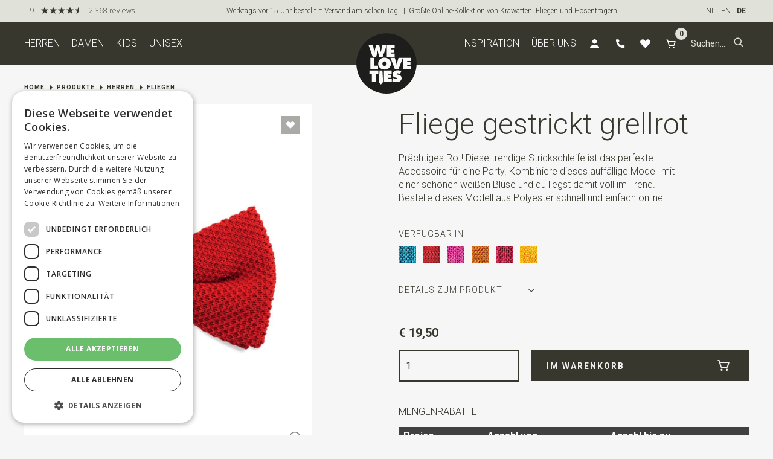

--- FILE ---
content_type: text/html; charset=utf-8
request_url: https://www.weloveties.de/de/produkte/herren/fliegen/jb54956-fliege-gestrickt-grellrot/
body_size: 19242
content:
<!DOCTYPE html>

<html xmlns="http://www.w3.org/1999/xhtml" lang="de-DE">
<head>
    <!--''''''''''''''''''''''''''''''''''''''''''''''''''''''''''''''''''//-->
    <!--                                                                  //-->
    <!--  This site has been developed by:                                //-->
    <!--  The Cre8ion.Lab - The Creative Communication Company            //-->
    <!--                    Copyright 2026 - All rights reserved          //-->
    <!--  www.cre8ion.com                                                 //-->
    <!--  info@cre8ion.com                                                //-->
    <!--                                                                  //-->
    <!--''''''''''''''''''''''''''''''''''''''''''''''''''''''''''''''''''//-->
    <title>Fliege gestrickt grellrot, , Fliegen, Herren, WeLoveTies.de</title>
    <meta name="description" content=""/>
    <meta name="keywords" content=""/>
    <meta property="og:title" content="Fliege gestrickt grellrot, , Fliegen, Herren, WeLoveTies.de"/>
    <meta property="og:type" content="article"/>
    <meta property="og:url" content=""/>
    <meta property="og:description" content=""/>
    <meta property="og:image" content="https://www.weloveties.de/cache/fliege-gestrickt-grellrot-1_21038/fliege-gestrickt-grellrot-1-100-100.jpg"/>
    <link rel="canonical" href="https://www.weloveties.de/de/produkte/herren/fliegen/jb54956-fliege-gestrickt-grellrot/" />

    <!-- Default Information -->
    <meta http-equiv="Content-Type" content="text/html; charset=utf-8" />
    <meta name="viewport" content="width=device-width, initial-scale=1, user-scalable=no, minimum-scale=0, maximum-scale=1" />
    <meta name="mobile-web-app-capable" content="yes" />
    <meta name="apple-mobile-web-app-status-bar-style" content="default" />
    <meta http-equiv="X-UA-Compatible" content="IE=edge" />
    <meta name="author" content="WeLoveTies.de, https://www.weloveties.de" />
    <meta name="revisit-after" content="6 days" />

    <link rel="apple-touch-icon" sizes="76x76" href="/Images/favicons/apple-touch-icon.png">
    <link rel="icon" type="image/png" sizes="32x32" href="/Images/favicons/favicon-32x32.png">
    <link rel="icon" type="image/png" sizes="16x16" href="/Images/favicons/favicon-16x16.png">
    <link rel="manifest" href="/Images/favicons/site.webmanifest">
    <link rel="mask-icon" href="/Images/favicons/safari-pinned-tab.svg" color="#5bbad5">
    <link rel="shortcut icon" href="/Images/favicons/favicon.ico">
    <meta name="msapplication-TileColor" content="#da532c">
    <meta name="msapplication-config" content="/Images/favicons/browserconfig.xml">
    <meta name="theme-color" content="#ffffff">

    <!-- Google font Playfair and Roboto -->
    <link rel="preconnect" href="https://fonts.googleapis.com">
    <link rel="preconnect" href="https://fonts.gstatic.com" crossorigin>
    <link href="https://fonts.googleapis.com/css2?family=Playfair+Display:ital,wght@0,400;0,500;0,600;0,700;0,800;0,900;1,400;1,500;1,600;1,700;1,800;1,900&family=Roboto:ital,wght@0,100;0,300;0,400;0,500;0,700;0,900;1,100;1,300;1,400;1,500;1,700;1,900&display=swap" rel="stylesheet">

    <!-- Robot Information -->
    <meta name="robots" content="index, follow" />
<meta name="googlebot" content="index, follow" />


    <!-- Language Specification -->
    <meta http-equiv="language" content="de-DE" />
    <link rel="alternate" hreflang="nl" href="https://www.weloveties.nl/nl/assortiment/heren/strikken/jb54956-strik-gebreid-fel-rood/" />
    <link rel="alternate" hreflang="en" href="https://www.weloveties.com/en/products/men/bow-ties/jb54956-bow-tie-knitted-bright-red/" />
    <link rel="alternate" hreflang="de" href="https://www.weloveties.de/de/produkte/herren/fliegen/jb54956-fliege-gestrickt-grellrot/" />
    <link rel="alternate" hreflang="nl-NL" href="https://www.weloveties.nl/nl/assortiment/heren/strikken/jb54956-strik-gebreid-fel-rood/" />
    <link rel="alternate" hreflang="en-GB" href="https://www.weloveties.com/en/products/men/bow-ties/jb54956-bow-tie-knitted-bright-red/" />
    <link rel="alternate" hreflang="de-DE" href="https://www.weloveties.de/de/produkte/herren/fliegen/jb54956-fliege-gestrickt-grellrot/" />
    <link rel="alternate" hreflang="nl-BE" href="https://www.weloveties.be/nl/assortiment/heren/strikken/jb54956-strik-gebreid-fel-rood/" />

    <!-- Google Tag Manager -->
    <script>
        (function (w, d, s, l, i) {
            w[l] = w[l] || []; w[l].push({
                'gtm.start':
                    new Date().getTime(), event: 'gtm.js'
            }); var f = d.getElementsByTagName(s)[0],
                j = d.createElement(s), dl = l != 'dataLayer' ? '&l=' + l : ''; j.async = true; j.src =
                    'https://www.googletagmanager.com/gtm.js?id=' + i + dl; f.parentNode.insertBefore(j, f);
        })(window, document, 'script', 'dataLayer', 'GTM-WRHMXG');
    </script>
    <!-- End Google Tag Manager -->
    <!-- CSS -->
    
    <link rel="stylesheet" href="/Styles/navigation.css?v=be99e4a7e27f7c3f003e07d7109efca27235366b" />
    <link rel="stylesheet" href="/Styles/header.css?v=be99e4a7e27f7c3f003e07d7109efca27235366b" />
    <link rel="stylesheet" href="/Styles/footer.css?v=be99e4a7e27f7c3f003e07d7109efca27235366b" />

    <script>
        var productNotInStockText = 'Dieser Artikel ist nicht in ausreichender Menge vorhanden';
        var productAddToCartText = 'Artikel wurde in Ihren Warenkorb gelegt';
        var shoppingBagText = 'Warenkorb';
        var shoppingBagAddressText = '&#220;berpr&#252;fen Sie Ihre Adresse.';
        var shoppingBagTermsText = 'Sie m&#252;ssen den Bedingungen und Konditionen zustimmen.';
        var shoppingBagValidationText = 'Bitte kreuzen Sie alle Pflichtfelder an.';
        var toShoppingBagText = 'Zum Warenkorb';
        var shoppingBagUrl = '/de/mvc/checkout/shoppingCart/';
        var continueShoppingText = 'Weiter einkaufen';
        var confirmDeleteProductText = 'Dieses Produkt wird aus Ihrem Warenkorb entfernt. Sind Sie sicher?';
        var quantityChangedText = 'Anzahl angepasst';
    </script>

    <script defer src="/Scripts/jquery.min.js?v=be99e4a7e27f7c3f003e07d7109efca27235366b"></script>
    <script defer src="/Scripts/head.min.js?v=be99e4a7e27f7c3f003e07d7109efca27235366b"></script>
    <link rel="stylesheet" href="/Styles/styles.css?v=be99e4a7e27f7c3f003e07d7109efca27235366b" />
</head>
<body class="">

    <!-- True -->
    <!-- 6 -->
    <!-- Google Tag Manager (noscript) -->
    <noscript><iframe src="https://www.googletagmanager.com/ns.html?id=GTM-WRHMXG" height="0" width="0" style="display:none;visibility:hidden"></iframe></noscript>
    <!-- End Google Tag Manager (noscript) -->

    <div class="body-flex">
        <!-- NAVBAR -->
        <header class="mainMenu">
            <div class="topbar">
                <div class="grid">
                    <div class="col-1-1">
                        <div class="flex justify-space-between sm-align-end sm-justify-end align-center">
                            <div class="rating-container flex align-center">
                                <script type="text/javascript" id="__fbcw__f06fe729-5477-4b49-89d0-15e56ff89c4a">
                                    "use strict"; !function () {
                                        window.FeedbackCompanyWidgets = window.FeedbackCompanyWidgets || {
                                            queue: [], loaders: [
                                            ]
                                        }; var options = { uuid: "f06fe729-5477-4b49-89d0-15e56ff89c4a", version: "1.2.1", prefix: "" }; if (
                                            void 0 === window.FeedbackCompanyWidget) {
                                            if (
                                                window.FeedbackCompanyWidgets.queue.push(options), !document.getElementById(
                                                    "__fbcw_FeedbackCompanyWidget")) {
                                                var scriptTag = document.createElement("script")
                                                    ; scriptTag.onload = function () {
                                                        if (window.FeedbackCompanyWidget) for (
                                                            ; 0 < window.FeedbackCompanyWidgets.queue.length;
                                                        )options = window.FeedbackCompanyWidgets.queue.pop(),
                                                            window.FeedbackCompanyWidgets.loaders.push(
                                                                new window.FeedbackCompanyWidgetLoader(options))
                                                    },
                                                        scriptTag.id = "__fbcw_FeedbackCompanyWidget",
                                                        scriptTag.src = "https://www.feedbackcompany.com/includes/widgets/feedback-company-widget.min.js"
                                                        , document.body.appendChild(scriptTag)
                                            }
                                        } else window.FeedbackCompanyWidgets.loaders.push(
                                            new window.FeedbackCompanyWidgetLoader(options))
                                    }();
                                </script>
                            </div>
                            <div class="center-text flex flex-gap-20">


                                <p>Werktags vor 15 Uhr bestellt = Versand am selben Tag! &nbsp;| &nbsp;Größte Online-Kollektion von Krawatten, Fliegen und Hosenträgern</p>
                            </div>
                            <div class="language-menu">
                                <div id="language">
                                    <ul>
                                        <li><a href="https://www.weloveties.nl/nl/assortiment/heren/strikken/jb54956-strik-gebreid-fel-rood/" class="nl ">NL</a></li>
                                        <li><a href="https://www.weloveties.com/en/products/men/bow-ties/jb54956-bow-tie-knitted-bright-red/" class="en ">EN</a></li>
                                        <li><a href="https://www.weloveties.de/de/produkte/herren/fliegen/jb54956-fliege-gestrickt-grellrot/" class="de active">DE</a></li>
                                    </ul>
                                </div>
                            </div>
                            
                        </div>
                    </div>
                </div>
            </div>

            <div class="bottombar">
                <div class="grid">
                    <div class="col-1-1">
                        <nav class="flex justify-space-between">

                            <ul class="main-nav">
                                    <li>
                                        <a href="https://www.weloveties.de/de/produkte/herren/" class="active">Herren</a>

                                        <ul>
                                            <li class="nav-column-1">
                                                <ul>
                                                    <li>
                                                        <a href="https://www.weloveties.de/de/produkte/new-in/herren/"><strong>New in</strong></a>
                                                    </li>
                                                        <li>
                                                            <a href="https://www.weloveties.de/de/produkte/herren/hosentrager/"><strong>Hosentr&#228;ger</strong></a>
                                                        </li>
                                                        <li>
                                                            <a href="https://www.weloveties.de/de/produkte/herren/fliege-hosentrager-set/"><strong>Fliege Hosentr&#228;ger Set</strong></a>
                                                        </li>
                                                        <li>
                                                            <a href="https://www.weloveties.de/de/produkte/herren/krawatten/"><strong>Krawatten</strong></a>
                                                        </li>
                                                        <li>
                                                            <a href="https://www.weloveties.de/de/produkte/herren/fliegen/"><strong>Fliegen</strong></a>
                                                        </li>
                                                    <li>
                                                        <a href="https://www.weloveties.de/de/produkte/herren/">Alle Artikel</a>
                                                    </li>
                                                        <li>
                                                            <a href="https://www.weloveties.de/de/produkte/herren/anstecknadel/">Anstecknadel</a>
                                                        </li>
                                                        <li>
                                                            <a href="https://www.weloveties.de/de/produkte/herren/armelhalter/">&#196;rmelhalter</a>
                                                        </li>
                                                        <li>
                                                            <a href="https://www.weloveties.de/de/produkte/herren/clip-krawatten/">Clip Krawatten</a>
                                                        </li>
                                                </ul>
                                            </li>
                                            <li class="nav-column-2">
                                                <ul>
                                                        <li>
                                                            <a href="https://www.weloveties.de/de/produkte/herren/einstecktucher/">Einsteckt&#252;cher</a>
                                                        </li>
                                                        <li>
                                                            <a href="https://www.weloveties.de/de/produkte/herren/geschenksets/">Geschenksets</a>
                                                        </li>
                                                        <li>
                                                            <a href="https://www.weloveties.de/de/produkte/herren/gurtel/">G&#252;rtel</a>
                                                        </li>
                                                        <li>
                                                            <a href="https://www.weloveties.de/de/produkte/herren/hosentragerteile/">Hosentr&#228;gerteile</a>
                                                        </li>
                                                        <li>
                                                            <a href="https://www.weloveties.de/de/produkte/herren/kappen/">Kappen</a>
                                                        </li>
                                                        <li>
                                                            <a href="https://www.weloveties.de/de/produkte/herren/krawattennadeln/">Krawattennadeln</a>
                                                        </li>
                                                        <li>
                                                            <a href="https://www.weloveties.de/de/produkte/herren/manschettenknopfe/">Manschettenkn&#246;pfe</a>
                                                        </li>
                                                        <li>
                                                            <a href="https://www.weloveties.de/de/produkte/herren/schalkrawatten/">Schalkrawatten</a>
                                                        </li>
                                                        <li>
                                                            <a href="https://www.weloveties.de/de/produkte/herren/schals-tucher/">Schals &amp; T&#252;cher</a>
                                                        </li>
                                                </ul>
                                            </li>
                                            <li class="nav-column-3">
                                                <ul>
                                                        <li>
                                                            <a href="https://www.weloveties.de/de/produkte/herren/selbstbinder/">Selbstbinder</a>
                                                        </li>
                                                        <li>
                                                            <a href="https://www.weloveties.de/de/produkte/herren/servicekrawatten/">Servicekrawatten</a>
                                                        </li>
                                                        <li>
                                                            <a href="https://www.weloveties.de/de/produkte/herren/socken/">Socken</a>
                                                        </li>
                                                        <li>
                                                            <a href="https://www.weloveties.de/de/produkte/herren/t-shirts/">T-Shirts</a>
                                                        </li>
                                                        <li>
                                                            <a href="https://www.weloveties.de/de/produkte/herren/xl-hosentrager/">XL Hosentr&#228;ger</a>
                                                        </li>
                                                        <li>
                                                            <a href="https://www.weloveties.de/de/produkte/herren/xl-krawatten/">XL Krawatten</a>
                                                        </li>
                                                    <li>
                                                        <a href="https://www.weloveties.de/de/produkte/outlet/herren/">Outlet</a>
                                                    </li>
                                                    <li>
                                                        <a href="https://www.weloveties.de/de/produkte/sale/herren/">Sale</a>
                                                    </li>
                                                </ul>
                                            </li>
                                        </ul>
                                    </li>
                                    <li>
                                        <a href="https://www.weloveties.de/de/produkte/damen/" class="">Damen</a>

                                        <ul>
                                            <li class="nav-column-1">
                                                <ul>
                                                    <li>
                                                        <a href="https://www.weloveties.de/de/produkte/new-in/damen/"><strong>New in</strong></a>
                                                    </li>
                                                    <li>
                                                        <a href="https://www.weloveties.de/de/produkte/damen/">Alle Artikel</a>
                                                    </li>
                                                        <li>
                                                            <a href="https://www.weloveties.de/de/produkte/damen/anstecknadel/">Anstecknadel</a>
                                                        </li>
                                                        <li>
                                                            <a href="https://www.weloveties.de/de/produkte/damen/armelhalter/">&#196;rmelhalter</a>
                                                        </li>
                                                        <li>
                                                            <a href="https://www.weloveties.de/de/produkte/damen/fliegen/">Fliegen</a>
                                                        </li>
                                                        <li>
                                                            <a href="https://www.weloveties.de/de/produkte/damen/gurtel/">G&#252;rtel</a>
                                                        </li>
                                                </ul>
                                            </li>
                                            <li class="nav-column-2">
                                                <ul>
                                                        <li>
                                                            <a href="https://www.weloveties.de/de/produkte/damen/hosentrager/">Hosentr&#228;ger</a>
                                                        </li>
                                                        <li>
                                                            <a href="https://www.weloveties.de/de/produkte/damen/krawatten/">Krawatten</a>
                                                        </li>
                                                        <li>
                                                            <a href="https://www.weloveties.de/de/produkte/damen/krawattennadeln/">Krawattennadeln</a>
                                                        </li>
                                                        <li>
                                                            <a href="https://www.weloveties.de/de/produkte/damen/schalkrawatten/">Schalkrawatten</a>
                                                        </li>
                                                        <li>
                                                            <a href="https://www.weloveties.de/de/produkte/damen/schals-tucher/">Schals &amp; T&#252;cher</a>
                                                        </li>
                                                </ul>
                                            </li>
                                            <li class="nav-column-3">
                                                <ul>
                                                        <li>
                                                            <a href="https://www.weloveties.de/de/produkte/damen/servicekrawatten/">Servicekrawatten</a>
                                                        </li>
                                                        <li>
                                                            <a href="https://www.weloveties.de/de/produkte/damen/socken/">Socken</a>
                                                        </li>
                                                        <li>
                                                            <a href="https://www.weloveties.de/de/produkte/damen/t-shirts/">T-Shirts</a>
                                                        </li>
                                                    <li>
                                                        <a href="https://www.weloveties.de/de/produkte/outlet/damen/">Outlet</a>
                                                    </li>
                                                    <li>
                                                        <a href="https://www.weloveties.de/de/produkte/sale/damen/">Sale</a>
                                                    </li>
                                                </ul>
                                            </li>
                                        </ul>
                                    </li>
                                    <li>
                                        <a href="https://www.weloveties.de/de/produkte/kids/" class="">Kids</a>

                                        <ul>
                                            <li class="nav-column-1">
                                                <ul>
                                                    <li>
                                                        <a href="https://www.weloveties.de/de/produkte/new-in/kids/"><strong>New in</strong></a>
                                                    </li>
                                                    <li>
                                                        <a href="https://www.weloveties.de/de/produkte/kids/">Alle Artikel</a>
                                                    </li>
                                                        <li>
                                                            <a href="https://www.weloveties.de/de/produkte/kids/fliege-hosentrager-set/">Fliege Hosentr&#228;ger Set</a>
                                                        </li>
                                                </ul>
                                            </li>
                                            <li class="nav-column-2">
                                                <ul>
                                                        <li>
                                                            <a href="https://www.weloveties.de/de/produkte/kids/fliegen/">Fliegen</a>
                                                        </li>
                                                        <li>
                                                            <a href="https://www.weloveties.de/de/produkte/kids/hosentrager/">Hosentr&#228;ger</a>
                                                        </li>
                                                        <li>
                                                            <a href="https://www.weloveties.de/de/produkte/kids/krawatten/">Krawatten</a>
                                                        </li>
                                                </ul>
                                            </li>
                                            <li class="nav-column-3">
                                                <ul>
                                                    <li>
                                                        <a href="https://www.weloveties.de/de/produkte/outlet/kids/">Outlet</a>
                                                    </li>
                                                    <li>
                                                        <a href="https://www.weloveties.de/de/produkte/sale/kids/">Sale</a>
                                                    </li>
                                                </ul>
                                            </li>
                                        </ul>
                                    </li>
                                    <li>
                                        <a href="https://www.weloveties.de/de/produkte/unisex/" class="">Unisex</a>

                                        <ul>
                                            <li class="nav-column-1">
                                                <ul>
                                                    <li>
                                                        <a href="https://www.weloveties.de/de/produkte/new-in/unisex/"><strong>New in</strong></a>
                                                    </li>
                                                        <li>
                                                            <a href="https://www.weloveties.de/de/produkte/unisex/hosentrager/"><strong>Hosentr&#228;ger</strong></a>
                                                        </li>
                                                        <li>
                                                            <a href="https://www.weloveties.de/de/produkte/unisex/fliege-hosentrager-set/"><strong>Fliege Hosentr&#228;ger Set</strong></a>
                                                        </li>
                                                        <li>
                                                            <a href="https://www.weloveties.de/de/produkte/unisex/krawatten/"><strong>Krawatten</strong></a>
                                                        </li>
                                                        <li>
                                                            <a href="https://www.weloveties.de/de/produkte/unisex/fliegen/"><strong>Fliegen</strong></a>
                                                        </li>
                                                    <li>
                                                        <a href="https://www.weloveties.de/de/produkte/unisex/">Alle Artikel</a>
                                                    </li>
                                                        <li>
                                                            <a href="https://www.weloveties.de/de/produkte/unisex/anstecknadel/">Anstecknadel</a>
                                                        </li>
                                                        <li>
                                                            <a href="https://www.weloveties.de/de/produkte/unisex/armelhalter/">&#196;rmelhalter</a>
                                                        </li>
                                                        <li>
                                                            <a href="https://www.weloveties.de/de/produkte/unisex/clip-krawatten/">Clip Krawatten</a>
                                                        </li>
                                                </ul>
                                            </li>
                                            <li class="nav-column-2">
                                                <ul>
                                                        <li>
                                                            <a href="https://www.weloveties.de/de/produkte/unisex/einstecktucher/">Einsteckt&#252;cher</a>
                                                        </li>
                                                        <li>
                                                            <a href="https://www.weloveties.de/de/produkte/unisex/geschenksets/">Geschenksets</a>
                                                        </li>
                                                        <li>
                                                            <a href="https://www.weloveties.de/de/produkte/unisex/gurtel/">G&#252;rtel</a>
                                                        </li>
                                                        <li>
                                                            <a href="https://www.weloveties.de/de/produkte/unisex/hosentragerteile/">Hosentr&#228;gerteile</a>
                                                        </li>
                                                        <li>
                                                            <a href="https://www.weloveties.de/de/produkte/unisex/kappen/">Kappen</a>
                                                        </li>
                                                        <li>
                                                            <a href="https://www.weloveties.de/de/produkte/unisex/krawattennadeln/">Krawattennadeln</a>
                                                        </li>
                                                        <li>
                                                            <a href="https://www.weloveties.de/de/produkte/unisex/manschettenknopfe/">Manschettenkn&#246;pfe</a>
                                                        </li>
                                                        <li>
                                                            <a href="https://www.weloveties.de/de/produkte/unisex/schalkrawatten/">Schalkrawatten</a>
                                                        </li>
                                                </ul>
                                            </li>
                                            <li class="nav-column-3">
                                                <ul>
                                                        <li>
                                                            <a href="https://www.weloveties.de/de/produkte/unisex/schals-tucher/">Schals &amp; T&#252;cher</a>
                                                        </li>
                                                        <li>
                                                            <a href="https://www.weloveties.de/de/produkte/unisex/selbstbinder/">Selbstbinder</a>
                                                        </li>
                                                        <li>
                                                            <a href="https://www.weloveties.de/de/produkte/unisex/servicekrawatten/">Servicekrawatten</a>
                                                        </li>
                                                        <li>
                                                            <a href="https://www.weloveties.de/de/produkte/unisex/socken/">Socken</a>
                                                        </li>
                                                        <li>
                                                            <a href="https://www.weloveties.de/de/produkte/unisex/t-shirts/">T-Shirts</a>
                                                        </li>
                                                        <li>
                                                            <a href="https://www.weloveties.de/de/produkte/unisex/xl-stropdassen/">XL Krawatten</a>
                                                        </li>
                                                    <li>
                                                        <a href="https://www.weloveties.de/de/produkte/outlet/unisex/">Outlet</a>
                                                    </li>
                                                    <li>
                                                        <a href="https://www.weloveties.de/de/produkte/sale/unisex/">Sale</a>
                                                    </li>
                                                </ul>
                                            </li>
                                        </ul>
                                    </li>
                            </ul>

                            <div class="flex">
                                <ul class="action-icons">
                                        <li>
                                            <a class="" href="https://www.weloveties.de/de/inspiration/">Inspiration</a>

                                                <ul class="sub-nav">
                                                        <li><a class="" href="https://www.weloveties.de/de/inspiration/damenkrawatten-mut-trifft-stil/">Damenkrawatten: Mut trifft Stil</a></li>
                                                        <li><a class="" href="https://www.weloveties.de/de/inspiration/festlich-im-still/">Festlich im Still </a></li>
                                                        <li><a class="" href="https://www.weloveties.de/de/inspiration/ugly-accessoires-gute-laune-garantiert/">„Ugly“ Accessoires, gute Laune garantiert: </a></li>
                                                        <li><a class="" href="https://www.weloveties.de/de/inspiration/vatertag-verwohnung/">Vatertag Verw&#246;hnung</a></li>
                                                        <li><a class="" href="https://www.weloveties.de/de/inspiration/we-love-ties-x-mc-escher/">We Love Ties x M.C. Escher</a></li>
                                                        <li><a class="" href="https://www.weloveties.de/de/inspiration/sir-redman-xl-hosentrager-die-wirklich-passen/">Sir Redman XL: Hosentr&#228;ger, die wirklich passen</a></li>
                                                        <li><a class="" href="https://www.weloveties.de/de/inspiration/sagen-sie-ja-zum-stil-partykollektion-2025/">Sagen Sie Ja zum Stil: Partykollektion 2025</a></li>
                                                        <li><a class="" href="https://www.weloveties.de/de/inspiration/kommunion-und-fruhlingsfest/">Kommunion und Fr&#252;hlingsfest</a></li>
                                                        <li><a class="" href="https://www.weloveties.de/de/inspiration/vegan-collection/">Vegan collection</a></li>
                                                        <li><a class="" href="https://www.weloveties.de/de/inspiration/ostern-in-pastell-hubsch-in-fruhlingsfarben/">Ostern in Pastell: H&#252;bsch in Fr&#252;hlingsfarben</a></li>
                                                        <li><a class="" href="https://www.weloveties.de/de/inspiration/twinning-is-winning/">Twinning is winning</a></li>
                                                        <li><a class="" href="https://www.weloveties.de/de/inspiration/candiani-collab-collection/">Candiani Collab Collection</a></li>
                                                        <li><a class="" href="https://www.weloveties.de/de/inspiration/sir-redman-work-kollektion/">Sir Redman WORK Kollektion</a></li>
                                                        <li><a class="" href="https://www.weloveties.de/de/inspiration/die-perfekten-geschenksets-fur-manner/">Die perfekten Geschenksets f&#252;r M&#228;nner</a></li>
                                                        <li><a class="" href="https://www.weloveties.de/de/inspiration/brautigam-mit-stil/">Br&#228;utigam mit stil</a></li>
                                                        <li><a class="" href="https://www.weloveties.de/de/inspiration/gib-deinem-look-extra-liebe/">Gib deinem Look extra Liebe</a></li>
                                                </ul>
                                        </li>
                                        <li>
                                            <a class="" href="https://www.weloveties.de/de/%c3%9cber-uns/">&#220;ber uns</a>

                                        </li>
                                    <li>
                                        <a href="https://www.weloveties.de/de/konto/bestellverlauf/" rel="nofollow"><i class="icon icon-account"></i></a>
                                    </li>
                                    <li>
                                            <a href="/de/kundenservice/contact/"><i class="icon icon-telefoon"></i></a>
                                    </li>
                                    <li>
                                        <a href="https://www.weloveties.de/de//">
                                            <i class="icon icon-hartje"></i>
                                        </a>
                                    </li>
                                    <li>
                                        <a class="shopping-bag-link" href="/de/mvc/checkout/shoppingCart/" rel="nofollow">
                                            <i class="icon icon-winkelmand"></i>
                                            <span class="shopping-bag-count CartCount">
                                                0
                                            </span>
                                        </a>
                                    </li>
                                </ul>

                                <form class="site-search flex align-center" action="https://www.weloveties.de/de/produkte/">
                                    <input class="search-text" type="search" placeholder="Suchen..." name="q" />
                                    <button class="search-btn" role="button" type="submit"><i class="icon icon-zoeken"></i></button>
                                </form>
                            </div>
                        </nav>
                    </div>
                </div>

                <a href="/" class="nav-logo">
                    <img src="/Images/weloveties_logo _white_black_bg.svg" alt="We Love Ties logo" />
                </a>
            </div>
        </header>

        <header class="mobile-header flex justify-end">
            <a href="/" class="nav-logo">
                <img src="/Images/weloveties_logo _white_black_bg.svg" alt="We Love Ties logo" />
            </a>
            <div class="rating-container flex align-center">

            </div>
        </header>

        <div class="mobile-search" id="mobile-search">
            <form class="site-search flex align-center" action="https://www.weloveties.de/de/produkte/">
                <input class="search-text" type="search" placeholder="Suchen..." name="q" />
                <button class="search-btn" role="button" type="submit"><i class="icon icon-zoeken"></i></button>
            </form>
        </div>

        <div class="bottom-nav-mobile">
            <div class="inside">
                <button class="menu-item" id="open-mobile-menu">
                    <div class="icon-container">
                        <i class="icon icon-default icon-menu"></i>
                        <i class="icon icon-active icon-kruis"></i>
                    </div>
                    <span class="text">
                        Men&#252;
                    </span>
                </button>
                <a href="https://www.weloveties.de/de/konto/bestellverlauf/" class="menu-item" rel="nofollow">
                    <div class="icon-container">
                        <i class=" icon icon-account"></i>
                    </div>
                    <span class="text">
                        Konto
                    </span>
                </a>
                <a href="/de/mvc/checkout/shoppingCart/" class="shopping-bag-link menu-item" rel="nofollow">
                    <div class="icon-container">
                        <i class="icon icon-winkelmand"></i>
                    </div>
                    <span class="shopping-bag-count CartCount">
                        0
                    </span>
                    <span class="text">
                        Warenkorb
                    </span>
                </a>
                <a href="https://www.weloveties.de/de//" class="favorites-link menu-item" rel="nofollow">
                    <div class="icon-container">
                        <i class="icon icon-hartje"></i>
                    </div>
                    <!--
                    <span class="shopping-bag-count CartCount">
                        0
                    </span>
                        -->
                    <span class="text">
                        Favoriten
                    </span>
                </a>
                <button class="menu-item" id="search-mobile-menu">
                    <div class="icon-container">
                        <i class="icon icon-default icon-zoeken"></i>
                        <i class="icon icon-active icon-kruis"></i>
                    </div>
                    <span class="text">
                        Suchen
                    </span>
                </button>
            </div>
        </div>

        <div class="menu-mobile-overlay">
            <div class="language-menu">
                <div id="language">
                    <ul>
                        <li><a href="https://www.weloveties.nl/nl/assortiment/heren/strikken/jb54956-strik-gebreid-fel-rood/" class="nl ">NL</a></li>
                        <li><a href="https://www.weloveties.com/en/products/men/bow-ties/jb54956-bow-tie-knitted-bright-red/" class="en ">EN</a></li>
                        <li><a href="https://www.weloveties.de/de/produkte/herren/fliegen/jb54956-fliege-gestrickt-grellrot/" class="de active">DE</a></li>
                    </ul>
                </div>
            </div>
            <div class="inside">
                <ul class="mobile-menu no-bullets">

                    <li class="item">
                        <a class="nested has-submenu" href="#">
                            <span>Produkte</span>
                            <i class="icon icon-chevron-rechts"></i>
                        </a>
                        <ul class="sub-menu no-bullets">
                            <li class="back-btn">
                                <i class="icon icon-chevron-links"></i>
                                <span class="text">
                                    zur&#252;ck zu den wichtigsten Artikeln
                                </span>
                            </li>

                                <li class="item">
                                    <a class="nested has-submenu" href="https://www.weloveties.de/de/produkte/herren/">
                                        <span>Herren</span>
                                        <i class="icon icon-chevron-rechts"></i>
                                    </a>

                                        <ul class="sub-menu no-bullets">

                                            <li class="back-btn">
                                                <i class="icon icon-chevron-links"></i>
                                                <span class="text">
                                                    zur&#252;ck zu den wichtigsten Artikeln
                                                </span>
                                            </li>

                                            <li class="item">
                                                <a class="nested" href="https://www.weloveties.de/de/produkte/new-in/herren/">
                                                    <span><strong>New in</strong></span>
                                                </a>
                                            </li>

                                                <li class="item">
                                                    <a class="nested" href="https://www.weloveties.de/de/produkte/herren/hosentrager/">
                                                        <span><strong>Hosentr&#228;ger</strong></span>
                                                    </a>
                                                </li>
                                                <li class="item">
                                                    <a class="nested" href="https://www.weloveties.de/de/produkte/herren/fliege-hosentrager-set/">
                                                        <span><strong>Fliege Hosentr&#228;ger Set</strong></span>
                                                    </a>
                                                </li>
                                                <li class="item">
                                                    <a class="nested" href="https://www.weloveties.de/de/produkte/herren/krawatten/">
                                                        <span><strong>Krawatten</strong></span>
                                                    </a>
                                                </li>
                                                <li class="item">
                                                    <a class="nested" href="https://www.weloveties.de/de/produkte/herren/fliegen/">
                                                        <span><strong>Fliegen</strong></span>
                                                    </a>
                                                </li>

                                            <li class="item">
                                                <a class="nested" href="https://www.weloveties.de/de/produkte/herren/">
                                                    <span>Alle Artikel</span>
                                                </a>
                                            </li>

                                                <li class="item">
                                                    <a class="nested" href="https://www.weloveties.de/de/produkte/herren/anstecknadel/">
                                                        <span>Anstecknadel</span>
                                                    </a>
                                                </li>
                                                <li class="item">
                                                    <a class="nested" href="https://www.weloveties.de/de/produkte/herren/armelhalter/">
                                                        <span>&#196;rmelhalter</span>
                                                    </a>
                                                </li>
                                                <li class="item">
                                                    <a class="nested" href="https://www.weloveties.de/de/produkte/herren/clip-krawatten/">
                                                        <span>Clip Krawatten</span>
                                                    </a>
                                                </li>
                                                <li class="item">
                                                    <a class="nested" href="https://www.weloveties.de/de/produkte/herren/einstecktucher/">
                                                        <span>Einsteckt&#252;cher</span>
                                                    </a>
                                                </li>
                                                <li class="item">
                                                    <a class="nested" href="https://www.weloveties.de/de/produkte/herren/geschenksets/">
                                                        <span>Geschenksets</span>
                                                    </a>
                                                </li>
                                                <li class="item">
                                                    <a class="nested" href="https://www.weloveties.de/de/produkte/herren/gurtel/">
                                                        <span>G&#252;rtel</span>
                                                    </a>
                                                </li>
                                                <li class="item">
                                                    <a class="nested" href="https://www.weloveties.de/de/produkte/herren/hosentragerteile/">
                                                        <span>Hosentr&#228;gerteile</span>
                                                    </a>
                                                </li>
                                                <li class="item">
                                                    <a class="nested" href="https://www.weloveties.de/de/produkte/herren/kappen/">
                                                        <span>Kappen</span>
                                                    </a>
                                                </li>
                                                <li class="item">
                                                    <a class="nested" href="https://www.weloveties.de/de/produkte/herren/krawattennadeln/">
                                                        <span>Krawattennadeln</span>
                                                    </a>
                                                </li>
                                                <li class="item">
                                                    <a class="nested" href="https://www.weloveties.de/de/produkte/herren/manschettenknopfe/">
                                                        <span>Manschettenkn&#246;pfe</span>
                                                    </a>
                                                </li>
                                                <li class="item">
                                                    <a class="nested" href="https://www.weloveties.de/de/produkte/herren/schalkrawatten/">
                                                        <span>Schalkrawatten</span>
                                                    </a>
                                                </li>
                                                <li class="item">
                                                    <a class="nested" href="https://www.weloveties.de/de/produkte/herren/schals-tucher/">
                                                        <span>Schals &amp; T&#252;cher</span>
                                                    </a>
                                                </li>
                                                <li class="item">
                                                    <a class="nested" href="https://www.weloveties.de/de/produkte/herren/selbstbinder/">
                                                        <span>Selbstbinder</span>
                                                    </a>
                                                </li>
                                                <li class="item">
                                                    <a class="nested" href="https://www.weloveties.de/de/produkte/herren/servicekrawatten/">
                                                        <span>Servicekrawatten</span>
                                                    </a>
                                                </li>
                                                <li class="item">
                                                    <a class="nested" href="https://www.weloveties.de/de/produkte/herren/socken/">
                                                        <span>Socken</span>
                                                    </a>
                                                </li>
                                                <li class="item">
                                                    <a class="nested" href="https://www.weloveties.de/de/produkte/herren/t-shirts/">
                                                        <span>T-Shirts</span>
                                                    </a>
                                                </li>
                                                <li class="item">
                                                    <a class="nested" href="https://www.weloveties.de/de/produkte/herren/xl-hosentrager/">
                                                        <span>XL Hosentr&#228;ger</span>
                                                    </a>
                                                </li>
                                                <li class="item">
                                                    <a class="nested" href="https://www.weloveties.de/de/produkte/herren/xl-krawatten/">
                                                        <span>XL Krawatten</span>
                                                    </a>
                                                </li>
                                            <li class="item">
                                                <a class="nested" href="https://www.weloveties.de/de/produkte/outlet/herren/">
                                                    <span>Outlet</span>
                                                </a>
                                            </li>
                                            <li class="item">
                                                <a class="nested" href="https://www.weloveties.de/de/produkte/sale/herren/">
                                                    <span>Sale</span>
                                                </a>
                                            </li>
                                        </ul>
                                </li>
                                <li class="item">
                                    <a class="nested has-submenu" href="https://www.weloveties.de/de/produkte/damen/">
                                        <span>Damen</span>
                                        <i class="icon icon-chevron-rechts"></i>
                                    </a>

                                        <ul class="sub-menu no-bullets">

                                            <li class="back-btn">
                                                <i class="icon icon-chevron-links"></i>
                                                <span class="text">
                                                    zur&#252;ck zu den wichtigsten Artikeln
                                                </span>
                                            </li>

                                            <li class="item">
                                                <a class="nested" href="https://www.weloveties.de/de/produkte/new-in/damen/">
                                                    <span><strong>New in</strong></span>
                                                </a>
                                            </li>


                                            <li class="item">
                                                <a class="nested" href="https://www.weloveties.de/de/produkte/damen/">
                                                    <span>Alle Artikel</span>
                                                </a>
                                            </li>

                                                <li class="item">
                                                    <a class="nested" href="https://www.weloveties.de/de/produkte/damen/anstecknadel/">
                                                        <span>Anstecknadel</span>
                                                    </a>
                                                </li>
                                                <li class="item">
                                                    <a class="nested" href="https://www.weloveties.de/de/produkte/damen/armelhalter/">
                                                        <span>&#196;rmelhalter</span>
                                                    </a>
                                                </li>
                                                <li class="item">
                                                    <a class="nested" href="https://www.weloveties.de/de/produkte/damen/fliegen/">
                                                        <span>Fliegen</span>
                                                    </a>
                                                </li>
                                                <li class="item">
                                                    <a class="nested" href="https://www.weloveties.de/de/produkte/damen/gurtel/">
                                                        <span>G&#252;rtel</span>
                                                    </a>
                                                </li>
                                                <li class="item">
                                                    <a class="nested" href="https://www.weloveties.de/de/produkte/damen/hosentrager/">
                                                        <span>Hosentr&#228;ger</span>
                                                    </a>
                                                </li>
                                                <li class="item">
                                                    <a class="nested" href="https://www.weloveties.de/de/produkte/damen/krawatten/">
                                                        <span>Krawatten</span>
                                                    </a>
                                                </li>
                                                <li class="item">
                                                    <a class="nested" href="https://www.weloveties.de/de/produkte/damen/krawattennadeln/">
                                                        <span>Krawattennadeln</span>
                                                    </a>
                                                </li>
                                                <li class="item">
                                                    <a class="nested" href="https://www.weloveties.de/de/produkte/damen/schalkrawatten/">
                                                        <span>Schalkrawatten</span>
                                                    </a>
                                                </li>
                                                <li class="item">
                                                    <a class="nested" href="https://www.weloveties.de/de/produkte/damen/schals-tucher/">
                                                        <span>Schals &amp; T&#252;cher</span>
                                                    </a>
                                                </li>
                                                <li class="item">
                                                    <a class="nested" href="https://www.weloveties.de/de/produkte/damen/servicekrawatten/">
                                                        <span>Servicekrawatten</span>
                                                    </a>
                                                </li>
                                                <li class="item">
                                                    <a class="nested" href="https://www.weloveties.de/de/produkte/damen/socken/">
                                                        <span>Socken</span>
                                                    </a>
                                                </li>
                                                <li class="item">
                                                    <a class="nested" href="https://www.weloveties.de/de/produkte/damen/t-shirts/">
                                                        <span>T-Shirts</span>
                                                    </a>
                                                </li>
                                            <li class="item">
                                                <a class="nested" href="https://www.weloveties.de/de/produkte/outlet/damen/">
                                                    <span>Outlet</span>
                                                </a>
                                            </li>
                                            <li class="item">
                                                <a class="nested" href="https://www.weloveties.de/de/produkte/sale/damen/">
                                                    <span>Sale</span>
                                                </a>
                                            </li>
                                        </ul>
                                </li>
                                <li class="item">
                                    <a class="nested has-submenu" href="https://www.weloveties.de/de/produkte/kids/">
                                        <span>Kids</span>
                                        <i class="icon icon-chevron-rechts"></i>
                                    </a>

                                        <ul class="sub-menu no-bullets">

                                            <li class="back-btn">
                                                <i class="icon icon-chevron-links"></i>
                                                <span class="text">
                                                    zur&#252;ck zu den wichtigsten Artikeln
                                                </span>
                                            </li>

                                            <li class="item">
                                                <a class="nested" href="https://www.weloveties.de/de/produkte/new-in/kids/">
                                                    <span><strong>New in</strong></span>
                                                </a>
                                            </li>


                                            <li class="item">
                                                <a class="nested" href="https://www.weloveties.de/de/produkte/kids/">
                                                    <span>Alle Artikel</span>
                                                </a>
                                            </li>

                                                <li class="item">
                                                    <a class="nested" href="https://www.weloveties.de/de/produkte/kids/fliege-hosentrager-set/">
                                                        <span>Fliege Hosentr&#228;ger Set</span>
                                                    </a>
                                                </li>
                                                <li class="item">
                                                    <a class="nested" href="https://www.weloveties.de/de/produkte/kids/fliegen/">
                                                        <span>Fliegen</span>
                                                    </a>
                                                </li>
                                                <li class="item">
                                                    <a class="nested" href="https://www.weloveties.de/de/produkte/kids/hosentrager/">
                                                        <span>Hosentr&#228;ger</span>
                                                    </a>
                                                </li>
                                                <li class="item">
                                                    <a class="nested" href="https://www.weloveties.de/de/produkte/kids/krawatten/">
                                                        <span>Krawatten</span>
                                                    </a>
                                                </li>
                                            <li class="item">
                                                <a class="nested" href="https://www.weloveties.de/de/produkte/outlet/kids/">
                                                    <span>Outlet</span>
                                                </a>
                                            </li>
                                            <li class="item">
                                                <a class="nested" href="https://www.weloveties.de/de/produkte/sale/kids/">
                                                    <span>Sale</span>
                                                </a>
                                            </li>
                                        </ul>
                                </li>
                                <li class="item">
                                    <a class="nested has-submenu" href="https://www.weloveties.de/de/produkte/unisex/">
                                        <span>Unisex</span>
                                        <i class="icon icon-chevron-rechts"></i>
                                    </a>

                                        <ul class="sub-menu no-bullets">

                                            <li class="back-btn">
                                                <i class="icon icon-chevron-links"></i>
                                                <span class="text">
                                                    zur&#252;ck zu den wichtigsten Artikeln
                                                </span>
                                            </li>

                                            <li class="item">
                                                <a class="nested" href="https://www.weloveties.de/de/produkte/new-in/unisex/">
                                                    <span><strong>New in</strong></span>
                                                </a>
                                            </li>

                                                <li class="item">
                                                    <a class="nested" href="https://www.weloveties.de/de/produkte/unisex/hosentrager/">
                                                        <span><strong>Hosentr&#228;ger</strong></span>
                                                    </a>
                                                </li>
                                                <li class="item">
                                                    <a class="nested" href="https://www.weloveties.de/de/produkte/unisex/fliege-hosentrager-set/">
                                                        <span><strong>Fliege Hosentr&#228;ger Set</strong></span>
                                                    </a>
                                                </li>
                                                <li class="item">
                                                    <a class="nested" href="https://www.weloveties.de/de/produkte/unisex/krawatten/">
                                                        <span><strong>Krawatten</strong></span>
                                                    </a>
                                                </li>
                                                <li class="item">
                                                    <a class="nested" href="https://www.weloveties.de/de/produkte/unisex/fliegen/">
                                                        <span><strong>Fliegen</strong></span>
                                                    </a>
                                                </li>

                                            <li class="item">
                                                <a class="nested" href="https://www.weloveties.de/de/produkte/unisex/">
                                                    <span>Alle Artikel</span>
                                                </a>
                                            </li>

                                                <li class="item">
                                                    <a class="nested" href="https://www.weloveties.de/de/produkte/unisex/anstecknadel/">
                                                        <span>Anstecknadel</span>
                                                    </a>
                                                </li>
                                                <li class="item">
                                                    <a class="nested" href="https://www.weloveties.de/de/produkte/unisex/armelhalter/">
                                                        <span>&#196;rmelhalter</span>
                                                    </a>
                                                </li>
                                                <li class="item">
                                                    <a class="nested" href="https://www.weloveties.de/de/produkte/unisex/clip-krawatten/">
                                                        <span>Clip Krawatten</span>
                                                    </a>
                                                </li>
                                                <li class="item">
                                                    <a class="nested" href="https://www.weloveties.de/de/produkte/unisex/einstecktucher/">
                                                        <span>Einsteckt&#252;cher</span>
                                                    </a>
                                                </li>
                                                <li class="item">
                                                    <a class="nested" href="https://www.weloveties.de/de/produkte/unisex/geschenksets/">
                                                        <span>Geschenksets</span>
                                                    </a>
                                                </li>
                                                <li class="item">
                                                    <a class="nested" href="https://www.weloveties.de/de/produkte/unisex/gurtel/">
                                                        <span>G&#252;rtel</span>
                                                    </a>
                                                </li>
                                                <li class="item">
                                                    <a class="nested" href="https://www.weloveties.de/de/produkte/unisex/hosentragerteile/">
                                                        <span>Hosentr&#228;gerteile</span>
                                                    </a>
                                                </li>
                                                <li class="item">
                                                    <a class="nested" href="https://www.weloveties.de/de/produkte/unisex/kappen/">
                                                        <span>Kappen</span>
                                                    </a>
                                                </li>
                                                <li class="item">
                                                    <a class="nested" href="https://www.weloveties.de/de/produkte/unisex/krawattennadeln/">
                                                        <span>Krawattennadeln</span>
                                                    </a>
                                                </li>
                                                <li class="item">
                                                    <a class="nested" href="https://www.weloveties.de/de/produkte/unisex/manschettenknopfe/">
                                                        <span>Manschettenkn&#246;pfe</span>
                                                    </a>
                                                </li>
                                                <li class="item">
                                                    <a class="nested" href="https://www.weloveties.de/de/produkte/unisex/schalkrawatten/">
                                                        <span>Schalkrawatten</span>
                                                    </a>
                                                </li>
                                                <li class="item">
                                                    <a class="nested" href="https://www.weloveties.de/de/produkte/unisex/schals-tucher/">
                                                        <span>Schals &amp; T&#252;cher</span>
                                                    </a>
                                                </li>
                                                <li class="item">
                                                    <a class="nested" href="https://www.weloveties.de/de/produkte/unisex/selbstbinder/">
                                                        <span>Selbstbinder</span>
                                                    </a>
                                                </li>
                                                <li class="item">
                                                    <a class="nested" href="https://www.weloveties.de/de/produkte/unisex/servicekrawatten/">
                                                        <span>Servicekrawatten</span>
                                                    </a>
                                                </li>
                                                <li class="item">
                                                    <a class="nested" href="https://www.weloveties.de/de/produkte/unisex/socken/">
                                                        <span>Socken</span>
                                                    </a>
                                                </li>
                                                <li class="item">
                                                    <a class="nested" href="https://www.weloveties.de/de/produkte/unisex/t-shirts/">
                                                        <span>T-Shirts</span>
                                                    </a>
                                                </li>
                                                <li class="item">
                                                    <a class="nested" href="https://www.weloveties.de/de/produkte/unisex/xl-stropdassen/">
                                                        <span>XL Krawatten</span>
                                                    </a>
                                                </li>
                                            <li class="item">
                                                <a class="nested" href="https://www.weloveties.de/de/produkte/outlet/unisex/">
                                                    <span>Outlet</span>
                                                </a>
                                            </li>
                                            <li class="item">
                                                <a class="nested" href="https://www.weloveties.de/de/produkte/sale/unisex/">
                                                    <span>Sale</span>
                                                </a>
                                            </li>
                                        </ul>
                                </li>
                        </ul>
                    </li>

                        <li class="item">
                                <a class="nested has-submenu" href="#">
                                    <span>Inspiration</span>
                                    <i class="icon icon-chevron-rechts"></i>
                                </a>
                                <ul class="sub-menu no-bullets">

                                    <li class="back-btn">
                                        <i class="icon icon-chevron-links"></i>
                                        <span class="text">
                                            zur&#252;ck zu den wichtigsten Artikeln
                                        </span>
                                    </li>

                                        <li class="item">
                                            <a class="nested" href="https://www.weloveties.de/de/inspiration/damenkrawatten-mut-trifft-stil/">
                                                <span>Damenkrawatten: Mut trifft Stil</span>
                                            </a>
                                        </li>
                                        <li class="item">
                                            <a class="nested" href="https://www.weloveties.de/de/inspiration/festlich-im-still/">
                                                <span>Festlich im Still </span>
                                            </a>
                                        </li>
                                        <li class="item">
                                            <a class="nested" href="https://www.weloveties.de/de/inspiration/ugly-accessoires-gute-laune-garantiert/">
                                                <span>„Ugly“ Accessoires, gute Laune garantiert: </span>
                                            </a>
                                        </li>
                                        <li class="item">
                                            <a class="nested" href="https://www.weloveties.de/de/inspiration/vatertag-verwohnung/">
                                                <span>Vatertag Verw&#246;hnung</span>
                                            </a>
                                        </li>
                                        <li class="item">
                                            <a class="nested" href="https://www.weloveties.de/de/inspiration/we-love-ties-x-mc-escher/">
                                                <span>We Love Ties x M.C. Escher</span>
                                            </a>
                                        </li>
                                        <li class="item">
                                            <a class="nested" href="https://www.weloveties.de/de/inspiration/sir-redman-xl-hosentrager-die-wirklich-passen/">
                                                <span>Sir Redman XL: Hosentr&#228;ger, die wirklich passen</span>
                                            </a>
                                        </li>
                                        <li class="item">
                                            <a class="nested" href="https://www.weloveties.de/de/inspiration/sagen-sie-ja-zum-stil-partykollektion-2025/">
                                                <span>Sagen Sie Ja zum Stil: Partykollektion 2025</span>
                                            </a>
                                        </li>
                                        <li class="item">
                                            <a class="nested" href="https://www.weloveties.de/de/inspiration/kommunion-und-fruhlingsfest/">
                                                <span>Kommunion und Fr&#252;hlingsfest</span>
                                            </a>
                                        </li>
                                        <li class="item">
                                            <a class="nested" href="https://www.weloveties.de/de/inspiration/vegan-collection/">
                                                <span>Vegan collection</span>
                                            </a>
                                        </li>
                                        <li class="item">
                                            <a class="nested" href="https://www.weloveties.de/de/inspiration/ostern-in-pastell-hubsch-in-fruhlingsfarben/">
                                                <span>Ostern in Pastell: H&#252;bsch in Fr&#252;hlingsfarben</span>
                                            </a>
                                        </li>
                                        <li class="item">
                                            <a class="nested" href="https://www.weloveties.de/de/inspiration/twinning-is-winning/">
                                                <span>Twinning is winning</span>
                                            </a>
                                        </li>
                                        <li class="item">
                                            <a class="nested" href="https://www.weloveties.de/de/inspiration/candiani-collab-collection/">
                                                <span>Candiani Collab Collection</span>
                                            </a>
                                        </li>
                                        <li class="item">
                                            <a class="nested" href="https://www.weloveties.de/de/inspiration/sir-redman-work-kollektion/">
                                                <span>Sir Redman WORK Kollektion</span>
                                            </a>
                                        </li>
                                        <li class="item">
                                            <a class="nested" href="https://www.weloveties.de/de/inspiration/die-perfekten-geschenksets-fur-manner/">
                                                <span>Die perfekten Geschenksets f&#252;r M&#228;nner</span>
                                            </a>
                                        </li>
                                        <li class="item">
                                            <a class="nested" href="https://www.weloveties.de/de/inspiration/brautigam-mit-stil/">
                                                <span>Br&#228;utigam mit stil</span>
                                            </a>
                                        </li>
                                        <li class="item">
                                            <a class="nested" href="https://www.weloveties.de/de/inspiration/gib-deinem-look-extra-liebe/">
                                                <span>Gib deinem Look extra Liebe</span>
                                            </a>
                                        </li>
                                </ul>

                        </li>
                        <li class="item">
                                <a class="nested" href="https://www.weloveties.de/de/%c3%9cber-uns/">
                                    <span>&#220;ber uns</span>
                                </a>

                        </li>

                    <li class="item">
                        <a class="nested has-submenu" href="#">
                            <span>Kundenservice</span>
                            <i class="icon icon-chevron-rechts"></i>
                        </a>
                        <ul class="sub-menu no-bullets">
                            <li class="back-btn">
                                <i class="icon icon-chevron-links"></i>
                                <span class="text">
                                    zur&#252;ck zu den wichtigsten Artikeln
                                </span>
                            </li>



                                <li class="item">
                                    <a class="nested" href="https://www.weloveties.de/de/kundenservice/bestellen/">
                                        <span>Bestellen</span>
                                    </a>
                                </li>
                                <li class="item">
                                    <a class="nested" href="https://www.weloveties.de/de/kundenservice/versand-und-lieferung/">
                                        <span>Versand und Lieferung</span>
                                    </a>
                                </li>
                                <li class="item">
                                    <a class="nested" href="https://www.weloveties.de/de/kundenservice/Zuruckschicken/">
                                        <span>Zur&#252;ckschicken</span>
                                    </a>
                                </li>
                                <li class="item">
                                    <a class="nested" href="https://www.weloveties.de/de/kundenservice/bezahlen/">
                                        <span>Bezahlen</span>
                                    </a>
                                </li>
                                <li class="item">
                                    <a class="nested" href="https://www.weloveties.de/de/kundenservice/reklamationen/">
                                        <span>Reklamationen</span>
                                    </a>
                                </li>
                                <li class="item">
                                    <a class="nested" href="https://www.weloveties.de/de/kundenservice/kontakt/">
                                        <span>Kontakt</span>
                                    </a>
                                </li>
                        </ul>
                    </li>

                    <li class="item">
                        <a class="nested has-submenu" href="#">
                            <span>Produktinformationen</span>
                            <i class="icon icon-chevron-rechts"></i>
                        </a>
                        <ul class="sub-menu no-bullets">
                            <li class="back-btn">
                                <i class="icon icon-chevron-links"></i>
                                <span class="text">
                                    zur&#252;ck zu den wichtigsten Artikeln
                                </span>
                            </li>



                                <li class="item">
                                    <a class="nested" href="https://www.weloveties.de/de/produktinformationen/waschanleitungen/">
                                        <span>Waschanleitungen</span>
                                    </a>
                                </li>
                                <li class="item">
                                    <a class="nested" href="https://www.weloveties.de/de/produktinformationen/individuelle-anfertigung/">
                                        <span>Individuelle Anfertigung</span>
                                    </a>
                                </li>
                                <li class="item">
                                    <a class="nested" href="https://www.weloveties.de/de/produktinformationen/logo-aufdruck/">
                                        <span>Krawatten oder Schals bedrucken lassen</span>
                                    </a>
                                </li>
                                <li class="item">
                                    <a class="nested" href="https://www.weloveties.de/de/produktinformationen/wie-zu-binden/">
                                        <span>Wie zu binden</span>
                                    </a>
                                </li>
                        </ul>
                    </li>
                </ul>
            </div>
        </div>

        <section class="content grow-1">
            <div class="container">
                <div class="body-flex" id="main">
                    



<section class="breadcrumbs">
    <div class="grid">
        <div class="col-1-1  sm-hide">
            <ul class="breadcrumbs__items flex sm-justify-end">
                    <li class="breadcrumbs__item"><a href="https://www.weloveties.de/de/" class="breadcrumbs__link">Home</a></li>
                    <li class="breadcrumbs__item"><a href="https://www.weloveties.de/de/produkte/" class="breadcrumbs__link">Produkte</a></li>
                    <li class="breadcrumbs__item"><a href="https://www.weloveties.de/de/produkte/herren/" class="breadcrumbs__link">Herren</a></li>
                    <li class="breadcrumbs__item"><a href="https://www.weloveties.de/de/produkte/herren/fliegen/" class="breadcrumbs__link">Fliegen</a></li>
            </ul>
        </div>
        <div class="col-1-1 hide sm-show">
            <ul class="breadcrumbs__items flex sm-justify-end">
                    <li class="breadcrumbs__item"><a href="https://www.weloveties.de/de/produkte/herren/" class="breadcrumbs__link">Herren</a></li>
                    <li class="breadcrumbs__item"><a href="https://www.weloveties.de/de/produkte/herren/fliegen/" class="breadcrumbs__link">Fliegen</a></li>
            </ul>
        </div>
    </div>
</section>

<!-- PRODUCT DETAIL -->
<section class="product-detail">
    <div class="grid">
        <div class="col-1-1 no-p">
            <div class="col-5-12 sm-col-1-1">
                <div class="slider-container">
                    <div class="product-images-swiper">
                        <ul class="product-item__labels flex align-start justify-space-between">
                            <li class="product-item__favorite">
                                


<form class="add-favorite-form" method="get" action="/de/mvc/favorites/add/?productId=1548" style="display:block">
    <button type="submit" class="btn btn-favorite">
        <i class="icon icon-hartje"></i>
    </button>
</form>
<form class="remove-favorite-form" method="get" action="/de/mvc/favorites/remove/?productId=1548" style="display:none">
    <button type="submit" class="btn btn-favorite">
        <i class="icon icon-hartje favorite"></i>
    </button>
</form>

                            </li>
                        </ul>
                        <i class="icon icon-zoom"></i>
                        <ul class="product-images-slider swiper-wrapper">
                                <li class="swiper-slide">
                                    <div class="swiper-zoom-container product-image">
                                        <img class="product-image-inside " src="https://www.weloveties.de/cache/fliege-gestrickt-grellrot-1_21038/fliege-gestrickt-grellrot-1-1200-1200.jpg" alt="Fliege gestrickt grellrot - 1" />
                                    </div>
                                </li>
                        </ul>
                    </div>
                    <div class="product-images-thumbnail-swiper">
                        <ul class="product-images-thumbnail-slider swiper-wrapper">
                                <li class="swiper-slide">
                                    <figure class="product-image" style="background-image: url('https://www.weloveties.de/cache/fliege-gestrickt-grellrot-1_21038/fliege-gestrickt-grellrot-1-100-100.jpg')"></figure>
                                </li>
                        </ul>
                    </div>
                </div>

            </div>

            <div class="push-1-12 md-push-0 col-6-12 md-col-7-12 sm-col-1-1">
                <div class="col-10-12 xs-col-1-1 no-p">
                    <h1>
                            <span class="brand"><i></i></span>
                        <span class="title">Fliege gestrickt grellrot</span>
                    </h1>

                    <div>
                        Prächtiges Rot! Diese trendige Strickschleife ist das perfekte Accessoire für eine Party. Kombiniere dieses auffällige Modell mit einer schönen weißen Bluse und du liegst damit voll im Trend. Bestelle dieses Modell aus Polyester schnell und einfach online!
                    </div>
                </div>

                <div class="col-1-1 no-p">
                    <div class="cart-form">
                        <input name="__RequestVerificationToken" type="hidden" value="XdszzRXnZi_wMxpFZSAI3THO4fWWDAHBPdWSrcC4tAO0G61SGYFvxVvVY5kjpckDDck6AXXrjwdHYRz-quqouRXg7G4zF064u5Cx4wLRiCY1" />

                        <div class="variant-select">
                            <div class="colors">
                                    <h3>Verf&#252;gbar in</h3>
                                    <ul>
                                                <li>
                                                    <a href="https://www.weloveties.de/de/produkte/herren/fliegen/jb54953-fliege-gestrickt-zyan-blau/">
                                                        <img src="https://www.weloveties.de/cache/_21037/-100-100.jpg" alt="Fliege gestrickt grellrot" />
                                                    </a>
                                                </li>
                                                <li>
                                                    <a href="https://www.weloveties.de/de/produkte/herren/fliegen/jb54956-fliege-gestrickt-grellrot/">
                                                        <img src="https://www.weloveties.de/cache/_21039/-100-100.jpg" alt="Fliege gestrickt grellrot" />
                                                    </a>
                                                </li>
                                                <li>
                                                    <a href="https://www.weloveties.de/de/produkte/herren/fliegen/jb54959-fliege-gestrickt-fuchsie/">
                                                        <img src="https://www.weloveties.de/cache/_21041/-100-100.jpg" alt="Fliege gestrickt grellrot" />
                                                    </a>
                                                </li>
                                                <li>
                                                    <a href="https://www.weloveties.de/de/produkte/herren/fliegen/jb54969-fliege-gestrickt-orange/">
                                                        <img src="https://www.weloveties.de/cache/_21049/-100-100.jpg" alt="Fliege gestrickt grellrot" />
                                                    </a>
                                                </li>
                                                <li>
                                                    <a href="https://www.weloveties.de/de/produkte/herren/fliegen/jb54971-fliege-gestrickt-himbeere/">
                                                        <img src="https://www.weloveties.de/cache/_21051/-100-100.jpg" alt="Fliege gestrickt grellrot" />
                                                    </a>
                                                </li>
                                                <li>
                                                    <a href="https://www.weloveties.de/de/produkte/herren/fliegen/jbs960-fliege-gestrickt-gelb/">
                                                        <img src="https://www.weloveties.de/cache/_20355/-100-100.jpg" alt="Fliege gestrickt grellrot" />
                                                    </a>
                                                </li>
                                    </ul>
                            </div>

                            <div class="details clickable-item">
                                <div class="top-heading flex align-center click-area">
                                    <h3>Details zum Produkt</h3>
                                    <i class="icon icon-chevron-beneden"></i>
                                </div>
                                <div class="open-area js-height">
                                    <div class="details-content">
                                        <p><strong>Artikelnummer</strong> JB54956</p>

                                            <p><strong>Farbe</strong> grellrot</p>


                                            <p><strong>Qualit&#228;t</strong> Polyester</p>

                                            <p><strong>Breite</strong> 11 cm</p>

                                            <p><strong>L&#228;nge</strong> 6,5 cm</p>







                                            <p><strong>Info</strong> dies ist ein vorgefertigtes Modell mit einem verstellbaren Bändchen.</p>
                                    </div>
                                </div>
                            </div>
                        </div>

                            <div class="flex flex-column">
                                    <h4 class="price bold">€ 19,50</h4>
                            </div>



                            <div class="flex flex-nowrap xs-flex-column align-center xs-align-start">
                                <input type="number" id="Quantity" name="Quantity" value="1" />
                                <input type="hidden" id="MasterID" name="MasterID" value="1548" />

                                    <input type="hidden" id="VariantID" name="VariantID" value="6337" />

                                <button type="submit" id="AddToCart" class="addtocart btn btn-primary grow-1" data-product-link="1548">
                                    <span>Im Warenkorb</span>
                                    <span><i class="icon icon-winkelmand"></i></span>
                                </button>
                            </div>


                            <div class="details price-shifts">
                                <h3>Mengenrabatte</h3>
                                <div class="table-container">
                                    <table>
                                        <thead>
                                            <tr>
                                                <th>
                                                    Preise
                                                </th>
                                                <th>
                                                    Anzahl von
                                                </th>
                                                <th>
                                                    Anzahl bis zu
                                                </th>
                                            </tr>

                                        </thead>
                                        <tbody>
                                                <tr>
                                                    <td>
                                                        € 19,50
                                                    </td>
                                                    <td>
                                                        0
                                                    </td>
                                                    <td>
                                                        24
                                                    </td>
                                                </tr>
                                                <tr>
                                                    <td>
                                                        € 16,75
                                                    </td>
                                                    <td>
                                                        25
                                                    </td>
                                                    <td>
                                                        49
                                                    </td>
                                                </tr>
                                                <tr>
                                                    <td>
                                                        € 16,25
                                                    </td>
                                                    <td>
                                                        50
                                                    </td>
                                                    <td>
                                                        99
                                                    </td>
                                                </tr>
                                                <tr>
                                                    <td>
                                                        € 15,75
                                                    </td>
                                                    <td>
                                                        100
                                                    </td>
                                                    <td>
                                                        249
                                                    </td>
                                                </tr>
                                                <tr>
                                                    <td>
                                                        € 15,50
                                                    </td>
                                                    <td>
                                                        250
                                                    </td>
                                                    <td>
                                                        10000
                                                    </td>
                                                </tr>
                                        </tbody>
                                    </table>
                                </div>
                            </div>
                    </div>
                </div>

                <div class="col-1-1 no-p usps">
                    <ul><li>Auf Lager</li><li>Werktags vor 15:00 Uhr bestellt- am selben Tag versendet!</li><li>100 % Zufriedenheitsgarantie (Rückgabe innerhalb von 14 Tagen)</li></ul>
                </div>
            </div>
        </div>
    </div>
</section>



<!-- PRODUCT INFO (tabs on desktop, dropdown on mobile) -->
<section class="product-detail-info">
    <!-- DESKTOP TAB SELECT -->
    <div class="grid sm-hide">
        <div class="col-1-1">
            <!-- TODO: Replace static content with dynamic data -->
            <ul class="tabs-header flex flex-nowrap">
                                    <li class="tab-select flex justify-center align-center">
                        <button role="button" class="tab-select-btn active" data-select-id="0">Bestellinformationen</button>
                    </li>
                                            </ul>
        </div>
    </div>

    <!-- DESKTOP TABS -->
    <div class="tabs-container sm-hide">
        <div class="grid">
            <div class="col-8-12 push-2-12 md-col-10-12 md-push-1-12 sm-col-1-1 sm-push-0">
                <ul class="tabs-list">

                                            <li class="tab-content" data-tab-id="0">
                            <p><strong>Lieferung und Versandkosten</strong><br><br>Für Bestellungen aus Deutschland betragen die Versandkosten für alle Bestellungen € 7,90.<br><br>Für Bestellungen aus allen anderen Ländern der Europäischen Union (EU) gelten unterschiedliche Versandkosten pro Land. <a href="/kundenservice/versand-und-lieferung/">Hier</a> finden Sie die Versandkosten für die Niederlande, Deutschland, Belgien und andere Länder innerhalb der Europäischen Union (EU).</p><p>Länder außerhalb der EU, in die wir liefern, sind: Kanada, Vereinigtes Königreich, Vereinigte Staaten und die Schweiz. Der Versand erfolgt mit PostNL. Es gilt ein anderer Tarif. Das Paket wird mit einem Track &amp; Trace-Code verschickt. Dies kostet € 55,- ohne Einfuhrzölle.<br><br><strong>Zahlung</strong><br>Bei weloveties.de wählen Sie selbst, wie Sie bezahlen möchten. Sie können mit iDEAL, Kreditkarte, (Maestro, MasterCard en Visa), Bancontact/Mister Cash, Sofortbanking, PayPal, We Love Ties-Geschenkgutschein oder einer Überweisung zahlen.<br><br><strong>Rückgaberecht</strong><br>WE LOVE TIES hantiert für die Rücksendung einen Zeitraum von 14 Tagen ab dem Tag des Erhalts der Ware. Wenn Sie aus irgendeinem Grund mit dem gekauften Produkt nicht zufrieden sind, können Sie es zurückschicken.&nbsp;<br>ACHTUNG: DIE RÜCKSENDUNG ERFOLGT AUF EIGENE KOSTEN!</p>
                        </li>


                </ul>
            </div>
        </div>
    </div>

    <!-- MOBILE DROPDOWNS -->
    <div class="grid hide sm-show">
        <div class="col-1-1">
            <!-- TODO: Replace static content with dynamic data -->
            <ul class="product-info-mobile">
                                    <li class="product-info-mobile__item">
                        <button role="button" class="product-info-mobile__btn">
                            <span>Bestellinformationen</span>
                            <i class="icon icon-chevron-beneden"></i>
                        </button>
                        <div class="product-info-mobile__content">
                            <p><strong>Lieferung und Versandkosten</strong><br><br>Für Bestellungen aus Deutschland betragen die Versandkosten für alle Bestellungen € 7,90.<br><br>Für Bestellungen aus allen anderen Ländern der Europäischen Union (EU) gelten unterschiedliche Versandkosten pro Land. <a href="/kundenservice/versand-und-lieferung/">Hier</a> finden Sie die Versandkosten für die Niederlande, Deutschland, Belgien und andere Länder innerhalb der Europäischen Union (EU).</p><p>Länder außerhalb der EU, in die wir liefern, sind: Kanada, Vereinigtes Königreich, Vereinigte Staaten und die Schweiz. Der Versand erfolgt mit PostNL. Es gilt ein anderer Tarif. Das Paket wird mit einem Track &amp; Trace-Code verschickt. Dies kostet € 55,- ohne Einfuhrzölle.<br><br><strong>Zahlung</strong><br>Bei weloveties.de wählen Sie selbst, wie Sie bezahlen möchten. Sie können mit iDEAL, Kreditkarte, (Maestro, MasterCard en Visa), Bancontact/Mister Cash, Sofortbanking, PayPal, We Love Ties-Geschenkgutschein oder einer Überweisung zahlen.<br><br><strong>Rückgaberecht</strong><br>WE LOVE TIES hantiert für die Rücksendung einen Zeitraum von 14 Tagen ab dem Tag des Erhalts der Ware. Wenn Sie aus irgendeinem Grund mit dem gekauften Produkt nicht zufrieden sind, können Sie es zurückschicken.&nbsp;<br>ACHTUNG: DIE RÜCKSENDUNG ERFOLGT AUF EIGENE KOSTEN!</p>
                        </div>
                    </li>

                            </ul>
        </div>
    </div>
</section>

<!-- RELATED PRODUCTS -->
    <section class="contentblock-PopularProductsSlider">
        <div class="grid">
            <div class="col-1-1">
                <h2 class="title">Kombinieren mit</h2>
            </div>
        </div>
        <div class="slider-container">
            <div class="popular-products-swiper">
                <ul class="popular-products-slider swiper-wrapper">
                        <li class="swiper-slide">
                            


<a href="https://www.weloveties.de/de/produkte/herren/fliegen/jb50956-strickkrawatte-grellrot/" class="product-item ga-select-item  
    has-images"
   data-product-id="1841"
   data-variant-id="6152"
   data-product-title="Strickkrawatte grellrot"
   data-product-price="19.95"
   data-product-brand="">

        <figure class="product-item__bg-image" style="background-image:url('https://www.weloveties.de/cache/strickkrawatte-grellrot-1_20824/strickkrawatte-grellrot-1-720-720.jpg')">

            <ul class="product-item__labels flex align-start justify-space-between">
                                <li class="product-item__favorite">
                    


<form class="add-favorite-form" method="get" action="/de/mvc/favorites/add/?productId=1841" style="display:block">
    <button type="submit" class="btn btn-favorite">
        <i class="icon icon-hartje"></i>
    </button>
</form>
<form class="remove-favorite-form" method="get" action="/de/mvc/favorites/remove/?productId=1841" style="display:none">
    <button type="submit" class="btn btn-favorite">
        <i class="icon icon-hartje favorite"></i>
    </button>
</form>

                </li>
            </ul>
        </figure>


            <div class="product-item__bg-images">
                <img src="https://www.weloveties.de/cache/strickkrawatte-grellrot-2_20825/strickkrawatte-grellrot-2-720-720.jpg" alt="Strickkrawatte grellrot" />

            </div>

    <div class="product-item__text">
            <h3 class="product-item__title"> Strickkrawatte grellrot</h3>

            <div class="price-wrapper flex flex-wrap">
                    <div class="product-item__price">€ 19,95</div>
            </div>


    </div>

</a>

                        </li>
                </ul>
            </div>
        </div>
    </section>
    <script>
        dataLayer.push({ ecommerce: null });
        dataLayer.push({
            event: "view_item_list",
            ecommerce: {
                item_list_id: "product_overview",
                item_list_name: "Producten overzicht",
                items: [
                        
                            {
                                item_id: "1841",
                                item_name: "Strickkrawatte grellrot",
                                coupon: "",
                                discount: 0.00,
                                index: 0,
                                item_brand: "",
                                item_category: "Herren",
                                item_category2: "Krawatten",
                                item_category3: "",
                                item_category4: "",
                                item_category5: "",
                                item_variant: "",
                                price: ""
                            },
                        
                ]
            }
        });
    </script>




<div class="popup keepmeposted" style="display:none">
    <div class="popup-bg"></div>
    <div class="popup-wrap">
        <div class="close close-btn"><i class="icon-kruis"></i></div>
        <div class="popup-inner">
            <i class="success-check icon icon-checkmark">
            </i>
            <div class="text-block clearfix">
                <div class="product-keepmeposted">

                    <form method="post" action="#" data-action="/de/mvc/keepmeposted/add/" id="keepmeposted-form" class="keepmeposted-form">
                        <input name="__RequestVerificationToken" type="hidden" value="OZS4gXAbIduyH0zlCkRm8tYr7rpvGR-u488-Pmz78aaApSJuVilkwAmg-vZhuWZlms5OMk4DrnFXnHYb8EqL7Xo5kIBEW8zwyzfOd6krhHk1" />
                        <input data-val="true" data-val-number="The field MasterId must be a number." data-val-required="Dieses Feld ist erforderlich" id="form_MasterId" name="form.MasterId" type="hidden" value="1548" />
                        <span class="field-validation-valid" data-valmsg-for="form.MasterId" data-valmsg-replace="true"></span>
                        <input data-val="true" data-val-number="The field VariantId must be a number." data-val-required="Dieses Feld ist erforderlich" id="form_VariantId" name="form.VariantId" type="hidden" value="6337" />
                        <span class="field-validation-valid" data-valmsg-for="form.VariantId" data-valmsg-replace="true"></span>
                        <div class="form-row">
                            <label for="form_Name">Name</label>
                            <input data-val="true" data-val-length="Der Text ist zu lang" data-val-length-max="250" data-val-length-min="0" id="form_Name" name="form.Name" type="text" value="" />
                            <span class="field-validation-valid" data-valmsg-for="form.Name" data-valmsg-replace="true"></span>
                        </div>
                        <div class="form-row">
                            <label for="form_Email">E-mail</label>
                            <input data-val="true" data-val-email="Geen geldig e-mailadres" data-val-length="Der Text ist zu lang" data-val-length-max="250" data-val-length-min="0" data-val-required="Dieses Feld ist erforderlich" id="form_Email" name="form.Email" type="text" value="" />
                            <span class="field-validation-valid" data-valmsg-for="form.Email" data-valmsg-replace="true"></span>
                        </div>

                        <div class="g-recaptcha" data-sitekey="6Le8pYQqAAAAAKkLrdomgEMkt3Ri4vNK4zkqgyDv"></div>
                        <div class="form-row clearfix">
                            <button type="submit" class="btn btn-submit btn-primary btn-icon mr-0">
                                Keep me posted
                                <i class="icon icon-mail"></i>
                            </button>
                        </div>
                    </form>
                </div>
            </div>
        </div>
    </div>
</div>

<script src="https://www.google.com/recaptcha/api.js"></script>


    <script>
            dataLayer.push({ ecommerce: null });
            dataLayer.push({
                event: "view_item",
                ecommerce: {
                    currency: "EUR",
                    value: 19.50,
                    items: [
                        {
                            item_id: 1548,
                            item_name: "Fliege gestrickt grellrot",
                            affiliation: "Weloveties",
                            index: 0,
                            item_brand: "",
                            item_category: "Herren",
                            item_category2: "Fliegen",
                            item_variant: "",
                            price: 19.50,
                            quantity: 1
                        }
                    ]
                }
            });
    </script>
    <script>
            var productLink = document.querySelector("[data-product-link='1548']");

            productLink.addEventListener("click", () => {
                var quantity = document.getElementById("Quantity").value;

                if ($('#VariantID').val() == "" || $('#VariantID').val() == null) {
                    return false;
                }

                dataLayer.push({ ecommerce: null });
                dataLayer.push({
                    event: "add_to_cart",
                    ecommerce: {
                        value: 19.50,
                        currency: "EUR",
                        items: [
                            {
                                item_id: "1548",
                                item_name: "Fliege gestrickt grellrot",
                                affiliation: "Weloveties",
                                index: 0,
                                item_brand: "",
                                item_category: "Herren",
                                item_category2: "Fliegen",
                                item_variant: "",
                                price: 19.50,
                                quantity: quantity
                            }
                        ]
                    }
                })
            });
    </script>

                </div>
            </div>
        </section>

        <footer class="main-footer">
            <div class="grid main-footer__content">
                <div class="col-1-1 no-p">
                    <div class="col-1-4 sm-col-1-2 xs-col-1-1 sm-mb-30">
                        <h3 class="small">Kundenservice</h3>
                        <ul class="nav">
                                <li><a href="https://www.weloveties.de/de/kundenservice/bestellen/">Bestellen</a></li>
                                <li><a href="https://www.weloveties.de/de/kundenservice/versand-und-lieferung/">Versand und Lieferung</a></li>
                                <li><a href="https://www.weloveties.de/de/kundenservice/Zuruckschicken/">Zur&#252;ckschicken</a></li>
                                <li><a href="https://www.weloveties.de/de/kundenservice/bezahlen/">Bezahlen</a></li>
                                <li><a href="https://www.weloveties.de/de/kundenservice/reklamationen/">Reklamationen</a></li>
                                <li><a href="https://www.weloveties.de/de/kundenservice/kontakt/">Kontakt</a></li>
                        </ul>
                    </div>

                    <div class="col-1-4 sm-col-1-2 xs-col-1-1 sm-mb-30">
                        <h3 class="small">Produktinformationen</h3>
                        <ul class="nav">
                                <li><a href="https://www.weloveties.de/de/produktinformationen/waschanleitungen/">Waschanleitungen</a></li>
                                <li><a href="https://www.weloveties.de/de/produktinformationen/individuelle-anfertigung/">Individuelle Anfertigung</a></li>
                                <li><a href="https://www.weloveties.de/de/produktinformationen/logo-aufdruck/">Krawatten oder Schals bedrucken lassen</a></li>
                                <li><a href="https://www.weloveties.de/de/produktinformationen/wie-zu-binden/">Wie zu binden</a></li>
                            <li><a href="https://www.weloveties.de/de//">Unsere Marken</a></li>
                        </ul>
                    </div>

                    <div class="col-1-4 sm-col-1-2 xs-col-1-1 sm-mb-30">
                        <h3 class="small">Kontakt</h3>
                        <p>
                            <a href="mailto:info@weloveties.nl">info@weloveties.nl</a><br />
                            <a href="tel:0031495592842">+31 (0) 495 59 2842</a><br /><br />
                            <address>
                                ’t Inne 5<br />
                                6021 DA Budel<br />
                                Nederland<br />
                            </address>
                        </p>
                        <div class="socials">
                            <ul class="flex align-center">
                                <li>
                                    <a href="https://www.facebook.com/weloveties/" target="_blank">
                                        <i class="icon icon-facebook"></i>
                                    </a>
                                </li>
                                <li>
                                    <a href="https://www.instagram.com/weloveties.nl/" target="_blank">
                                        <i class="icon icon-instagram"></i>
                                    </a>
                                </li>
                            </ul>
                        </div>
                    </div>

                    <div class="col-1-4 sm-col-1-2 xs-col-1-1 sm-mb-30">
                        <h3 class="small">Firmen info</h3>
                        <p>
                            MwSt.-Nr. NL007971539B01<br />
                            Handelskammer-Nr. 17069485<br />
                            IBAN Nr. NL58ABNA0498519473<br />
                            BIC CODE: ABN ANL 2A<br />
                            <br />
                            <b>&#214;ffnungszeit Factory Store:</b><br />
                            <b>W&#228;hrend der Ferienzeit (Juli und August) nur nach Vereinbarung ge&#246;ffnet.</b><br />
                            Montag bis Freitag 09:00 – 17:00 Uhr<br />
                            Samstag und Sonntag geschlossen<br />
                            <br />
                            <a href="https://www.weloveties.de/de/newsletter/" class="btn btn-secondary mt-20">Anmeldung zum Newsletter</a>
                        </p>
                    </div>
                </div>

                <div class="col-1-1">
                    <div class="main-footer__footer flex justify-space-between align-center sm-flex-column">
                        <ul class="flex align-center">
                            <li>&copy; We Love Ties</li>


                                <li><text>&nbsp;-&nbsp;</text><a href="https://www.weloveties.de/de/gesetzlich/impressum/">Impressum</a></li>
                                <li><text>&nbsp;-&nbsp;</text><a href="https://www.weloveties.de/de/gesetzlich/datenschutz/">Datenschutz</a></li>
                        </ul>
                        <a href="https://www.cre8ion.com/" rel="external">Website by The Cre8ion.Lab</a>
                    </div>
                </div>
            </div>
        </footer>
    </div>

    <button id="back-to-top-btn" class="back-to-top btn btn-primary">
        <i class="icon icon-chevron-boven"></i>
    </button>

    <div class="general-pop-up">
        <div class="pop-up-bg">

        </div>
        <div class="pop-up-wrapper">
            <div class="pop-up-inside">
                <button class="close-btn" style="display: none;">
                    <i class="icon icon-kruis"></i>
                </button>
                <p class="title">
                    Titel
                </p>
                <p class="description">
                    Tekst
                </p>
                <div class="btn-wrapper">
                    <a href="#" class="btn btn-secondary"><span class="text"></span></a>
                    <a href="#" class="btn btn-primary"><span class="text"></span></a>
                </div>
            </div>
        </div>
    </div>

    <!-- Scripts -->
    <script defer src="/Scripts/forms.min.js?v=be99e4a7e27f7c3f003e07d7109efca27235366b"></script>
    <script defer src="/Scripts/body.min.js?v=be99e4a7e27f7c3f003e07d7109efca27235366b"></script>
</body>
</html>


--- FILE ---
content_type: text/html; charset=utf-8
request_url: https://www.google.com/recaptcha/api2/anchor?ar=1&k=6Le8pYQqAAAAAKkLrdomgEMkt3Ri4vNK4zkqgyDv&co=aHR0cHM6Ly93d3cud2Vsb3ZldGllcy5kZTo0NDM.&hl=en&v=PoyoqOPhxBO7pBk68S4YbpHZ&size=normal&anchor-ms=20000&execute-ms=30000&cb=yjqy021v9dxu
body_size: 49425
content:
<!DOCTYPE HTML><html dir="ltr" lang="en"><head><meta http-equiv="Content-Type" content="text/html; charset=UTF-8">
<meta http-equiv="X-UA-Compatible" content="IE=edge">
<title>reCAPTCHA</title>
<style type="text/css">
/* cyrillic-ext */
@font-face {
  font-family: 'Roboto';
  font-style: normal;
  font-weight: 400;
  font-stretch: 100%;
  src: url(//fonts.gstatic.com/s/roboto/v48/KFO7CnqEu92Fr1ME7kSn66aGLdTylUAMa3GUBHMdazTgWw.woff2) format('woff2');
  unicode-range: U+0460-052F, U+1C80-1C8A, U+20B4, U+2DE0-2DFF, U+A640-A69F, U+FE2E-FE2F;
}
/* cyrillic */
@font-face {
  font-family: 'Roboto';
  font-style: normal;
  font-weight: 400;
  font-stretch: 100%;
  src: url(//fonts.gstatic.com/s/roboto/v48/KFO7CnqEu92Fr1ME7kSn66aGLdTylUAMa3iUBHMdazTgWw.woff2) format('woff2');
  unicode-range: U+0301, U+0400-045F, U+0490-0491, U+04B0-04B1, U+2116;
}
/* greek-ext */
@font-face {
  font-family: 'Roboto';
  font-style: normal;
  font-weight: 400;
  font-stretch: 100%;
  src: url(//fonts.gstatic.com/s/roboto/v48/KFO7CnqEu92Fr1ME7kSn66aGLdTylUAMa3CUBHMdazTgWw.woff2) format('woff2');
  unicode-range: U+1F00-1FFF;
}
/* greek */
@font-face {
  font-family: 'Roboto';
  font-style: normal;
  font-weight: 400;
  font-stretch: 100%;
  src: url(//fonts.gstatic.com/s/roboto/v48/KFO7CnqEu92Fr1ME7kSn66aGLdTylUAMa3-UBHMdazTgWw.woff2) format('woff2');
  unicode-range: U+0370-0377, U+037A-037F, U+0384-038A, U+038C, U+038E-03A1, U+03A3-03FF;
}
/* math */
@font-face {
  font-family: 'Roboto';
  font-style: normal;
  font-weight: 400;
  font-stretch: 100%;
  src: url(//fonts.gstatic.com/s/roboto/v48/KFO7CnqEu92Fr1ME7kSn66aGLdTylUAMawCUBHMdazTgWw.woff2) format('woff2');
  unicode-range: U+0302-0303, U+0305, U+0307-0308, U+0310, U+0312, U+0315, U+031A, U+0326-0327, U+032C, U+032F-0330, U+0332-0333, U+0338, U+033A, U+0346, U+034D, U+0391-03A1, U+03A3-03A9, U+03B1-03C9, U+03D1, U+03D5-03D6, U+03F0-03F1, U+03F4-03F5, U+2016-2017, U+2034-2038, U+203C, U+2040, U+2043, U+2047, U+2050, U+2057, U+205F, U+2070-2071, U+2074-208E, U+2090-209C, U+20D0-20DC, U+20E1, U+20E5-20EF, U+2100-2112, U+2114-2115, U+2117-2121, U+2123-214F, U+2190, U+2192, U+2194-21AE, U+21B0-21E5, U+21F1-21F2, U+21F4-2211, U+2213-2214, U+2216-22FF, U+2308-230B, U+2310, U+2319, U+231C-2321, U+2336-237A, U+237C, U+2395, U+239B-23B7, U+23D0, U+23DC-23E1, U+2474-2475, U+25AF, U+25B3, U+25B7, U+25BD, U+25C1, U+25CA, U+25CC, U+25FB, U+266D-266F, U+27C0-27FF, U+2900-2AFF, U+2B0E-2B11, U+2B30-2B4C, U+2BFE, U+3030, U+FF5B, U+FF5D, U+1D400-1D7FF, U+1EE00-1EEFF;
}
/* symbols */
@font-face {
  font-family: 'Roboto';
  font-style: normal;
  font-weight: 400;
  font-stretch: 100%;
  src: url(//fonts.gstatic.com/s/roboto/v48/KFO7CnqEu92Fr1ME7kSn66aGLdTylUAMaxKUBHMdazTgWw.woff2) format('woff2');
  unicode-range: U+0001-000C, U+000E-001F, U+007F-009F, U+20DD-20E0, U+20E2-20E4, U+2150-218F, U+2190, U+2192, U+2194-2199, U+21AF, U+21E6-21F0, U+21F3, U+2218-2219, U+2299, U+22C4-22C6, U+2300-243F, U+2440-244A, U+2460-24FF, U+25A0-27BF, U+2800-28FF, U+2921-2922, U+2981, U+29BF, U+29EB, U+2B00-2BFF, U+4DC0-4DFF, U+FFF9-FFFB, U+10140-1018E, U+10190-1019C, U+101A0, U+101D0-101FD, U+102E0-102FB, U+10E60-10E7E, U+1D2C0-1D2D3, U+1D2E0-1D37F, U+1F000-1F0FF, U+1F100-1F1AD, U+1F1E6-1F1FF, U+1F30D-1F30F, U+1F315, U+1F31C, U+1F31E, U+1F320-1F32C, U+1F336, U+1F378, U+1F37D, U+1F382, U+1F393-1F39F, U+1F3A7-1F3A8, U+1F3AC-1F3AF, U+1F3C2, U+1F3C4-1F3C6, U+1F3CA-1F3CE, U+1F3D4-1F3E0, U+1F3ED, U+1F3F1-1F3F3, U+1F3F5-1F3F7, U+1F408, U+1F415, U+1F41F, U+1F426, U+1F43F, U+1F441-1F442, U+1F444, U+1F446-1F449, U+1F44C-1F44E, U+1F453, U+1F46A, U+1F47D, U+1F4A3, U+1F4B0, U+1F4B3, U+1F4B9, U+1F4BB, U+1F4BF, U+1F4C8-1F4CB, U+1F4D6, U+1F4DA, U+1F4DF, U+1F4E3-1F4E6, U+1F4EA-1F4ED, U+1F4F7, U+1F4F9-1F4FB, U+1F4FD-1F4FE, U+1F503, U+1F507-1F50B, U+1F50D, U+1F512-1F513, U+1F53E-1F54A, U+1F54F-1F5FA, U+1F610, U+1F650-1F67F, U+1F687, U+1F68D, U+1F691, U+1F694, U+1F698, U+1F6AD, U+1F6B2, U+1F6B9-1F6BA, U+1F6BC, U+1F6C6-1F6CF, U+1F6D3-1F6D7, U+1F6E0-1F6EA, U+1F6F0-1F6F3, U+1F6F7-1F6FC, U+1F700-1F7FF, U+1F800-1F80B, U+1F810-1F847, U+1F850-1F859, U+1F860-1F887, U+1F890-1F8AD, U+1F8B0-1F8BB, U+1F8C0-1F8C1, U+1F900-1F90B, U+1F93B, U+1F946, U+1F984, U+1F996, U+1F9E9, U+1FA00-1FA6F, U+1FA70-1FA7C, U+1FA80-1FA89, U+1FA8F-1FAC6, U+1FACE-1FADC, U+1FADF-1FAE9, U+1FAF0-1FAF8, U+1FB00-1FBFF;
}
/* vietnamese */
@font-face {
  font-family: 'Roboto';
  font-style: normal;
  font-weight: 400;
  font-stretch: 100%;
  src: url(//fonts.gstatic.com/s/roboto/v48/KFO7CnqEu92Fr1ME7kSn66aGLdTylUAMa3OUBHMdazTgWw.woff2) format('woff2');
  unicode-range: U+0102-0103, U+0110-0111, U+0128-0129, U+0168-0169, U+01A0-01A1, U+01AF-01B0, U+0300-0301, U+0303-0304, U+0308-0309, U+0323, U+0329, U+1EA0-1EF9, U+20AB;
}
/* latin-ext */
@font-face {
  font-family: 'Roboto';
  font-style: normal;
  font-weight: 400;
  font-stretch: 100%;
  src: url(//fonts.gstatic.com/s/roboto/v48/KFO7CnqEu92Fr1ME7kSn66aGLdTylUAMa3KUBHMdazTgWw.woff2) format('woff2');
  unicode-range: U+0100-02BA, U+02BD-02C5, U+02C7-02CC, U+02CE-02D7, U+02DD-02FF, U+0304, U+0308, U+0329, U+1D00-1DBF, U+1E00-1E9F, U+1EF2-1EFF, U+2020, U+20A0-20AB, U+20AD-20C0, U+2113, U+2C60-2C7F, U+A720-A7FF;
}
/* latin */
@font-face {
  font-family: 'Roboto';
  font-style: normal;
  font-weight: 400;
  font-stretch: 100%;
  src: url(//fonts.gstatic.com/s/roboto/v48/KFO7CnqEu92Fr1ME7kSn66aGLdTylUAMa3yUBHMdazQ.woff2) format('woff2');
  unicode-range: U+0000-00FF, U+0131, U+0152-0153, U+02BB-02BC, U+02C6, U+02DA, U+02DC, U+0304, U+0308, U+0329, U+2000-206F, U+20AC, U+2122, U+2191, U+2193, U+2212, U+2215, U+FEFF, U+FFFD;
}
/* cyrillic-ext */
@font-face {
  font-family: 'Roboto';
  font-style: normal;
  font-weight: 500;
  font-stretch: 100%;
  src: url(//fonts.gstatic.com/s/roboto/v48/KFO7CnqEu92Fr1ME7kSn66aGLdTylUAMa3GUBHMdazTgWw.woff2) format('woff2');
  unicode-range: U+0460-052F, U+1C80-1C8A, U+20B4, U+2DE0-2DFF, U+A640-A69F, U+FE2E-FE2F;
}
/* cyrillic */
@font-face {
  font-family: 'Roboto';
  font-style: normal;
  font-weight: 500;
  font-stretch: 100%;
  src: url(//fonts.gstatic.com/s/roboto/v48/KFO7CnqEu92Fr1ME7kSn66aGLdTylUAMa3iUBHMdazTgWw.woff2) format('woff2');
  unicode-range: U+0301, U+0400-045F, U+0490-0491, U+04B0-04B1, U+2116;
}
/* greek-ext */
@font-face {
  font-family: 'Roboto';
  font-style: normal;
  font-weight: 500;
  font-stretch: 100%;
  src: url(//fonts.gstatic.com/s/roboto/v48/KFO7CnqEu92Fr1ME7kSn66aGLdTylUAMa3CUBHMdazTgWw.woff2) format('woff2');
  unicode-range: U+1F00-1FFF;
}
/* greek */
@font-face {
  font-family: 'Roboto';
  font-style: normal;
  font-weight: 500;
  font-stretch: 100%;
  src: url(//fonts.gstatic.com/s/roboto/v48/KFO7CnqEu92Fr1ME7kSn66aGLdTylUAMa3-UBHMdazTgWw.woff2) format('woff2');
  unicode-range: U+0370-0377, U+037A-037F, U+0384-038A, U+038C, U+038E-03A1, U+03A3-03FF;
}
/* math */
@font-face {
  font-family: 'Roboto';
  font-style: normal;
  font-weight: 500;
  font-stretch: 100%;
  src: url(//fonts.gstatic.com/s/roboto/v48/KFO7CnqEu92Fr1ME7kSn66aGLdTylUAMawCUBHMdazTgWw.woff2) format('woff2');
  unicode-range: U+0302-0303, U+0305, U+0307-0308, U+0310, U+0312, U+0315, U+031A, U+0326-0327, U+032C, U+032F-0330, U+0332-0333, U+0338, U+033A, U+0346, U+034D, U+0391-03A1, U+03A3-03A9, U+03B1-03C9, U+03D1, U+03D5-03D6, U+03F0-03F1, U+03F4-03F5, U+2016-2017, U+2034-2038, U+203C, U+2040, U+2043, U+2047, U+2050, U+2057, U+205F, U+2070-2071, U+2074-208E, U+2090-209C, U+20D0-20DC, U+20E1, U+20E5-20EF, U+2100-2112, U+2114-2115, U+2117-2121, U+2123-214F, U+2190, U+2192, U+2194-21AE, U+21B0-21E5, U+21F1-21F2, U+21F4-2211, U+2213-2214, U+2216-22FF, U+2308-230B, U+2310, U+2319, U+231C-2321, U+2336-237A, U+237C, U+2395, U+239B-23B7, U+23D0, U+23DC-23E1, U+2474-2475, U+25AF, U+25B3, U+25B7, U+25BD, U+25C1, U+25CA, U+25CC, U+25FB, U+266D-266F, U+27C0-27FF, U+2900-2AFF, U+2B0E-2B11, U+2B30-2B4C, U+2BFE, U+3030, U+FF5B, U+FF5D, U+1D400-1D7FF, U+1EE00-1EEFF;
}
/* symbols */
@font-face {
  font-family: 'Roboto';
  font-style: normal;
  font-weight: 500;
  font-stretch: 100%;
  src: url(//fonts.gstatic.com/s/roboto/v48/KFO7CnqEu92Fr1ME7kSn66aGLdTylUAMaxKUBHMdazTgWw.woff2) format('woff2');
  unicode-range: U+0001-000C, U+000E-001F, U+007F-009F, U+20DD-20E0, U+20E2-20E4, U+2150-218F, U+2190, U+2192, U+2194-2199, U+21AF, U+21E6-21F0, U+21F3, U+2218-2219, U+2299, U+22C4-22C6, U+2300-243F, U+2440-244A, U+2460-24FF, U+25A0-27BF, U+2800-28FF, U+2921-2922, U+2981, U+29BF, U+29EB, U+2B00-2BFF, U+4DC0-4DFF, U+FFF9-FFFB, U+10140-1018E, U+10190-1019C, U+101A0, U+101D0-101FD, U+102E0-102FB, U+10E60-10E7E, U+1D2C0-1D2D3, U+1D2E0-1D37F, U+1F000-1F0FF, U+1F100-1F1AD, U+1F1E6-1F1FF, U+1F30D-1F30F, U+1F315, U+1F31C, U+1F31E, U+1F320-1F32C, U+1F336, U+1F378, U+1F37D, U+1F382, U+1F393-1F39F, U+1F3A7-1F3A8, U+1F3AC-1F3AF, U+1F3C2, U+1F3C4-1F3C6, U+1F3CA-1F3CE, U+1F3D4-1F3E0, U+1F3ED, U+1F3F1-1F3F3, U+1F3F5-1F3F7, U+1F408, U+1F415, U+1F41F, U+1F426, U+1F43F, U+1F441-1F442, U+1F444, U+1F446-1F449, U+1F44C-1F44E, U+1F453, U+1F46A, U+1F47D, U+1F4A3, U+1F4B0, U+1F4B3, U+1F4B9, U+1F4BB, U+1F4BF, U+1F4C8-1F4CB, U+1F4D6, U+1F4DA, U+1F4DF, U+1F4E3-1F4E6, U+1F4EA-1F4ED, U+1F4F7, U+1F4F9-1F4FB, U+1F4FD-1F4FE, U+1F503, U+1F507-1F50B, U+1F50D, U+1F512-1F513, U+1F53E-1F54A, U+1F54F-1F5FA, U+1F610, U+1F650-1F67F, U+1F687, U+1F68D, U+1F691, U+1F694, U+1F698, U+1F6AD, U+1F6B2, U+1F6B9-1F6BA, U+1F6BC, U+1F6C6-1F6CF, U+1F6D3-1F6D7, U+1F6E0-1F6EA, U+1F6F0-1F6F3, U+1F6F7-1F6FC, U+1F700-1F7FF, U+1F800-1F80B, U+1F810-1F847, U+1F850-1F859, U+1F860-1F887, U+1F890-1F8AD, U+1F8B0-1F8BB, U+1F8C0-1F8C1, U+1F900-1F90B, U+1F93B, U+1F946, U+1F984, U+1F996, U+1F9E9, U+1FA00-1FA6F, U+1FA70-1FA7C, U+1FA80-1FA89, U+1FA8F-1FAC6, U+1FACE-1FADC, U+1FADF-1FAE9, U+1FAF0-1FAF8, U+1FB00-1FBFF;
}
/* vietnamese */
@font-face {
  font-family: 'Roboto';
  font-style: normal;
  font-weight: 500;
  font-stretch: 100%;
  src: url(//fonts.gstatic.com/s/roboto/v48/KFO7CnqEu92Fr1ME7kSn66aGLdTylUAMa3OUBHMdazTgWw.woff2) format('woff2');
  unicode-range: U+0102-0103, U+0110-0111, U+0128-0129, U+0168-0169, U+01A0-01A1, U+01AF-01B0, U+0300-0301, U+0303-0304, U+0308-0309, U+0323, U+0329, U+1EA0-1EF9, U+20AB;
}
/* latin-ext */
@font-face {
  font-family: 'Roboto';
  font-style: normal;
  font-weight: 500;
  font-stretch: 100%;
  src: url(//fonts.gstatic.com/s/roboto/v48/KFO7CnqEu92Fr1ME7kSn66aGLdTylUAMa3KUBHMdazTgWw.woff2) format('woff2');
  unicode-range: U+0100-02BA, U+02BD-02C5, U+02C7-02CC, U+02CE-02D7, U+02DD-02FF, U+0304, U+0308, U+0329, U+1D00-1DBF, U+1E00-1E9F, U+1EF2-1EFF, U+2020, U+20A0-20AB, U+20AD-20C0, U+2113, U+2C60-2C7F, U+A720-A7FF;
}
/* latin */
@font-face {
  font-family: 'Roboto';
  font-style: normal;
  font-weight: 500;
  font-stretch: 100%;
  src: url(//fonts.gstatic.com/s/roboto/v48/KFO7CnqEu92Fr1ME7kSn66aGLdTylUAMa3yUBHMdazQ.woff2) format('woff2');
  unicode-range: U+0000-00FF, U+0131, U+0152-0153, U+02BB-02BC, U+02C6, U+02DA, U+02DC, U+0304, U+0308, U+0329, U+2000-206F, U+20AC, U+2122, U+2191, U+2193, U+2212, U+2215, U+FEFF, U+FFFD;
}
/* cyrillic-ext */
@font-face {
  font-family: 'Roboto';
  font-style: normal;
  font-weight: 900;
  font-stretch: 100%;
  src: url(//fonts.gstatic.com/s/roboto/v48/KFO7CnqEu92Fr1ME7kSn66aGLdTylUAMa3GUBHMdazTgWw.woff2) format('woff2');
  unicode-range: U+0460-052F, U+1C80-1C8A, U+20B4, U+2DE0-2DFF, U+A640-A69F, U+FE2E-FE2F;
}
/* cyrillic */
@font-face {
  font-family: 'Roboto';
  font-style: normal;
  font-weight: 900;
  font-stretch: 100%;
  src: url(//fonts.gstatic.com/s/roboto/v48/KFO7CnqEu92Fr1ME7kSn66aGLdTylUAMa3iUBHMdazTgWw.woff2) format('woff2');
  unicode-range: U+0301, U+0400-045F, U+0490-0491, U+04B0-04B1, U+2116;
}
/* greek-ext */
@font-face {
  font-family: 'Roboto';
  font-style: normal;
  font-weight: 900;
  font-stretch: 100%;
  src: url(//fonts.gstatic.com/s/roboto/v48/KFO7CnqEu92Fr1ME7kSn66aGLdTylUAMa3CUBHMdazTgWw.woff2) format('woff2');
  unicode-range: U+1F00-1FFF;
}
/* greek */
@font-face {
  font-family: 'Roboto';
  font-style: normal;
  font-weight: 900;
  font-stretch: 100%;
  src: url(//fonts.gstatic.com/s/roboto/v48/KFO7CnqEu92Fr1ME7kSn66aGLdTylUAMa3-UBHMdazTgWw.woff2) format('woff2');
  unicode-range: U+0370-0377, U+037A-037F, U+0384-038A, U+038C, U+038E-03A1, U+03A3-03FF;
}
/* math */
@font-face {
  font-family: 'Roboto';
  font-style: normal;
  font-weight: 900;
  font-stretch: 100%;
  src: url(//fonts.gstatic.com/s/roboto/v48/KFO7CnqEu92Fr1ME7kSn66aGLdTylUAMawCUBHMdazTgWw.woff2) format('woff2');
  unicode-range: U+0302-0303, U+0305, U+0307-0308, U+0310, U+0312, U+0315, U+031A, U+0326-0327, U+032C, U+032F-0330, U+0332-0333, U+0338, U+033A, U+0346, U+034D, U+0391-03A1, U+03A3-03A9, U+03B1-03C9, U+03D1, U+03D5-03D6, U+03F0-03F1, U+03F4-03F5, U+2016-2017, U+2034-2038, U+203C, U+2040, U+2043, U+2047, U+2050, U+2057, U+205F, U+2070-2071, U+2074-208E, U+2090-209C, U+20D0-20DC, U+20E1, U+20E5-20EF, U+2100-2112, U+2114-2115, U+2117-2121, U+2123-214F, U+2190, U+2192, U+2194-21AE, U+21B0-21E5, U+21F1-21F2, U+21F4-2211, U+2213-2214, U+2216-22FF, U+2308-230B, U+2310, U+2319, U+231C-2321, U+2336-237A, U+237C, U+2395, U+239B-23B7, U+23D0, U+23DC-23E1, U+2474-2475, U+25AF, U+25B3, U+25B7, U+25BD, U+25C1, U+25CA, U+25CC, U+25FB, U+266D-266F, U+27C0-27FF, U+2900-2AFF, U+2B0E-2B11, U+2B30-2B4C, U+2BFE, U+3030, U+FF5B, U+FF5D, U+1D400-1D7FF, U+1EE00-1EEFF;
}
/* symbols */
@font-face {
  font-family: 'Roboto';
  font-style: normal;
  font-weight: 900;
  font-stretch: 100%;
  src: url(//fonts.gstatic.com/s/roboto/v48/KFO7CnqEu92Fr1ME7kSn66aGLdTylUAMaxKUBHMdazTgWw.woff2) format('woff2');
  unicode-range: U+0001-000C, U+000E-001F, U+007F-009F, U+20DD-20E0, U+20E2-20E4, U+2150-218F, U+2190, U+2192, U+2194-2199, U+21AF, U+21E6-21F0, U+21F3, U+2218-2219, U+2299, U+22C4-22C6, U+2300-243F, U+2440-244A, U+2460-24FF, U+25A0-27BF, U+2800-28FF, U+2921-2922, U+2981, U+29BF, U+29EB, U+2B00-2BFF, U+4DC0-4DFF, U+FFF9-FFFB, U+10140-1018E, U+10190-1019C, U+101A0, U+101D0-101FD, U+102E0-102FB, U+10E60-10E7E, U+1D2C0-1D2D3, U+1D2E0-1D37F, U+1F000-1F0FF, U+1F100-1F1AD, U+1F1E6-1F1FF, U+1F30D-1F30F, U+1F315, U+1F31C, U+1F31E, U+1F320-1F32C, U+1F336, U+1F378, U+1F37D, U+1F382, U+1F393-1F39F, U+1F3A7-1F3A8, U+1F3AC-1F3AF, U+1F3C2, U+1F3C4-1F3C6, U+1F3CA-1F3CE, U+1F3D4-1F3E0, U+1F3ED, U+1F3F1-1F3F3, U+1F3F5-1F3F7, U+1F408, U+1F415, U+1F41F, U+1F426, U+1F43F, U+1F441-1F442, U+1F444, U+1F446-1F449, U+1F44C-1F44E, U+1F453, U+1F46A, U+1F47D, U+1F4A3, U+1F4B0, U+1F4B3, U+1F4B9, U+1F4BB, U+1F4BF, U+1F4C8-1F4CB, U+1F4D6, U+1F4DA, U+1F4DF, U+1F4E3-1F4E6, U+1F4EA-1F4ED, U+1F4F7, U+1F4F9-1F4FB, U+1F4FD-1F4FE, U+1F503, U+1F507-1F50B, U+1F50D, U+1F512-1F513, U+1F53E-1F54A, U+1F54F-1F5FA, U+1F610, U+1F650-1F67F, U+1F687, U+1F68D, U+1F691, U+1F694, U+1F698, U+1F6AD, U+1F6B2, U+1F6B9-1F6BA, U+1F6BC, U+1F6C6-1F6CF, U+1F6D3-1F6D7, U+1F6E0-1F6EA, U+1F6F0-1F6F3, U+1F6F7-1F6FC, U+1F700-1F7FF, U+1F800-1F80B, U+1F810-1F847, U+1F850-1F859, U+1F860-1F887, U+1F890-1F8AD, U+1F8B0-1F8BB, U+1F8C0-1F8C1, U+1F900-1F90B, U+1F93B, U+1F946, U+1F984, U+1F996, U+1F9E9, U+1FA00-1FA6F, U+1FA70-1FA7C, U+1FA80-1FA89, U+1FA8F-1FAC6, U+1FACE-1FADC, U+1FADF-1FAE9, U+1FAF0-1FAF8, U+1FB00-1FBFF;
}
/* vietnamese */
@font-face {
  font-family: 'Roboto';
  font-style: normal;
  font-weight: 900;
  font-stretch: 100%;
  src: url(//fonts.gstatic.com/s/roboto/v48/KFO7CnqEu92Fr1ME7kSn66aGLdTylUAMa3OUBHMdazTgWw.woff2) format('woff2');
  unicode-range: U+0102-0103, U+0110-0111, U+0128-0129, U+0168-0169, U+01A0-01A1, U+01AF-01B0, U+0300-0301, U+0303-0304, U+0308-0309, U+0323, U+0329, U+1EA0-1EF9, U+20AB;
}
/* latin-ext */
@font-face {
  font-family: 'Roboto';
  font-style: normal;
  font-weight: 900;
  font-stretch: 100%;
  src: url(//fonts.gstatic.com/s/roboto/v48/KFO7CnqEu92Fr1ME7kSn66aGLdTylUAMa3KUBHMdazTgWw.woff2) format('woff2');
  unicode-range: U+0100-02BA, U+02BD-02C5, U+02C7-02CC, U+02CE-02D7, U+02DD-02FF, U+0304, U+0308, U+0329, U+1D00-1DBF, U+1E00-1E9F, U+1EF2-1EFF, U+2020, U+20A0-20AB, U+20AD-20C0, U+2113, U+2C60-2C7F, U+A720-A7FF;
}
/* latin */
@font-face {
  font-family: 'Roboto';
  font-style: normal;
  font-weight: 900;
  font-stretch: 100%;
  src: url(//fonts.gstatic.com/s/roboto/v48/KFO7CnqEu92Fr1ME7kSn66aGLdTylUAMa3yUBHMdazQ.woff2) format('woff2');
  unicode-range: U+0000-00FF, U+0131, U+0152-0153, U+02BB-02BC, U+02C6, U+02DA, U+02DC, U+0304, U+0308, U+0329, U+2000-206F, U+20AC, U+2122, U+2191, U+2193, U+2212, U+2215, U+FEFF, U+FFFD;
}

</style>
<link rel="stylesheet" type="text/css" href="https://www.gstatic.com/recaptcha/releases/PoyoqOPhxBO7pBk68S4YbpHZ/styles__ltr.css">
<script nonce="fk8PN0sh1P-GLvU6hUENtA" type="text/javascript">window['__recaptcha_api'] = 'https://www.google.com/recaptcha/api2/';</script>
<script type="text/javascript" src="https://www.gstatic.com/recaptcha/releases/PoyoqOPhxBO7pBk68S4YbpHZ/recaptcha__en.js" nonce="fk8PN0sh1P-GLvU6hUENtA">
      
    </script></head>
<body><div id="rc-anchor-alert" class="rc-anchor-alert"></div>
<input type="hidden" id="recaptcha-token" value="[base64]">
<script type="text/javascript" nonce="fk8PN0sh1P-GLvU6hUENtA">
      recaptcha.anchor.Main.init("[\x22ainput\x22,[\x22bgdata\x22,\x22\x22,\[base64]/[base64]/[base64]/[base64]/[base64]/[base64]/[base64]/[base64]/[base64]/[base64]\\u003d\x22,\[base64]\\u003d\\u003d\x22,\x22wo51wrPDh2UQwoHCoDFNLsKVTsKwUVvCvlfDocK5EsK/[base64]/CqHXCscO2ecKpwoVaQz/Dh8OYw6hRw58Ew67Cr8O/U8K5VRFPTMKbw6nCpMOzwo02asOZw67ClcK3SlRtdcK+w5whwqAtWcOfw4oMw4UkQcOEw745wpNvB8O/wr8/w7nDmDDDvXzCgsK3w6IkwrrDjyjDsVRuQcKQw7Fwwo3CksKkw4bCjVnDjcKRw69AbgnCk8O/w5DCn13DrcOQwrPDizvCnsKpdMOxU3I4KGfDjxbCj8Kba8KPA8K0fkFkdThsw4wkw6XCpcK6IcO3A8K/w5xhUQdlwpVSFD/DlhlmQETCpgTCsMK5wpXDpsORw4VdCmLDjcKAw4nDh3kHwocCEsKOw7LDvAfChixeJ8OSw4kxIlQWF8OoIcK9Oi7DlinClAY0w7HCqGBww4PDhx5+w7zDigoqcxgpAlvCjMKEAjRnbsKERhoewoVmFTIpSkNhH1g4w7fDlsKXwoTDtXzDmy5zwrYew5bCu1HCncO/w7o+JwQMKcO7w7/DnFpYw53Cq8KIeUHDmsO3I8KYwrcGwoHDonoOQTU2K2fCh1x0B8ODwpMpw5ZcwpxmwqfCssObw4h5Vk0aE8Kaw5JBU8KUYcOPPwjDpks9w4PChVfDtcK1SmHDh8Onwp7Cpn0FworCicK/CcKlwojDkHUrFSPCv8KNw47Ck8KeZQJ/XD5sRcK4wrDCgsKIw57CvXjDlBHDisKiw5fDtW5hasKJZcOlbVtXfsOTwp4QwqQOQm3Dt8Orcz8QOcKgwpbCgjBZw5tTF3FgTmXCiWLCs8K7w5PDs8OENjHDoMKSw5PDvMK2OgFVLFrChsOzQ3LCgCYpwp5zw6JFJ2/[base64]/NAIxLQ3CogtMWTZeGcK2w64bwqoSSnVEEMO2wqNhccOxwrMrTsOow7gLw67DiQ/DogoBDcKuw5HCu8O6w6nCvMK9w5nDksKZwo/[base64]/ChMOUwqTDnwEmw4wqw7zDu8O7NsKCw6fCvsKETsOMJVBkw4Vdwp53wpDDihzCgcOeMC84w5fDgcKodTAOw4LCqMO9w4UCwr/[base64]/CqRrDqsOaFwHCsQ3DhsK6U8KbKFMCQFZlN1/CtsKhw60MwpB6Ey9rw5XCkMK8w7DDgcKIw43Cgn4rD8OfHyzDujBrw6rCs8OhVsOtwpfDqSrDj8KnwpdUNMKTwpLDh8O8SSg2a8Kiw5zCkFIuWG97w7/DncKWw6A2cR/CoMKZw5/DisKOwqnCmg0Ow512w5DDtjbDisOKSV1sLkA1w6tgf8KZw6hYVVrDlsK/w5nDu0EjMsKMKMKtw6oMw55FP8KWGUbDjgYBX8Olw7Bmwr82blg3wrw8YXfCrBrDpMKww7BlKcKKQmzDpMOqw6DCnQvCm8Ohw7DCn8OdfcOxG3HCosKPw7jCoilaf1vDgjXDpQDDnMK8UHlkXMKNNMO/a3gIIWwiw55aOj/CmVcsH31cCcOocR3ClsO4wqfDiAkjLsOQFHnDvCzCg8K6HXECwoZjDSLChnYiwqjDlB7DrMOXa3/CqsOBw6E/HsO1IMOnY2zChmMPwpvCmDjCosKiwq/DncKlOHR7wrV7w4sfDMK3JsO6wqTCgmt6w73DqQFrw7XDsX/CjH8OwrsBZcOxS8KdwqI5KDLDmDYpMcKbG2zCjcKTw44fwqlDw7wFwqnDjMKKw4bCgFXDnXpkCMOYQFoWeAjDn25KwobCqxbCtMOQMzILw7gbLW9Ow7/Cv8K1E3DCgnZrecK+NcK/[base64]/[base64]/Ct8OGHUnDo8K/CsKVb09BMMKBw450Q8Kyw4dmw6fCkj/[base64]/CoiAQXMOjwrDCk2rCnsKbccOsTsOSw6c8wrvCglzCiVcFVcKKX8OtMWVJP8KJecOowrwaGcOSWUzDk8KTw5DDosKmZXrCvGoPVMOfcVfDlsKTw44Cw7N6GjIJGsKhJMKyw5TCosOPw6nCsMObw5HClmLDrMK/w7B8LzLCiUTDocK5bcOowrjDhmFew7DDrjASwpnDpU3DpS8Ld8OYwqQGw4RWw7HCucOYwpDClU97YwLDlsOjaGV6f8KZw48CESvCtsOhwrzCojdgw4cQZWMzwp0sw7zCisOKwpMFwonCp8OPwpVpwoIew65DC2PDihR/HDBbw6QNcV1SGMKZwpfDvjZ3WmkfwoTDnMKdCwAxOHJfwrPDucKtw7LCr8OWwogrw6bDk8OpwotQdcKGwoLCucKQwpbClg1NwoLCt8KQacOmPcKdwofDlsORaMOxdTMFdh/DoRw0w4Ekwp7DsHbDqCnDqMOHw6fDpCHDgcOoQAnDljNAwqIDbcOKKXTDvQHCoXVmRMOgEhbDszR2w5DCmiVOw5/[base64]/JsK9wr0DwqViwozCmT8Aw4Vgw5MTOEkbw6jChFFVDsORw5Baw5kRw5gOTMOnwonCh8Oyw5ZoJMOzKXfDoBHDgcOnwrzDqVfCm2nDiMKsw6vCuzLDnS/DjAPDmsKEwprDisO6DMKIw4oMPMOhUMK1EsO+O8K8w6s6w4BGw6jDpMK6woRhP8Kiw4jDtDtIS8KJw7h4wqttw4dNw55FYsKhVcO9K8OZDzR5Y196JRPDiirCgMKMTMKSw7Z3biknOsOfwp/Dlg/DtH5kL8K9w7LCtcOnw73Dv8KtJsOMw5fDsjvClMK7wrHDhk41PsOIwqhTwpx5wolBwqJXwp5owoJoI3A+KcKOHMOBwrNqZMO6wr/DqsKLwrbDisK1HcOtLxbDh8KPRDpeLMOhczTDsMKFOMOUBVl1CcOVW1YLwqbDhiIlVMO8w60sw7/Cl8KqwqfCssKAw6DCoRrCt2LCrcKtJC8ZXiUPwp/Cj27Do0/CsHLCtcKxw5wSwp8kw4oNZWxMawXCtl4twpQNw4Zaw7zDmCXCgy3Ds8KxGVJTw77DmMOVw6TCgSbCkMK4VsOQw6xhwrkkeg10csKYw6bDmcOVwqLCpsKzfMO/SxbCizp6wr/DsMOGM8KzwrdGwpdfbMKWw7EhdV7DpcKvwrdBacOEND7CksKLdzktbyQSQHnCimxxK13DpMKQF1ZIYMOPX8Kdw4XCvnLDmcOAw7MAw5vCmBHDvsKCFmzCrcObRMKWBHTDhmjCh0Rvwrk2woplwojCiUTDucKmfljCu8O2EmPDgC/[base64]/w6kkL8OqUDrDl37DscKJaMOEw5vCjsKkw49uegsmw4p3eRDDosO0w5tlDzXDgD3CtcK/wqs4QxMrw4XCoiU0wo5meg7DgcOJwpvCr1JLw5tPwrTCjhjDtQsxw4TDqTHCmcKWw50bSsKQw73DhH/ChmrDicKmwrUXX14+w4wNwrZOWMOmBcO0wpvCqhzCl1TCnMKHTDtgbMK3wrXCpcO8wo7Cu8KsJSlARh3Dux/DrMK6cC8Ne8KpZsO9w5/Dj8OfPsKYw7AGYcKQw71zFMOKwqbDhgd8w7TDicKdTsOmw7gWwpFmw7XCv8OBVcK9wo5bw5/DmMKMFGzDq2Zpw5fCkcOzGTjCgCvDu8KZRMOQfxHChMORNMO9BCtJw7E1McKiMVcDwoU3XyQfw4Q4wpVSL8KhXsOOw5FpTEPCpnzCl0QBwrjDkMO3wqFyfMOTw43CtV/CrDLCkGAGJMKFw6LDvUTCg8K4eMKFG8Kewqwfw6JkMHlmMk/Ct8OEETHDm8O9worChsK0MUsnFcKMw7gGw5bCq0FafxhNwqEyw5IBJngMdsOmw4lkXmTCrBzCjCYHwq/ClsOvw601w5fDmUhuw6rCvcKvSsOgEX0Za1Mkw5DCr0jDhVl6DiDDocOYFMKYw6gfwpwEPcKVw6XDmVvDhExjw7AuL8OSZsKJwp/CiQ1ow7pZQwXChcKlw6/Dm1rDkMOqwqdSwrMdFV/DllwgalbCpnLCtMKzJMO8N8KBwrLDvcO/[base64]/[base64]/[base64]/Chj0Dwqgyw6TDgztjwqfDkWAtIS7CtsONw58ff8OLwp3DmMOQw6wMCWvDtTwxWSteJcOCdDBQd3XDscOZdhgrUHx3wobCuMOxw5/Du8OudnZLBcKww415wpAxw5jCiMK5ORfDqjwpdsOrZRXDkcKoIyTDoMO3ZMKZw6VSwpDDuh7Dm1vDhg/DkWfCmRzCocKXNCxRw5ZSw6wYUMKhasKVGR5aJ03Cij7DjQ/ClHfDp2PCksKowppzwr7Ch8KxDnjDuzHCicK4BDHCmWrDtcKsw6szScKeWmEXw4TCkEvDvD7DmsKsdcORwqrDvT8+ZH3Cq3DCmCPCj3E9ZjHDhsObw54zwpfCv8KtR0zCmmR/aTfDhMODw4HCtVzDpMKGBBXDisKRBEBJwpYRw5jDosOPTWzCvMK0aAktAsKvMxbCgz7DoMOZTHjCjBxpUsKRwoTDm8KYaMOLwpzClgoXwpVWwptRHyTCjsOtDcKqwqpQPxdrMC05IcKDGy1QUSDDnRhZATJJwonCsh/CrcKfw43Dl8ONw7QEZhfCqcKYw5E/bxHDrcKMcDlxwoAGRXhrCMO3wpLDm8K5w59Uw7cKHirCpnkPKsKaw4YHVsKgwqBDwqVtPsOJwp5zHRsyw7Rha8K6w41qwpfChcKZIk/DiMK/RSsGwr08w6BaaC3CtsO2O27DtRwsC28AJz9Lwq5gVCrDsCrDtsKrFTNoC8KACsKCwqZybCvDi1fCgGUsw4onTiHDr8OZwoDCvQHDkcOPIsOowrJ/ST0KGU7DnBMNwpHDnMO4PTfDhsKJOidCHcO7wqLDmcKIw7/Dm03DtMOBcA3Co8Kiw51Jwp3CqzvCpcOqB8OPw7M+J08Ywq7CmhV7fh/DgCcCTAJOw78Hw6rCgcOSw6sMImcDKBAkwqzCmh3Cl0MuE8K7UDXCg8OZXhPCtTvDkcOFWhpmU8K+w7LDukU/w5rCkMOyZsOqw7TDqMK+w5dHwqXDtMKSHG/[base64]/CksKIaSDCmsKRwrrDhsO6w4AiwrDDm8OaTkAKwp/CnUjCpVjCqWMEFAk3al4swqzDjsK2wr4qw6/DsMKbV0jCvsKKeDnDqEnDljPCoDl0w6Bpw7fCnEQww4/DqSUVClTCk3UzY2TCqzo9w7rDqsORCMOlw5XDqMKzF8OvEsKpw6NTw7VKwpDCgAbCgAM7wqLCsicYwpPCrQPCnsK1FcOYTE9CI8OgLAUOwqTCrMO0w74AQcKOXjHCixPDjWrCh8OKCFV3WcO1wpDDkQvClsKiwp/Dt18QW1/[base64]/[base64]/[base64]/MsOtYMK1LcK1dVzChlXDmsKRFcKIeRPCjWLChsKsL8O1wqQJX8K6DsKVw7vCt8KjwosrOMKTwq/DmX3DgcOtw7zDu8K1CRE1biDDhUfCvBsvEcOXAFLDrsOyw6k/AlowwoXCuMOzYzTCtSFEw43Cl09AK8KXKMKbw45yw5V1dDVMw5TCgSrCg8K4N2QXZhwOOGfCh8OpSGfDvjLChBsvRMOww5PCtMKrCEd3wrELwrjCtDY8dE/[base64]/wr3DonbDhsOhCsOYwpHDmsO0w5cpwppfw6EiMznCn8KJNcKbF8O0XGbDpgfDpsKIw6/DnXc5wqx1w4XDjMObwq5Awo/[base64]/w5rCmk9ywpfDo8OGN8OYRcOBCsOVHMK6w4ltwpjCiMOgw4LCu8Onw4PDjMK2WcOjwpELw65cIMKMw5N2worDqQQhSwkswqF8w7lrUw0qcMOow4TDlcO8w5nChC/DsVg7LcO4esOSV8Otw7jCpsOeXznDuWNzFSzDosOUHcObDUVUXcOfFQvDlcOzI8Kcwr3CrcOwF8Kpw6rDu0bDsy/[base64]/TmxVw5nChxwVEMOQDhdmwr3Dg8O0aXTCj8K/w75pJsKfQsOrwpNBw5olYcOmwoNAbyIdS15BKkTDkMKmEMKGbH/Cr8KQccKjZF9ewofCpsKCGsOFfijCqMOYw5YdUsKcw5Z7wp1/cxUwaMO4CVbCqzTCucOeI8O6EinDu8OUwpViwowdwqHDrsOmwp/DvGg8w6EHwoUGL8KGKMOHezQmOcKAwrXCgmJbd3zCo8OIcS9bAMK1T09zwowDdGfDpcKHMcKXcAvDhifCkH4dOcOWwr4KdScNJ3bDrcO7WVfCtsOQwrR9KcKlwqrDn8O3VcOuQ8Kpw5fCisKXwpXCmh5WwqXDicK7SMKmBMKNY8K1eGnCpmvDtsO/KsOOBCM/wqtJwonCjHbDllYXO8KWF0HCgVEKwqs8EmTDnibCqVPCtmHDrcOgw7vDhMOswoXCux3Di0vDpsOmwoV9NsKdw7M3w4XCtWwbwqRkWC/DmFnCm8KCwp0gUVbDqifChsKcUxLCo10OLQA7wpUtUMK9w6jCocOtPsKpHiZ5WAY4wqhMw5PCk8OeC1BCZsKww4Izw6FBQWk4AnPDtcK2UTIJaCTDmsOuw7rDtX7CisOYIzFrBxXDs8OZJzLCpMOxw4LDsFbDqyIARsKvw65fwpLDuC4IwqzDh3BNJ8O/w5tRw4Jbw7FTD8KAYcKmP8OtQ8KQw6AEwpoLw6EAe8O3b8K7AsO1w53DiMOywrvDsjZvw4/DiB04LcOmc8KyRcKQC8ObBz8uQMOlw4bCksO7wq3CusOEaEpQL8K9UXUMwqfCvMKHw7DDn8O5B8KMJT8IWRMQcnoBUMOBSMKMwoDCncKOwq0Xw5TCrcK9w5B4bcOJQcOld8OPw7R1w5jCssOIwpfDgsOFw64oFUPDuVbCtsO5eXPCosKfw5HDkinDg2/ClcKhwo9bNsOuasOTw7LCrQ7DjzlJwoDDkcKRYMO/w7zDk8ODw5xWBsO1w7LDlMONM8K0wrZQcsOKUljDjcOgw6fCnTkAw5XDhsKJTmnDmlfDm8Khw65Ew4csMMKow5xWXcOvZTvCtsK4XjfClnXDiSlTdsKASm3Dg17ChxjCi2fCv2jDkGwJEMOQR8KawqzCm8KYwrnDk1jDgkPCnxPCk8O/wpZeFx/Dq2HCik7ChMORPcOYw6wkwp0PRcOAaStOwp59agJ8wpXCqMOCWcKSJgTDiUHCicOrw7PCiyBGw4TDu0rDtQMZNCvClDQ6JEHDk8OuJMOzw785w4c1w4QHXBNeP0/CjMK2w4vCgWB7w5TCtybDgx/DvMK8wodIKHQ2TcKRw4XDvMKqQsOywo9Iwpggw79yR8KGwo5nw546woV2BcOPEjp0XcKmw6U0wq3DtsOTwrMpwozDqAjDsxDClMOvDHNDGsO/[base64]/w5NDw48hw41Dw6rCp8KwGFjCmn53w69dXCoGwqjDksOiP8KvA0PDtMKyeMKEw6HDo8OuIcOyw6jCpcOxwqpEw7UbMMKCw4opw6MRJRZCdVstHMK5Px7DocKjcMK/S8KSwqtUw4xhSV8iaMOdw5HDjSEge8OZw53CnsKfwrzCgHEiwr3Cq0lVwpMzw5xfw6/DncO1wqo2WcKLJRYxUR/[base64]/[base64]/DtG3DjMO4w7PDolnDqXzDklnCpMK2w4lLw5MYGXcsIsKOw5fCnCrCo8OwwqjCqD5wFEhTaCHDhk5mw7XDsC08wqtpKkPCusKdw47DoMOKbFPCpwvClMKrEcOxPXwZwpnDqMOewqDCoXEvBcOzJsOGwr7ChW3CvxjDrG/CgyTCki1hFcKkM1hIIyMYwq9oWMO5w6ghTsKBbSw4aV/CmgXCicKlHgfCsihFPMK1MFLDq8ObDjLDqsOUEsOGJx88w4vDncO4dx/DpMOubW3CjEB/wr9qwqBxwrBAwoAFwr0OSVLDo1nDiMOMXic4ejDCscK2wq1pHwDCqMK6SV7ClR3DgMONJsOiPMO3WsO9wrATwoDDtl7CkQ7DmB8kwrDChcKMUzpAw7ZcRMKcYMOiw717H8ODNWtIXyltw5UuGS/Dki/DusOKZVLDqcOdwqXDhcOABx8Sw6LCuMKIw5LCj3XCjSktahZDOMK0KsOZN8OnUcOvwqkxwrrDjMODBsKCJwXDuS9ewqk7a8OpwprDtMONw5JzwrsBQ2vCq1PDnwbDiV/DgjJLw5xUXhMSbWJYwo9IesKEwrHCt1jCg8ORU2LDngfDuhbDglALSUkUHC5rw4YhUcKYdsK4w7BbeyzCiMOXwqLCkjnCrsO6EjVLFWrDuMKVwqZJw6I0wofCtW9FFcO5C8K6TSrCgSthwpjDlsOGwp8twqFDesOIw5gdw4o7wr8AQcKrwq/CuMKmAsOvEGfCjAZ/[base64]/ChwTCl8OFw7PDmggLWMKfwo/[base64]/[base64]/DslTCtF7CnjEvX8OHacOifcOqJCAtJlpPwqYywr/[base64]/DtXbDu8KRw7/[base64]/[base64]/DpggmwodYwpXDksKXw5JFw6TCj8KFKgVfwpdSdMKlVH/[base64]/DncOdw4jCu00CMhLCssOdw6Adc8Opwr9yw6PCog9Vw6pUfk1KHsO+wp8PwqTCuMKYw7JAf8KcJ8OQKsKfPXdiw7cKw4HCmcOCw7vCskvCpmlOXUprw67CkhkMw4FVCsKEwq1oS8OYLBJ7ZkN3b8K/[base64]/Dig/Djn7DqRsywoTDoGzDu1tUGsOpNsKJwpXDnQ3CmzjDn8Kjwq8jwo9rGcOQw6Q0w409TMKkwq4hJMOYbgNQP8ODXMOtUy4cwoYxwpzDvsO0wqJdw6nChmrDh11pZw3CowfDssKAw7VywqXDmhLCuBMfw4DDp8Kpw4PDqhVMwp/CuWPCj8OmasKQw5vDu8KFwr/DtkQXwpJ5wpbDtcOpG8KYw63CtwQNVj1dZ8OqwoFUbzhwwpVYacKlw7zCv8OoRTrDksODaMKHU8KcREQuwpXCosKGSmjCrcKnM1/CusKSZMKNwoQOTRfCoMKfwqbDvcOfXsKxw488wosoEREtN0dQw5/CpsONWm1CAMOEw5/CmMOqwoI/wozDpFJLB8Kxw4BPBx7CmsKfw5DDqVHDhCHDrcKHw4FRcwFZwpsEw6HDvcKGw5MfwrDCkTsnwrDCm8OSYH9QwpVlw4sPw6Ymwo0EBsOLw69KdW0RG23CrWokG1UEwrjCiAVaBE7DjTzCvMK9JMOKcUrCo05sLsKlwp3CoSscw5/[base64]/Dh8O1RgBhwozCgEs3ZcOZPilLw5lJworCiHPCpGjDqk7CksOUwo4Ww5VhwrrClMOpfMKLchTCjMKOwpAtw7pYw5F1w61iw4oKwroZw5wrKgFAw4l9WGAEA2zCtHQww7PDr8KVw5rCjMKQesOSDMOKw45+w5t7X3bDlCAVDikkwpTDg1YGwr3Du8Ktw7sjWTwFwp/CtsKnEC/[base64]/w6wnwpPCncKSG8OhZhjCvhLDiFrDrmvDh8Oxw6vDpcKHwo5iGMOCFilEVnQIADfCl0LChyfCjFjDkGVaAcKgQ8OBwqTCnATDqHLDkMKEaR/[base64]/[base64]/[base64]/Cq8OZZhFdEVIXQsOCXcK6VMK4w5zCmcOtwpkfwr0vQFPDkMOOI3UAw6PDscKgdAYTH8KgPnrCgkoowr5ZOsOHwq1QwrQ2Eyd3K0lhwrcFFsOOw7DDtX9MZ2fCv8O5ax/CpcK3w6dWPkl3R27DpVTChMKvwpnDl8KqBMOWw7gow6XDiMKlI8ObLcOqE3szw70LAMKaw61vw67DlV3ChMKuZMKlwqXChDvDn27CjcOcP1Rmw6QHXirCrVbDlh7CpMOoCSp1wr/DpGbCm8Oiw5TDlMK6LCMoVcOJwovCuT/Ds8KlMHhEw5BawoPCn3/[base64]/woHDhcOswqddIcOwwqVNL8OJwpJ7OR9fwq1Cw6HDvsOId8Ozw63Dl8OTw77DiMOdX3B3HHvChB1cGMOCwp3DrhvDmCrDnjjDpMOowqkIfyTDrFXDm8KoQMOqw7Eww48uw6LCucOJwqZ1X3/CoyhZegEHw5TDq8KpDsO/wqzCgRgIwqUpFRXDrMOYZ8K5E8KWScOQw6TCtlMIw6/[base64]/w4jDpcKCwrHDqnPCp8O3w6TDgcOXb8KcFiUuN8OVa0ldL3whwpp/w4HDrQLCnX3Dg8OSFgTDrBvCq8OGLsKFwrXCucORw402w6rDqnjCh3tgamwMw5/DlR/Dj8OTw67CsMKOVMORw7oTMidNwp0bH0VYUQFWH8O7JhPDocKfaiUqwrU+wozDq8KSSsKiTDzDlzRXwrBXImzDr08dQ8OMwq7DoHPCmHtwQsKxXChuwoXDo1Mfwp0Wa8KzwqXCgsOrOcO/[base64]/CkiLDoMO/[base64]/w6AvUsO+w4HCpB0uw5XCuMKqPD1RwoEdSMOqAsKAwoEQEmvDq0ZsYcOoHiTCmsKyQsKtSF3DgF3DncOCWSkkw4pTw6rCiwTCoDzCkzbCl8O7w5TCr8K4EMO+w65cJ8O3w5cLwptDYcOPGwLCuwERwoDDj8K4w4/Dt2XDh3jCqwwHEsOZe8K4I1PDgcOPw606w6c7fwHDjSjCl8K5wp7ClsKowp7DocKTwpTCiVnDihwkOArCuSFtwo3DpsObEnseQwIlw6rCkcOvw6Ufe8O1XcOMBEUKwq/DsMKPwp3Cq8KwHC7CvMKXwp9+w4PCpkQ2AcKZwrtfOTXDosOKTcO+MnTChmUHalhLZcOocMKOwqVCIcKNwo/DjwJfwpvCk8OHw7PCgcKzw6TCpMOWX8KnU8Kkw65YcMKDw71+JcO+w7/ChMKiQ8OHwq8QfsKEwoVQw4fCk8KgDcKVW1XDqVsIe8Kcw4Qbwq91w7Jvw5JQwrjCmTFZXsO0A8OCwoIdwpvDtcOWUcKNajvDucK7w7nCsMKSwosAB8KUw6zCuDIDJsKCwrd5Y2pNVMOXwp9KNw9pwpB5wrFtwoXDksOzw4tyw41yw5HCmHpuUcKjw7PCqMKLw5/DojzCn8KuFFEnw4IcbsK5w60VBErCkWvCmW4Dw7/DlSbDvV7Co8KhW8Obwrdkw7HChm3Cu0vDncKOHCvDjsOkVcKyw4HDpFMwA3XCj8KKQUbCuixkw4/DlsKeaEnDqcOvwpMYwpknPcKKK8KpYkjCiG3CqQIKw5gAU3fCucK0wovCn8Oww5vCh8OZw4Uwwr9mwpjCi8OswrTCqcOKwrUmw7PCihPCukh0w6HDtcKswq/DpsOwwoPDq8KOB3fDj8K8eU8AcsKqKMO8LyDCjMKww51Bw7zCqsOOwpHDtBdyScKLPsKCwrPCtMKQLBbCuxZBw4XDvMK2wpDDjcOVw5YCw5wdwqLDs8ONw6rDh8KgBMKrRjXDtMKFA8KuC1jCncKQEF7CvMOpbEbCvMKPQcOIZMO3wpIsw64Iw6RDwo/DjQ/Cg8OzXMK6w5PDqinDg1kcDSzDqgMqXC7DvTjCrhXDqmjDqsOAw6Fvw7/DlcOcwookwrs9dnlgwoAVH8KqSMOoNMOewokOw5ZOw7XCnx3DgsKSYsKYw6nCtcO5w6l7fELCsSPCr8ORwrvDvhc6aDx7wrlwCMKzw4dFScOiwoVBwqQTc8OtKBdkwrPDssK8AMKhw7INSQTChCbCow/CoFU9ekzCiXzDt8KXMlBWwpJDw5HClRhWaRpcUcKEFXrClcOkOcKdw5JlW8Kxw40Lwr/CicOrw6oNw4sxw7sYccK/w748MxnDpSJSwqg7w7HCn8O7GhQqccOqGjrCnzbCsVp8JT9BwpZPworCnTbDpS/[base64]/eRLCqRjCnBDCqcO+wq3CvxPDpMOAw6LCj8OhFMKVZ8OpNUfCpmA7M8Krw4/DjMOzwr7DrMKBwrtdwpp/wprDqcK9Q8KIwr/Cn1XCuMKgXVXCmcOUwpoGJizCicKIDsO3JMK3w73Cq8KhQxnCjwjCoMKNw7l+wpN0w7N7Jl42IRlRwrfCkx3DrTxnTTxBw4ouID8jAMOBCHxRw7AbHj81wqcuasK/RsKKZDPDgkrDvMK2w4nDrGzCrsO0JTQsHmbCjsK/w53Dk8KkB8OnL8OIw6LCi1XDvsK8IA/CoMKuK8KpwqDDusOxaRjChgXCo2PDusO2D8OyZMO/CsOswpQVKcK0woPDmMONSy/ClS87wrLCnW8+wqp4wonDucKSw444LsKswr3Dgk3DlkbDtMKTIGtbZsOrw77Dg8KWC0lzw4/CgcKxwoR7LcOQw4vDpxJ8w6LDgC8Ww6/DkTgawo9URMKOwrw5wppdVsOhO3nCpTEdRMKrwoTDi8Osw6rCl8ONw4VDVhfCrMOqwrbCkRdIdMOUw45cTcOvw7RgYsO7w4LDtyRsw5lvwqDCmw8facOEwpXDgcOnC8K5wo/DlcKMXMOfwrzCuzF2d24EUAbCg8Obw6JmdsOUFhxIw47DqHnDoT7Dj0AhR8OEw5BZfMKhwpY/w4/[base64]/Cm8OyYMOPQsKSw4kww5J8w6DDocOnw6/CmcKwcQbDt23CrnZIYU/CiMKjwpZkURUOwo7CpndAw7TClcKVK8KFw7Q/wqArwrRuwqMPwoPDuUrCv3DDlBLDrlnCohVvGsKZCMKXaHjDrifDtR0iOMOKwqzCtsK5w7ErdcK8IMOuwrvCuMKsckrDrsOMwow/wotgw7zCtsOpcWLCicK+TcOYw6rCgcOXwooWwqR4LTXDmsKGWU/ChAvCgWg1KGxufcODw6vCuxJrDFbCvMKtIcOiL8OtMx0sV2YzFynCrFrDk8Oww7DCn8KTw7FLw43DmxHCnQ3DogfDssKRwprDj8Ogwp5twox7KmYMblEMw5HDqRjCpx/CkiXCpcKVES55Vw5nwp9cwppXUcKgw4N+eV/CtsK/[base64]/DjXrDumoAwpkPR8OSw5lDw5fDusOdMcKlw6PCvSAqw44JKMKiw4QhIlBDw7DDqMKpXMOCw5Y0HSPClcOGSMKvw5rCgMOWw7FjJsOJwrTCosKEVMKjGCjDpcOxw63CjjjDlgnCkMKEw77CmsK3V8KHwpvCm8OVKybCi2TDvRjDjMO1wpwcwq7DkioHw4lRwqhZFsKMwo/CsSjDucKSHsK3Nz5oEcKxABfCvsODFCdHCcKFIsKbw6ZfwrfCszJ4OsO7wqkoTxnCs8O8w63DvMKHw6d2wrHDgx8Gb8Kpwo5oUyzCrMK0S8KIwrPDqsOSY8OUMMKCwq5VbXc0wovDnAcLSMOAwqfCsDwBQ8K/[base64]/IQMAworCrcOlUSIIwo/Cq8Kcw4XDuMOgE8KhwrjDr8Osw5Qgw6TCvcOpwpppwq7ChMKywqHDpDwawrPCkCvCmcKXbWzDql/DsynClntoNMKyG3/Drh5Ww61Dw61Yw5bDhUodw59ewobDosKvwp1AwqXDhcKmCHNeCMKya8OnQsKLwrPCs3/[base64]/CVFPe8OowoPDiU/DtlEww5dNfsKIESFdwpbCocOzFiMWeybDkMKHO3LCgwfClsK/R8KHBk8Fw5gJAcKpwoPCjBxbC8OpP8KTEEvCmsO9wpUow5LDgWPDvMK5wqYfbwMYw5HCt8KCwqRsw4xYNsORQBtEwqjDusK9AGzDoSrChyBYcMOOw51/KsOiX15Ow5zDhQxKUsK7S8OgwpHDm8KMOcK2wrPDomLCucODFkMtXjALbUDDnD/DqcKrWsK/WsO5QkjDimYkThUmBcO9w4Vrwq/DhixSDVxcSMOuwrBjHH8fYARaw7tuw5MFCHJcJMKEw4VRwpsTQXs+K1dYNCvCssORN2AMwq3CnsKZKMKAA1HDjx7Cph8SVV3Dl8KCRcOMYcOfwqDCjkfDixEgw6jDtjHCpsKCwqw/dMOuw7BOwoQawozDrsOpw4vDocKafcONYhIDN8KpJXYjQMK/w7LDugLCk8OZwp3ClMOFLhjCixZycMO9NwXCv8OfOcOHbiHCuMOkecOlG8Kiwp/Djx8fw74Ewp3DmMOWwrJpaiLDssO1w74KRRJ6w7M7FMOiHlLDrsOBZgR9w4/Cjk4UEsOpaW/Cl8O0wpTCkw3CmlLCr8Oxw5zCrFcvYcKpGX3CrmLCg8KZw4low6rDrsOmwr1UIn3Dh3sCwrAtScO1VEhvSsKqwqRXYcOywpHDpcOoGwHCucOww4HCvTDDs8K2w6/CgsKowok8wpp8anYXw4nDoAgYQcK+w4HDisKpZcO/wonDhcKiwqoVE0pITcO4YcKUw54GNsONY8OrNsOqw6fDjHDCvijDn8KIwrzCucKqwoN0P8OGwoLDuAQKHjPDmC5lw7Vqwrs+w5/DkWDDtcO0wp7DpHUNw73Cr8OoIj7DisOCw5Nfw6jCkh5ew65Ewp8qw6V2w5rDoMOzV8OmwroHwopqGsKSL8OyUG/CpV3Dh8OtbsKpLcK5wp1wwq53FcOAwqQswphBwo8FBsKYwqzCvsOkRggFw4U4w7/Dm8O4G8KIw7TDl8Ofw4R2wofCkcOlw5/DgcOWSyoewrYsw70QA01gw5xhecKPHsOkwpRkw41EwrLCq8K3wqEld8K5wr/CqMKNIEXDrMKTeDBSw75eIULCisOJNsO7worDlcKMw6DDjggIw5/Ct8O4wotIw5XCuR3CocO+wrjCq8Kxwo5NNhXCv1ZyWMO8cMKTdMKAFMOpWsO5w7x5FwfDksKubcOUchBqK8K7w70Mw73CjcKbwpUZworDlsOLw7/[base64]/w47Do8ONXk3DicOzw5sLw5fDpgNLwrQUTMO+wrfCkcKuesKTJGvDgjtbZ0HDkMKED2bCm3PDvcKnwoTDkMO8w6RBTBrDknfCrlhEwrl6csOaOcOTMx3DlMKwwrhZwrNubRbCplvCjsO/DD1AQgQnJg7CksKBwrh6w5LCqsKrw58dXhcQdWlIf8K/L8OSw4AzVcKrw6YKwopUw77CgyrDowzCkMKCdGAuw6XCnDZKw7zDh8Kcw7Q2w5dRRsKywrp0DsKAw5FHw5zCk8O2G8KywpTDvcKVTMK3IMO4ZcOTOXTCljDDiWcTw4XCo25eFkzDvsOABsODwpZ+wqwyK8OpwqHDnMOlRRvCi3Riw6PDoifDhAEvwrVRw7/ClVA4ZgUgw6zDoERTwqzDncKnw51SwoQaw5HCuMKlYDZgPQbDnnoIVsOGIMKmZlbDlsORT1A8w7/[base64]/wrd9w6s5w6x4JsKiw6Acw4/DtyFhKCbCiMKQVsO4I8Kcw4kYI8OQVy/Cu0JowrbCiyzDvEZ5wpkrw44jOTQtJhPDhCjDpMOWDcODWDvDlMKZw4h2WzZKw5/[base64]/w4HChRxHDsKZasKow7xPS8Kaw4Uwa8OAwo/CoAtdRAM5W1bCsR04wroedgEbUiJnw4srwqrCtBlNIMKdbBzDpH7CiXHDsMORZMK7w5QCQz5Aw6cOYQlmUMKnY34IwqTDqyw/w6NGYcKyHD0DHsOLw4PDrMOOw4zDgMOdN8O7wpACWsKUw5DDp8OIwofDuEcDdxHDrVkNwrTCv1rDjR0HwpkeMMOOwpnDvsO/[base64]/DtMOCwoTCmcOnEnzCs8KJwpLCsU7DjH3DlcOYWwYHY8KIw61owpDDtXvDscOgF8KgfzPDuGzDrsKRIMOIdXNSw607d8KWwqBFJsKmW2Mew5jCm8Otw6YAwqAANT3DhXUhw77DsMKYwq7Dv8KmwqBeEB/[base64]/Zy3DsWXDi8K5HMKywop9wpbCicO9wrPDsB42MnfCt0c4wq/CuMKCcsKmw47DgwXCvMKMwpbDrMKjO2rCgcOTZmEew407KF/CvsKNw4nDr8OUc3NHw6Zhw7XDvltcw601cUjCoWZkw43DvHHDg1vDn8KoRyPDkcOBwqbDjMK9w4c3TQwnw7YZOcOMacOWJWLCu8KxwoPCrcO/NMOwwoJ6M8OAw53DuMKWw55QVsOWccKCDj7DusOuw6J9wpFfw5jCnEPCq8Kfw57CuSzCosOwwoHDtMOCJ8O7EAkRwqrCgw4/[base64]/DrMOiw6kLwrfDnkjDksKSw5PCugvDn8KZQ8OFw41PfVjCr8KhQQ51wo5Zw4LDn8Kiw4/CpcKrcMK0w48CQhrDpsKjZMKGf8KpRcObwo7CiiDCu8Kbw7HCkHJGOAkqw6ZPDSfDlcKyA1VvG3Nkw4pbw6zCs8O6My/CvcKlF2jDhsOQw5bCiXXDt8KrLsKnSsKxwrVlwpspw43DlgLCoTHCgcKPw6I1dDQqGMOUwqXCg1fDg8KBXyjDgUFtwoDCtsOkwps+wqTCqMONwoHDuzXDlngcaGHDizk9CcKvcMKEw7swfcKGUcOLP1Alw7/[base64]/[base64]/J2HCgcKqc8OAw455wrbCkcKRwqPCo8Oc\x22],null,[\x22conf\x22,null,\x226Le8pYQqAAAAAKkLrdomgEMkt3Ri4vNK4zkqgyDv\x22,0,null,null,null,1,[21,125,63,73,95,87,41,43,42,83,102,105,109,121],[1017145,188],0,null,null,null,null,0,null,0,1,700,1,null,0,\[base64]/76lBhnEnQkZnOKMAhk\\u003d\x22,0,1,null,null,1,null,0,0,null,null,null,0],\x22https://www.weloveties.de:443\x22,null,[1,1,1],null,null,null,0,3600,[\x22https://www.google.com/intl/en/policies/privacy/\x22,\x22https://www.google.com/intl/en/policies/terms/\x22],\x22RgF3MrhW+dVcGtt3Y816VgudJ8sgAgd7gGX5S8IHRa4\\u003d\x22,0,0,null,1,1768819403149,0,0,[167],null,[215,7,138,134,166],\x22RC-ybd7FRg3ywLBvA\x22,null,null,null,null,null,\x220dAFcWeA4da2dd0h4qky5nDRprqfVihd7MNp9mkp4WVRkmMUTktzrt2hnZjcOnBgbRwuJ5uvno3ntIMSVp3I58WIkABd9k0veuLQ\x22,1768902203046]");
    </script></body></html>

--- FILE ---
content_type: text/css
request_url: https://www.weloveties.de/Styles/navigation.css?v=be99e4a7e27f7c3f003e07d7109efca27235366b
body_size: 33241
content:
/*! normalize.css v2.1.3 | MIT License | git.io/normalize */article,aside,details,figcaption,figure,footer,header,hgroup,main,nav,section,summary{display:block}audio,canvas,video{display:inline-block}audio:not([controls]){display:none;height:0}[hidden],template{display:none}html{font-family:sans-serif;-ms-text-size-adjust:100%;-webkit-text-size-adjust:100%}body{margin:0}a{background:0 0}a:focus{outline:thin dotted}a:active,a:hover{outline:0}h1{font-size:2em;margin:.67em 0}abbr[title]{border-bottom:1px dotted}b,strong{font-weight:700}dfn{font-style:italic}hr{-webkit-box-sizing:content-box;box-sizing:content-box;height:0}mark{background:#ff0;color:#000}code,kbd,pre,samp{font-family:monospace,serif;font-size:1em}pre{white-space:pre-wrap}q{quotes:"“" "”" "‘" "’"}small{font-size:80%}sub,sup{font-size:75%;line-height:0;position:relative;vertical-align:baseline}sup{top:-.5em}sub{bottom:-.25em}img{border:0}svg:not(:root){overflow:hidden}figure{margin:0}fieldset{border:1px solid silver;margin:0 2px;padding:.35em .625em .75em}legend{border:0;padding:0}button,input,select,textarea{font-family:inherit;font-size:100%;margin:0}button,input{line-height:normal}button,select{text-transform:none}button,html input[type=button],input[type=reset],input[type=submit]{-webkit-appearance:button;cursor:pointer}button[disabled],html input[disabled]{cursor:default}input[type=checkbox],input[type=radio]{-webkit-box-sizing:border-box;box-sizing:border-box;padding:0}input[type=search]{-webkit-appearance:textfield;-webkit-box-sizing:content-box;box-sizing:content-box}input[type=search]::-webkit-search-cancel-button,input[type=search]::-webkit-search-decoration{-webkit-appearance:none}button::-moz-focus-inner,input::-moz-focus-inner{border:0;padding:0}textarea{overflow:auto;vertical-align:top}table{border-collapse:collapse;border-spacing:0}.clearfix:after,.clearfix:before,.grid:after,.grid:before{content:" ";display:table}.clearfix:after,.grid:after{clear:both}.breadcrumbs__items,.cart-container .cart-items,.contact-page .contact ul,.contact-page .socials ul,.no-bullets,.product-detail .variant-select ul,.product-detail-info .product-info-mobile,.product-detail-info .tabs-header,.product-detail-info .tabs-list,.product-item__labels,.sidebar-nav ul{margin:0;padding:0;list-style-type:none}:root{--gutter:2rem}.clearfix:after,.clearfix:before,.grid:after,.grid:before{content:" ";display:table}.clearfix:after,.grid:after{clear:both}.breadcrumbs__items,.cart-container .cart-items,.contact-page .contact ul,.contact-page .socials ul,.no-bullets,.product-detail .variant-select ul,.product-detail-info .product-info-mobile,.product-detail-info .tabs-header,.product-detail-info .tabs-list,.product-item__labels,.sidebar-nav ul{margin:0;padding:0;list-style-type:none}[class*=col-]{float:left;padding-right:var(--gutter);padding-left:var(--gutter)}.grid{width:100%;max-width:1440px;margin:0 auto;padding-left:2rem;padding-right:2rem}.grid-pad{padding-top:0;padding-left:var(--gutter);padding-right:var(--gutter)}.hide{display:none}.no-p{padding:0}.no-m{margin:0}.btn.no-m{margin:0}.btn.no-m-r{margin-right:0}.btn.full-width{width:100%}.col-1-1{width:100%;width:100%}.col-11-12{width:91.66%;width:91.6666666667%}.col-10-12{width:83.333%;width:83.3333333333%}.col-3-4,.col-9-12{width:75%;width:75%}.col-2-3,.col-8-12{width:66.66%;width:66.6666666667%}.col-7-12{width:58.33%;width:58.3333333333%}.col-1-2,.col-6-12{width:50%;width:50%}.col-5-12{width:41.66%;width:41.6666666667%}.col-1-3,.col-4-12{width:33.33%;width:33.3333333333%}.col-1-4,.col-3-12{width:25%;width:25%}.col-1-5{width:20%;width:20%}.col-1-6,.col-2-12{width:16.667%;width:16.6666666667%}.col-1-7{width:14.28%;width:14.2857142857%}.col-1-8{width:12.5%;width:12.5%}.col-1-9{width:11.1%;width:11.1111111111%}.col-1-10{width:10%;width:10%}.col-1-11{width:9.09%;width:9.0909090909%}.col-1-12{width:8.33%;width:8.3333333333%}.push-1-1{margin-left:100%;margin-left:100%}.push-11-12{margin-left:91.66%;margin-left:91.6666666667%}.push-10-12{margin-left:83.333%;margin-left:83.3333333333%}.push-3-4,.push-9-12{margin-left:75%;margin-left:75%}.push-2-3,.push-8-12{margin-left:66.66%;margin-left:66.6666666667%}.push-7-12{margin-left:58.33%;margin-left:58.3333333333%}.push-1-2,.push-6-12{margin-left:50%;margin-left:50%}.push-5-12{margin-left:41.66%;margin-left:41.6666666667%}.push-1-3,.push-4-12{margin-left:33.33%;margin-left:33.3333333333%}.push-1-4,.push-3-12{margin-left:25%;margin-left:25%}.push-1-5{margin-left:20%;margin-left:20%}.push-1-6,.push-2-12{margin-left:16.667%;margin-left:16.6666666667%}.push-1-7{margin-left:14.28%;margin-left:14.2857142857%}.push-1-8{margin-left:12.5%;margin-left:12.5%}.push-1-9{margin-left:11.1%;margin-left:11.1111111111%}.push-1-10{margin-left:10%;margin-left:10%}.push-1-11{margin-left:9.09%;margin-left:9.0909090909%}.push-1-12{margin-left:8.33%;margin-left:8.3333333333%}@media screen and (max-width:1024px){.md-col-1-1{width:100%;width:100%}.md-col-11-12{width:91.66%;width:91.6666666667%}.md-col-10-12{width:83.333%;width:83.3333333333%}.md-col-3-4,.md-col-9-12{width:75%;width:75%}.md-col-2-3,.md-col-8-12{width:66.66%;width:66.6666666667%}.md-col-7-12{width:58.33%;width:58.3333333333%}.md-col-1-2,.md-col-6-12{width:50%;width:50%}.md-col-5-12{width:41.66%;width:41.6666666667%}.md-col-1-3,.md-col-4-12{width:33.33%;width:33.3333333333%}.md-col-1-4,.md-col-3-12{width:25%;width:25%}.md-col-1-5{width:20%;width:20%}.md-col-1-6,.md-col-2-12{width:16.667%;width:16.6666666667%}.md-col-1-7{width:14.28%;width:14.2857142857%}.md-col-1-8{width:12.5%;width:12.5%}.md-col-1-9{width:11.1%;width:11.1111111111%}.md-col-1-10{width:10%;width:10%}.md-col-1-11{width:9.09%;width:9.0909090909%}.md-col-1-12{width:8.33%;width:8.3333333333%}.md-push-1-1{margin-left:100%;margin-left:100%}.md-push-11-12{margin-left:91.66%;margin-left:91.6666666667%}.md-push-10-12{margin-left:83.333%;margin-left:83.3333333333%}.md-push-3-4,.md-push-9-12{margin-left:75%;margin-left:75%}.md-push-2-3,.md-push-8-12{margin-left:66.66%;margin-left:66.6666666667%}.md-push-7-12{margin-left:58.33%;margin-left:58.3333333333%}.md-push-1-2,.md-push-6-12{margin-left:50%;margin-left:50%}.md-push-5-12{margin-left:41.66%;margin-left:41.6666666667%}.md-push-1-3,.md-push-4-12{margin-left:33.33%;margin-left:33.3333333333%}.md-push-1-4,.md-push-3-12{margin-left:25%;margin-left:25%}.md-push-1-5{margin-left:20%;margin-left:20%}.md-push-1-6,.md-push-2-12{margin-left:16.667%;margin-left:16.6666666667%}.md-push-1-7{margin-left:14.28%;margin-left:14.2857142857%}.md-push-1-8{margin-left:12.5%;margin-left:12.5%}.md-push-1-9{margin-left:11.1%;margin-left:11.1111111111%}.md-push-1-10{margin-left:10%;margin-left:10%}.md-push-1-11{margin-left:9.09%;margin-left:9.0909090909%}.md-push-1-12{margin-left:8.33%;margin-left:8.3333333333%}.md-push-0{margin-left:0}.md-show{display:block}.md-hide{display:none}.md-no-p{padding:0}}@media screen and (max-width:768px){.sm-col-1-1{width:100%;width:100%}.sm-col-11-12{width:91.66%;width:91.6666666667%}.sm-col-10-12{width:83.333%;width:83.3333333333%}.sm-col-3-4,.sm-col-9-12{width:75%;width:75%}.sm-col-2-3,.sm-col-8-12{width:66.66%;width:66.6666666667%}.sm-col-7-12{width:58.33%;width:58.3333333333%}.sm-col-1-2,.sm-col-6-12{width:50%;width:50%}.sm-col-5-12{width:41.66%;width:41.6666666667%}.sm-col-1-3,.sm-col-4-12{width:33.33%;width:33.3333333333%}.sm-col-1-4,.sm-col-3-12{width:25%;width:25%}.sm-col-1-5{width:20%;width:20%}.sm-col-1-6,.sm-col-2-12{width:16.667%;width:16.6666666667%}.sm-col-1-7{width:14.28%;width:14.2857142857%}.sm-col-1-8{width:12.5%;width:12.5%}.sm-col-1-9{width:11.1%;width:11.1111111111%}.sm-col-1-10{width:10%;width:10%}.sm-col-1-11{width:9.09%;width:9.0909090909%}.sm-col-1-12{width:8.33%;width:8.3333333333%}.sm-push-1-1{margin-left:100%;margin-left:100%}.sm-push-11-12{margin-left:91.66%;margin-left:91.6666666667%}.sm-push-10-12{margin-left:83.333%;margin-left:83.3333333333%}.sm-push-3-4,.sm-push-9-12{margin-left:75%;margin-left:75%}.sm-push-2-3,.sm-push-8-12{margin-left:66.66%;margin-left:66.6666666667%}.sm-push-7-12{margin-left:58.33%;margin-left:58.3333333333%}.sm-push-1-2,.sm-push-6-12{margin-left:50%;margin-left:50%}.sm-push-5-12{margin-left:41.66%;margin-left:41.6666666667%}.sm-push-1-3,.sm-push-4-12{margin-left:33.33%;margin-left:33.3333333333%}.sm-push-1-4,.sm-push-3-12{margin-left:25%;margin-left:25%}.sm-push-1-5{margin-left:20%;margin-left:20%}.sm-push-1-6,.sm-push-2-12{margin-left:16.667%;margin-left:16.6666666667%}.sm-push-1-7{margin-left:14.28%;margin-left:14.2857142857%}.sm-push-1-8{margin-left:12.5%;margin-left:12.5%}.sm-push-1-9{margin-left:11.1%;margin-left:11.1111111111%}.sm-push-1-10{margin-left:10%;margin-left:10%}.sm-col-1-11{margin-left:9.09%;margin-left:9.0909090909%}.sm-push-1-12{margin-left:8.33%;margin-left:8.3333333333%}.sm-push-0{margin-left:0}.sm-show{display:block;height:auto}.sm-hide{display:none;width:0;height:0}.sm-no-p{padding:0}}@media screen and (max-width:480px){.xs-col-1-1{width:100%;width:100%}.xs-col-11-12{width:91.66%;width:91.6666666667%}.xs-col-10-12{width:83.333%;width:83.3333333333%}.xs-col-3-4,.xs-col-9-12{width:75%;width:75%}.xs-col-2-3,.xs-col-8-12{width:66.66%;width:66.6666666667%}.xs-col-7-12{width:58.33%;width:58.3333333333%}.xs-col-1-2,.xs-col-6-12{width:50%;width:50%}.xs-col-5-12{width:41.66%;width:41.6666666667%}.xs-col-1-3,.xs-col-4-12{width:33.33%;width:33.3333333333%}.xs-col-1-4,.xs-col-3-12{width:25%;width:25%}.xs-col-1-5{width:20%;width:20%}.xs-col-1-6,.xs-col-2-12{width:16.667%;width:16.6666666667%}.xs-col-1-7{width:14.28%;width:14.2857142857%}.xs-col-1-8{width:12.5%;width:12.5%}.xs-col-1-9{width:11.1%;width:11.1111111111%}.xs-col-1-10{width:10%;width:10%}.xs-col-1-11{width:9.09%;width:9.0909090909%}.xs-col-1-12{width:8.33%;width:8.3333333333%}.xs-push-1-1{margin-left:100%;margin-left:100%}.xs-push-11-12{margin-left:91.66%;margin-left:91.6666666667%}.xs-push-10-12{margin-left:83.333%;margin-left:83.3333333333%}.xs-push-3-4,.xs-push-9-12{margin-left:75%;margin-left:75%}.xs-push-2-3,.xs-push-8-12{margin-left:66.66%;margin-left:66.6666666667%}.xs-push-7-12{margin-left:58.33%;margin-left:58.3333333333%}.xs-push-1-2,.xs-push-6-12{margin-left:50%;margin-left:50%}.xs-push-5-12{margin-left:41.66%;margin-left:41.6666666667%}.xs-push-1-3,.xs-push-4-12{margin-left:33.33%;margin-left:33.3333333333%}.xs-push-1-4,.xs-push-3-12{margin-left:25%;margin-left:25%}.xs-push-1-5{margin-left:20%;margin-left:20%}.xs-push-1-6,.xs-push-2-12{margin-left:16.667%;margin-left:16.6666666667%}.xs-push-1-7{margin-left:14.28%;margin-left:14.2857142857%}.xs-push-1-8{margin-left:12.5%;margin-left:12.5%}.xs-push-1-9{margin-left:11.1%;margin-left:11.1111111111%}.xs-push-1-10{margin-left:10%;margin-left:10%}.xs-push-1-11{margin-left:9.09%;margin-left:9.0909090909%}.xs-push-1-12{margin-left:8.33%;margin-left:8.3333333333%}.xs-push-0{margin-left:0}.xs-show{display:block;height:auto}.xs-hide{display:none;width:0;height:0}.xs-no-p{padding:0}}.flex{display:-webkit-box;display:-webkit-flex;display:-ms-flexbox;display:flex;-webkit-flex-wrap:wrap;-ms-flex-wrap:wrap;flex-wrap:wrap}.flex.flex-nowrap{-webkit-flex-wrap:nowrap;-ms-flex-wrap:nowrap;flex-wrap:nowrap}.flex.flex-wrap-reverse{-webkit-flex-wrap:wrap-reverse;-ms-flex-wrap:wrap-reverse;flex-wrap:wrap-reverse}.inline-flex{display:-webkit-inline-box;display:-webkit-inline-flex;display:-ms-inline-flexbox;display:inline-flex}.inline-flex.flex-nowrap{-webkit-flex-wrap:nowrap;-ms-flex-wrap:nowrap;flex-wrap:nowrap}.inline-flex.flex-wrap-reverse{-webkit-flex-wrap:wrap-reverse;-ms-flex-wrap:wrap-reverse;flex-wrap:wrap-reverse}.flex-row{-webkit-box-orient:horizontal;-webkit-box-direction:normal;-webkit-flex-direction:row;-ms-flex-direction:row;flex-direction:row}.flex-row-reverse{-webkit-box-orient:horizontal;-webkit-box-direction:reverse;-webkit-flex-direction:row-reverse;-ms-flex-direction:row-reverse;flex-direction:row-reverse}.flex-column{-webkit-box-orient:vertical;-webkit-box-direction:normal;-webkit-flex-direction:column;-ms-flex-direction:column;flex-direction:column}.flex-column-reverse{-webkit-box-orient:vertical;-webkit-box-direction:reverse;-webkit-flex-direction:column-reverse;-ms-flex-direction:column-reverse;flex-direction:column-reverse}.justify-start{-webkit-box-pack:start;-webkit-justify-content:flex-start;-ms-flex-pack:start;justify-content:flex-start}.justify-end{-webkit-box-pack:end;-webkit-justify-content:flex-end;-ms-flex-pack:end;justify-content:flex-end}.justify-center{-webkit-box-pack:center;-webkit-justify-content:center;-ms-flex-pack:center;justify-content:center}.justify-space-between{-webkit-box-pack:justify;-webkit-justify-content:space-between;-ms-flex-pack:justify;justify-content:space-between}.justify-space-around{-webkit-justify-content:space-around;-ms-flex-pack:distribute;justify-content:space-around}.justify-space-evenly{-webkit-box-pack:space-evenly;-webkit-justify-content:space-evenly;-ms-flex-pack:space-evenly;justify-content:space-evenly}.align-content-start{-webkit-align-content:flex-start;-ms-flex-line-pack:start;align-content:flex-start}.align-content-end{-webkit-align-content:flex-end;-ms-flex-line-pack:end;align-content:flex-end}.align-content-center{-webkit-align-content:center;-ms-flex-line-pack:center;align-content:center}.align-content-stretch{-webkit-align-content:stretch;-ms-flex-line-pack:stretch;align-content:stretch}.align-content-space-between{-webkit-align-content:space-between;-ms-flex-line-pack:justify;align-content:space-between}.align-content-space-around{-webkit-align-content:space-around;-ms-flex-line-pack:distribute;align-content:space-around}.align-content-space-evenly{-webkit-align-content:space-evenly;-ms-flex-line-pack:space-evenly;align-content:space-evenly}.align-start{-webkit-box-align:start;-webkit-align-items:flex-start;-ms-flex-align:start;align-items:flex-start}.align-end{-webkit-box-align:end;-webkit-align-items:flex-end;-ms-flex-align:end;align-items:flex-end}.align-center{-webkit-box-align:center;-webkit-align-items:center;-ms-flex-align:center;align-items:center}.align-baseline{-webkit-box-align:start;-webkit-align-items:flex-start;-ms-flex-align:start;align-items:flex-start}.align-stretch{-webkit-box-align:stretch;-webkit-align-items:stretch;-ms-flex-align:stretch;align-items:stretch}.align-self-start{-webkit-align-self:flex-start;-ms-flex-item-align:start;align-self:flex-start}.align-self-end{-webkit-align-self:flex-end;-ms-flex-item-align:end;align-self:flex-end}.align-self-center{-webkit-align-self:center;-ms-flex-item-align:center;align-self:center}.align-self-baseline{-webkit-align-self:baseline;-ms-flex-item-align:baseline;align-self:baseline}.align-self-auto{-webkit-align-self:auto;-ms-flex-item-align:auto;align-self:auto}.align-self-stretch{-webkit-align-self:stretch;-ms-flex-item-align:stretch;align-self:stretch}.grow-0{-webkit-box-flex:0;-webkit-flex-grow:0;-ms-flex-positive:0;flex-grow:0}.order-0{-webkit-box-ordinal-group:1;-webkit-order:0;-ms-flex-order:0;order:0}.grow-1{-webkit-box-flex:1;-webkit-flex-grow:1;-ms-flex-positive:1;flex-grow:1}.order-1{-webkit-box-ordinal-group:2;-webkit-order:1;-ms-flex-order:1;order:1}.grow-2{-webkit-box-flex:2;-webkit-flex-grow:2;-ms-flex-positive:2;flex-grow:2}.order-2{-webkit-box-ordinal-group:3;-webkit-order:2;-ms-flex-order:2;order:2}.grow-3{-webkit-box-flex:3;-webkit-flex-grow:3;-ms-flex-positive:3;flex-grow:3}.order-3{-webkit-box-ordinal-group:4;-webkit-order:3;-ms-flex-order:3;order:3}.grow-4{-webkit-box-flex:4;-webkit-flex-grow:4;-ms-flex-positive:4;flex-grow:4}.order-4{-webkit-box-ordinal-group:5;-webkit-order:4;-ms-flex-order:4;order:4}.grow-5{-webkit-box-flex:5;-webkit-flex-grow:5;-ms-flex-positive:5;flex-grow:5}.order-5{-webkit-box-ordinal-group:6;-webkit-order:5;-ms-flex-order:5;order:5}.grow-6{-webkit-box-flex:6;-webkit-flex-grow:6;-ms-flex-positive:6;flex-grow:6}.order-6{-webkit-box-ordinal-group:7;-webkit-order:6;-ms-flex-order:6;order:6}.grow-7{-webkit-box-flex:7;-webkit-flex-grow:7;-ms-flex-positive:7;flex-grow:7}.order-7{-webkit-box-ordinal-group:8;-webkit-order:7;-ms-flex-order:7;order:7}.grow-8{-webkit-box-flex:8;-webkit-flex-grow:8;-ms-flex-positive:8;flex-grow:8}.order-8{-webkit-box-ordinal-group:9;-webkit-order:8;-ms-flex-order:8;order:8}.grow-9{-webkit-box-flex:9;-webkit-flex-grow:9;-ms-flex-positive:9;flex-grow:9}.order-9{-webkit-box-ordinal-group:10;-webkit-order:9;-ms-flex-order:9;order:9}.grow-10{-webkit-box-flex:10;-webkit-flex-grow:10;-ms-flex-positive:10;flex-grow:10}.order-10{-webkit-box-ordinal-group:11;-webkit-order:10;-ms-flex-order:10;order:10}.grow-11{-webkit-box-flex:11;-webkit-flex-grow:11;-ms-flex-positive:11;flex-grow:11}.order-11{-webkit-box-ordinal-group:12;-webkit-order:11;-ms-flex-order:11;order:11}.grow-12{-webkit-box-flex:12;-webkit-flex-grow:12;-ms-flex-positive:12;flex-grow:12}.order-12{-webkit-box-ordinal-group:13;-webkit-order:12;-ms-flex-order:12;order:12}@supports not (gap:0rem){.flex-gap-0{margin-right:0}.flex-gap-0:last-of-type{margin-right:0}}@supports(gap:0rem){.flex-gap-0{gap:0}}@supports not (gap:0.1rem){.flex-gap-1{margin-right:.1rem}.flex-gap-1:last-of-type{margin-right:0}}@supports(gap:0.1rem){.flex-gap-1{gap:.1rem}}@supports not (gap:0.2rem){.flex-gap-2{margin-right:.2rem}.flex-gap-2:last-of-type{margin-right:0}}@supports(gap:0.2rem){.flex-gap-2{gap:.2rem}}@supports not (gap:0.3rem){.flex-gap-3{margin-right:.3rem}.flex-gap-3:last-of-type{margin-right:0}}@supports(gap:0.3rem){.flex-gap-3{gap:.3rem}}@supports not (gap:0.4rem){.flex-gap-4{margin-right:.4rem}.flex-gap-4:last-of-type{margin-right:0}}@supports(gap:0.4rem){.flex-gap-4{gap:.4rem}}@supports not (gap:0.5rem){.flex-gap-5{margin-right:.5rem}.flex-gap-5:last-of-type{margin-right:0}}@supports(gap:0.5rem){.flex-gap-5{gap:.5rem}}@supports not (gap:0.6rem){.flex-gap-6{margin-right:.6rem}.flex-gap-6:last-of-type{margin-right:0}}@supports(gap:0.6rem){.flex-gap-6{gap:.6rem}}@supports not (gap:0.7rem){.flex-gap-7{margin-right:.7rem}.flex-gap-7:last-of-type{margin-right:0}}@supports(gap:0.7rem){.flex-gap-7{gap:.7rem}}@supports not (gap:0.8rem){.flex-gap-8{margin-right:.8rem}.flex-gap-8:last-of-type{margin-right:0}}@supports(gap:0.8rem){.flex-gap-8{gap:.8rem}}@supports not (gap:0.9rem){.flex-gap-9{margin-right:.9rem}.flex-gap-9:last-of-type{margin-right:0}}@supports(gap:0.9rem){.flex-gap-9{gap:.9rem}}@supports not (gap:1rem){.flex-gap-10{margin-right:1rem}.flex-gap-10:last-of-type{margin-right:0}}@supports(gap:1rem){.flex-gap-10{gap:1rem}}@supports not (gap:1.1rem){.flex-gap-11{margin-right:1.1rem}.flex-gap-11:last-of-type{margin-right:0}}@supports(gap:1.1rem){.flex-gap-11{gap:1.1rem}}@supports not (gap:1.2rem){.flex-gap-12{margin-right:1.2rem}.flex-gap-12:last-of-type{margin-right:0}}@supports(gap:1.2rem){.flex-gap-12{gap:1.2rem}}@supports not (gap:1.3rem){.flex-gap-13{margin-right:1.3rem}.flex-gap-13:last-of-type{margin-right:0}}@supports(gap:1.3rem){.flex-gap-13{gap:1.3rem}}@supports not (gap:1.4rem){.flex-gap-14{margin-right:1.4rem}.flex-gap-14:last-of-type{margin-right:0}}@supports(gap:1.4rem){.flex-gap-14{gap:1.4rem}}@supports not (gap:1.5rem){.flex-gap-15{margin-right:1.5rem}.flex-gap-15:last-of-type{margin-right:0}}@supports(gap:1.5rem){.flex-gap-15{gap:1.5rem}}@supports not (gap:1.6rem){.flex-gap-16{margin-right:1.6rem}.flex-gap-16:last-of-type{margin-right:0}}@supports(gap:1.6rem){.flex-gap-16{gap:1.6rem}}@supports not (gap:1.7rem){.flex-gap-17{margin-right:1.7rem}.flex-gap-17:last-of-type{margin-right:0}}@supports(gap:1.7rem){.flex-gap-17{gap:1.7rem}}@supports not (gap:1.8rem){.flex-gap-18{margin-right:1.8rem}.flex-gap-18:last-of-type{margin-right:0}}@supports(gap:1.8rem){.flex-gap-18{gap:1.8rem}}@supports not (gap:1.9rem){.flex-gap-19{margin-right:1.9rem}.flex-gap-19:last-of-type{margin-right:0}}@supports(gap:1.9rem){.flex-gap-19{gap:1.9rem}}@supports not (gap:2rem){.flex-gap-20{margin-right:2rem}.flex-gap-20:last-of-type{margin-right:0}}@supports(gap:2rem){.flex-gap-20{gap:2rem}}@supports not (gap:2.1rem){.flex-gap-21{margin-right:2.1rem}.flex-gap-21:last-of-type{margin-right:0}}@supports(gap:2.1rem){.flex-gap-21{gap:2.1rem}}@supports not (gap:2.2rem){.flex-gap-22{margin-right:2.2rem}.flex-gap-22:last-of-type{margin-right:0}}@supports(gap:2.2rem){.flex-gap-22{gap:2.2rem}}@supports not (gap:2.3rem){.flex-gap-23{margin-right:2.3rem}.flex-gap-23:last-of-type{margin-right:0}}@supports(gap:2.3rem){.flex-gap-23{gap:2.3rem}}@supports not (gap:2.4rem){.flex-gap-24{margin-right:2.4rem}.flex-gap-24:last-of-type{margin-right:0}}@supports(gap:2.4rem){.flex-gap-24{gap:2.4rem}}@supports not (gap:2.5rem){.flex-gap-25{margin-right:2.5rem}.flex-gap-25:last-of-type{margin-right:0}}@supports(gap:2.5rem){.flex-gap-25{gap:2.5rem}}@supports not (gap:2.6rem){.flex-gap-26{margin-right:2.6rem}.flex-gap-26:last-of-type{margin-right:0}}@supports(gap:2.6rem){.flex-gap-26{gap:2.6rem}}@supports not (gap:2.7rem){.flex-gap-27{margin-right:2.7rem}.flex-gap-27:last-of-type{margin-right:0}}@supports(gap:2.7rem){.flex-gap-27{gap:2.7rem}}@supports not (gap:2.8rem){.flex-gap-28{margin-right:2.8rem}.flex-gap-28:last-of-type{margin-right:0}}@supports(gap:2.8rem){.flex-gap-28{gap:2.8rem}}@supports not (gap:2.9rem){.flex-gap-29{margin-right:2.9rem}.flex-gap-29:last-of-type{margin-right:0}}@supports(gap:2.9rem){.flex-gap-29{gap:2.9rem}}@supports not (gap:3rem){.flex-gap-30{margin-right:3rem}.flex-gap-30:last-of-type{margin-right:0}}@supports(gap:3rem){.flex-gap-30{gap:3rem}}@supports not (gap:3.1rem){.flex-gap-31{margin-right:3.1rem}.flex-gap-31:last-of-type{margin-right:0}}@supports(gap:3.1rem){.flex-gap-31{gap:3.1rem}}@supports not (gap:3.2rem){.flex-gap-32{margin-right:3.2rem}.flex-gap-32:last-of-type{margin-right:0}}@supports(gap:3.2rem){.flex-gap-32{gap:3.2rem}}@supports not (gap:3.3rem){.flex-gap-33{margin-right:3.3rem}.flex-gap-33:last-of-type{margin-right:0}}@supports(gap:3.3rem){.flex-gap-33{gap:3.3rem}}@supports not (gap:3.4rem){.flex-gap-34{margin-right:3.4rem}.flex-gap-34:last-of-type{margin-right:0}}@supports(gap:3.4rem){.flex-gap-34{gap:3.4rem}}@supports not (gap:3.5rem){.flex-gap-35{margin-right:3.5rem}.flex-gap-35:last-of-type{margin-right:0}}@supports(gap:3.5rem){.flex-gap-35{gap:3.5rem}}@supports not (gap:3.6rem){.flex-gap-36{margin-right:3.6rem}.flex-gap-36:last-of-type{margin-right:0}}@supports(gap:3.6rem){.flex-gap-36{gap:3.6rem}}@supports not (gap:3.7rem){.flex-gap-37{margin-right:3.7rem}.flex-gap-37:last-of-type{margin-right:0}}@supports(gap:3.7rem){.flex-gap-37{gap:3.7rem}}@supports not (gap:3.8rem){.flex-gap-38{margin-right:3.8rem}.flex-gap-38:last-of-type{margin-right:0}}@supports(gap:3.8rem){.flex-gap-38{gap:3.8rem}}@supports not (gap:3.9rem){.flex-gap-39{margin-right:3.9rem}.flex-gap-39:last-of-type{margin-right:0}}@supports(gap:3.9rem){.flex-gap-39{gap:3.9rem}}@supports not (gap:4rem){.flex-gap-40{margin-right:4rem}.flex-gap-40:last-of-type{margin-right:0}}@supports(gap:4rem){.flex-gap-40{gap:4rem}}@supports not (gap:4.1rem){.flex-gap-41{margin-right:4.1rem}.flex-gap-41:last-of-type{margin-right:0}}@supports(gap:4.1rem){.flex-gap-41{gap:4.1rem}}@supports not (gap:4.2rem){.flex-gap-42{margin-right:4.2rem}.flex-gap-42:last-of-type{margin-right:0}}@supports(gap:4.2rem){.flex-gap-42{gap:4.2rem}}@supports not (gap:4.3rem){.flex-gap-43{margin-right:4.3rem}.flex-gap-43:last-of-type{margin-right:0}}@supports(gap:4.3rem){.flex-gap-43{gap:4.3rem}}@supports not (gap:4.4rem){.flex-gap-44{margin-right:4.4rem}.flex-gap-44:last-of-type{margin-right:0}}@supports(gap:4.4rem){.flex-gap-44{gap:4.4rem}}@supports not (gap:4.5rem){.flex-gap-45{margin-right:4.5rem}.flex-gap-45:last-of-type{margin-right:0}}@supports(gap:4.5rem){.flex-gap-45{gap:4.5rem}}@supports not (gap:4.6rem){.flex-gap-46{margin-right:4.6rem}.flex-gap-46:last-of-type{margin-right:0}}@supports(gap:4.6rem){.flex-gap-46{gap:4.6rem}}@supports not (gap:4.7rem){.flex-gap-47{margin-right:4.7rem}.flex-gap-47:last-of-type{margin-right:0}}@supports(gap:4.7rem){.flex-gap-47{gap:4.7rem}}@supports not (gap:4.8rem){.flex-gap-48{margin-right:4.8rem}.flex-gap-48:last-of-type{margin-right:0}}@supports(gap:4.8rem){.flex-gap-48{gap:4.8rem}}@supports not (gap:4.9rem){.flex-gap-49{margin-right:4.9rem}.flex-gap-49:last-of-type{margin-right:0}}@supports(gap:4.9rem){.flex-gap-49{gap:4.9rem}}@supports not (gap:5rem){.flex-gap-50{margin-right:5rem}.flex-gap-50:last-of-type{margin-right:0}}@supports(gap:5rem){.flex-gap-50{gap:5rem}}@supports not (gap:5.1rem){.flex-gap-51{margin-right:5.1rem}.flex-gap-51:last-of-type{margin-right:0}}@supports(gap:5.1rem){.flex-gap-51{gap:5.1rem}}@supports not (gap:5.2rem){.flex-gap-52{margin-right:5.2rem}.flex-gap-52:last-of-type{margin-right:0}}@supports(gap:5.2rem){.flex-gap-52{gap:5.2rem}}@supports not (gap:5.3rem){.flex-gap-53{margin-right:5.3rem}.flex-gap-53:last-of-type{margin-right:0}}@supports(gap:5.3rem){.flex-gap-53{gap:5.3rem}}@supports not (gap:5.4rem){.flex-gap-54{margin-right:5.4rem}.flex-gap-54:last-of-type{margin-right:0}}@supports(gap:5.4rem){.flex-gap-54{gap:5.4rem}}@supports not (gap:5.5rem){.flex-gap-55{margin-right:5.5rem}.flex-gap-55:last-of-type{margin-right:0}}@supports(gap:5.5rem){.flex-gap-55{gap:5.5rem}}@supports not (gap:5.6rem){.flex-gap-56{margin-right:5.6rem}.flex-gap-56:last-of-type{margin-right:0}}@supports(gap:5.6rem){.flex-gap-56{gap:5.6rem}}@supports not (gap:5.7rem){.flex-gap-57{margin-right:5.7rem}.flex-gap-57:last-of-type{margin-right:0}}@supports(gap:5.7rem){.flex-gap-57{gap:5.7rem}}@supports not (gap:5.8rem){.flex-gap-58{margin-right:5.8rem}.flex-gap-58:last-of-type{margin-right:0}}@supports(gap:5.8rem){.flex-gap-58{gap:5.8rem}}@supports not (gap:5.9rem){.flex-gap-59{margin-right:5.9rem}.flex-gap-59:last-of-type{margin-right:0}}@supports(gap:5.9rem){.flex-gap-59{gap:5.9rem}}@supports not (gap:6rem){.flex-gap-60{margin-right:6rem}.flex-gap-60:last-of-type{margin-right:0}}@supports(gap:6rem){.flex-gap-60{gap:6rem}}@supports not (gap:6.1rem){.flex-gap-61{margin-right:6.1rem}.flex-gap-61:last-of-type{margin-right:0}}@supports(gap:6.1rem){.flex-gap-61{gap:6.1rem}}@supports not (gap:6.2rem){.flex-gap-62{margin-right:6.2rem}.flex-gap-62:last-of-type{margin-right:0}}@supports(gap:6.2rem){.flex-gap-62{gap:6.2rem}}@supports not (gap:6.3rem){.flex-gap-63{margin-right:6.3rem}.flex-gap-63:last-of-type{margin-right:0}}@supports(gap:6.3rem){.flex-gap-63{gap:6.3rem}}@supports not (gap:6.4rem){.flex-gap-64{margin-right:6.4rem}.flex-gap-64:last-of-type{margin-right:0}}@supports(gap:6.4rem){.flex-gap-64{gap:6.4rem}}@supports not (gap:6.5rem){.flex-gap-65{margin-right:6.5rem}.flex-gap-65:last-of-type{margin-right:0}}@supports(gap:6.5rem){.flex-gap-65{gap:6.5rem}}@supports not (gap:6.6rem){.flex-gap-66{margin-right:6.6rem}.flex-gap-66:last-of-type{margin-right:0}}@supports(gap:6.6rem){.flex-gap-66{gap:6.6rem}}@supports not (gap:6.7rem){.flex-gap-67{margin-right:6.7rem}.flex-gap-67:last-of-type{margin-right:0}}@supports(gap:6.7rem){.flex-gap-67{gap:6.7rem}}@supports not (gap:6.8rem){.flex-gap-68{margin-right:6.8rem}.flex-gap-68:last-of-type{margin-right:0}}@supports(gap:6.8rem){.flex-gap-68{gap:6.8rem}}@supports not (gap:6.9rem){.flex-gap-69{margin-right:6.9rem}.flex-gap-69:last-of-type{margin-right:0}}@supports(gap:6.9rem){.flex-gap-69{gap:6.9rem}}@supports not (gap:7rem){.flex-gap-70{margin-right:7rem}.flex-gap-70:last-of-type{margin-right:0}}@supports(gap:7rem){.flex-gap-70{gap:7rem}}@supports not (gap:7.1rem){.flex-gap-71{margin-right:7.1rem}.flex-gap-71:last-of-type{margin-right:0}}@supports(gap:7.1rem){.flex-gap-71{gap:7.1rem}}@supports not (gap:7.2rem){.flex-gap-72{margin-right:7.2rem}.flex-gap-72:last-of-type{margin-right:0}}@supports(gap:7.2rem){.flex-gap-72{gap:7.2rem}}@supports not (gap:7.3rem){.flex-gap-73{margin-right:7.3rem}.flex-gap-73:last-of-type{margin-right:0}}@supports(gap:7.3rem){.flex-gap-73{gap:7.3rem}}@supports not (gap:7.4rem){.flex-gap-74{margin-right:7.4rem}.flex-gap-74:last-of-type{margin-right:0}}@supports(gap:7.4rem){.flex-gap-74{gap:7.4rem}}@supports not (gap:7.5rem){.flex-gap-75{margin-right:7.5rem}.flex-gap-75:last-of-type{margin-right:0}}@supports(gap:7.5rem){.flex-gap-75{gap:7.5rem}}@supports not (gap:7.6rem){.flex-gap-76{margin-right:7.6rem}.flex-gap-76:last-of-type{margin-right:0}}@supports(gap:7.6rem){.flex-gap-76{gap:7.6rem}}@supports not (gap:7.7rem){.flex-gap-77{margin-right:7.7rem}.flex-gap-77:last-of-type{margin-right:0}}@supports(gap:7.7rem){.flex-gap-77{gap:7.7rem}}@supports not (gap:7.8rem){.flex-gap-78{margin-right:7.8rem}.flex-gap-78:last-of-type{margin-right:0}}@supports(gap:7.8rem){.flex-gap-78{gap:7.8rem}}@supports not (gap:7.9rem){.flex-gap-79{margin-right:7.9rem}.flex-gap-79:last-of-type{margin-right:0}}@supports(gap:7.9rem){.flex-gap-79{gap:7.9rem}}@supports not (gap:8rem){.flex-gap-80{margin-right:8rem}.flex-gap-80:last-of-type{margin-right:0}}@supports(gap:8rem){.flex-gap-80{gap:8rem}}@supports not (gap:8.1rem){.flex-gap-81{margin-right:8.1rem}.flex-gap-81:last-of-type{margin-right:0}}@supports(gap:8.1rem){.flex-gap-81{gap:8.1rem}}@supports not (gap:8.2rem){.flex-gap-82{margin-right:8.2rem}.flex-gap-82:last-of-type{margin-right:0}}@supports(gap:8.2rem){.flex-gap-82{gap:8.2rem}}@supports not (gap:8.3rem){.flex-gap-83{margin-right:8.3rem}.flex-gap-83:last-of-type{margin-right:0}}@supports(gap:8.3rem){.flex-gap-83{gap:8.3rem}}@supports not (gap:8.4rem){.flex-gap-84{margin-right:8.4rem}.flex-gap-84:last-of-type{margin-right:0}}@supports(gap:8.4rem){.flex-gap-84{gap:8.4rem}}@supports not (gap:8.5rem){.flex-gap-85{margin-right:8.5rem}.flex-gap-85:last-of-type{margin-right:0}}@supports(gap:8.5rem){.flex-gap-85{gap:8.5rem}}@supports not (gap:8.6rem){.flex-gap-86{margin-right:8.6rem}.flex-gap-86:last-of-type{margin-right:0}}@supports(gap:8.6rem){.flex-gap-86{gap:8.6rem}}@supports not (gap:8.7rem){.flex-gap-87{margin-right:8.7rem}.flex-gap-87:last-of-type{margin-right:0}}@supports(gap:8.7rem){.flex-gap-87{gap:8.7rem}}@supports not (gap:8.8rem){.flex-gap-88{margin-right:8.8rem}.flex-gap-88:last-of-type{margin-right:0}}@supports(gap:8.8rem){.flex-gap-88{gap:8.8rem}}@supports not (gap:8.9rem){.flex-gap-89{margin-right:8.9rem}.flex-gap-89:last-of-type{margin-right:0}}@supports(gap:8.9rem){.flex-gap-89{gap:8.9rem}}@supports not (gap:9rem){.flex-gap-90{margin-right:9rem}.flex-gap-90:last-of-type{margin-right:0}}@supports(gap:9rem){.flex-gap-90{gap:9rem}}@supports not (gap:9.1rem){.flex-gap-91{margin-right:9.1rem}.flex-gap-91:last-of-type{margin-right:0}}@supports(gap:9.1rem){.flex-gap-91{gap:9.1rem}}@supports not (gap:9.2rem){.flex-gap-92{margin-right:9.2rem}.flex-gap-92:last-of-type{margin-right:0}}@supports(gap:9.2rem){.flex-gap-92{gap:9.2rem}}@supports not (gap:9.3rem){.flex-gap-93{margin-right:9.3rem}.flex-gap-93:last-of-type{margin-right:0}}@supports(gap:9.3rem){.flex-gap-93{gap:9.3rem}}@supports not (gap:9.4rem){.flex-gap-94{margin-right:9.4rem}.flex-gap-94:last-of-type{margin-right:0}}@supports(gap:9.4rem){.flex-gap-94{gap:9.4rem}}@supports not (gap:9.5rem){.flex-gap-95{margin-right:9.5rem}.flex-gap-95:last-of-type{margin-right:0}}@supports(gap:9.5rem){.flex-gap-95{gap:9.5rem}}@supports not (gap:9.6rem){.flex-gap-96{margin-right:9.6rem}.flex-gap-96:last-of-type{margin-right:0}}@supports(gap:9.6rem){.flex-gap-96{gap:9.6rem}}@supports not (gap:9.7rem){.flex-gap-97{margin-right:9.7rem}.flex-gap-97:last-of-type{margin-right:0}}@supports(gap:9.7rem){.flex-gap-97{gap:9.7rem}}@supports not (gap:9.8rem){.flex-gap-98{margin-right:9.8rem}.flex-gap-98:last-of-type{margin-right:0}}@supports(gap:9.8rem){.flex-gap-98{gap:9.8rem}}@supports not (gap:9.9rem){.flex-gap-99{margin-right:9.9rem}.flex-gap-99:last-of-type{margin-right:0}}@supports(gap:9.9rem){.flex-gap-99{gap:9.9rem}}@supports not (gap:10rem){.flex-gap-100{margin-right:10rem}.flex-gap-100:last-of-type{margin-right:0}}@supports(gap:10rem){.flex-gap-100{gap:10rem}}@media screen and (max-width:1024px){.md-flex{display:-webkit-box;display:-webkit-flex;display:-ms-flexbox;display:flex;-webkit-flex-wrap:wrap;-ms-flex-wrap:wrap;flex-wrap:wrap}.md-flex.md-flex-nowrap{-webkit-flex-wrap:nowrap;-ms-flex-wrap:nowrap;flex-wrap:nowrap}.md-flex.md-flex-wrap{-webkit-flex-wrap:wrap;-ms-flex-wrap:wrap;flex-wrap:wrap}.md-flex.md-flex-wrap-reverse{-webkit-flex-wrap:wrap-reverse;-ms-flex-wrap:wrap-reverse;flex-wrap:wrap-reverse}.md-inline-flex{display:-webkit-inline-box;display:-webkit-inline-flex;display:-ms-inline-flexbox;display:inline-flex}.md-inline-flex.md-flex-nowrap{-webkit-flex-wrap:nowrap;-ms-flex-wrap:nowrap;flex-wrap:nowrap}.md-inline-flex.md-flex-wrap-reverse{-webkit-flex-wrap:wrap-reverse;-ms-flex-wrap:wrap-reverse;flex-wrap:wrap-reverse}.md-flex-row{-webkit-box-orient:horizontal;-webkit-box-direction:normal;-webkit-flex-direction:row;-ms-flex-direction:row;flex-direction:row}.md-flex-row-reverse{-webkit-box-orient:horizontal;-webkit-box-direction:reverse;-webkit-flex-direction:row-reverse;-ms-flex-direction:row-reverse;flex-direction:row-reverse}.md-flex-column{-webkit-box-orient:vertical;-webkit-box-direction:normal;-webkit-flex-direction:column;-ms-flex-direction:column;flex-direction:column}.md-flex-column-reverse{-webkit-box-orient:vertical;-webkit-box-direction:reverse;-webkit-flex-direction:column-reverse;-ms-flex-direction:column-reverse;flex-direction:column-reverse}.md-justify-start{-webkit-box-pack:start;-webkit-justify-content:flex-start;-ms-flex-pack:start;justify-content:flex-start}.md-justify-end{-webkit-box-pack:end;-webkit-justify-content:flex-end;-ms-flex-pack:end;justify-content:flex-end}.md-justify-center{-webkit-box-pack:center;-webkit-justify-content:center;-ms-flex-pack:center;justify-content:center}.md-justify-space-between{-webkit-box-pack:justify;-webkit-justify-content:space-between;-ms-flex-pack:justify;justify-content:space-between}.md-justify-space-around{-webkit-justify-content:space-around;-ms-flex-pack:distribute;justify-content:space-around}.md-justify-space-evenly{-webkit-box-pack:space-evenly;-webkit-justify-content:space-evenly;-ms-flex-pack:space-evenly;justify-content:space-evenly}.md-align-content-start{-webkit-align-content:flex-start;-ms-flex-line-pack:start;align-content:flex-start}.md-align-content-end{-webkit-align-content:flex-end;-ms-flex-line-pack:end;align-content:flex-end}.md-align-content-center{-webkit-align-content:center;-ms-flex-line-pack:center;align-content:center}.md-align-content-stretch{-webkit-align-content:stretch;-ms-flex-line-pack:stretch;align-content:stretch}.md-align-content-space-between{-webkit-align-content:space-between;-ms-flex-line-pack:justify;align-content:space-between}.md-align-content-space-around{-webkit-align-content:space-around;-ms-flex-line-pack:distribute;align-content:space-around}.md-align-content-space-evenly{-webkit-align-content:space-evenly;-ms-flex-line-pack:space-evenly;align-content:space-evenly}.md-align-start{-webkit-box-align:start;-webkit-align-items:flex-start;-ms-flex-align:start;align-items:flex-start}.md-align-end{-webkit-box-align:end;-webkit-align-items:flex-end;-ms-flex-align:end;align-items:flex-end}.md-align-center{-webkit-box-align:center;-webkit-align-items:center;-ms-flex-align:center;align-items:center}.md-align-baseline{-webkit-box-align:start;-webkit-align-items:flex-start;-ms-flex-align:start;align-items:flex-start}.md-align-stretch{-webkit-box-align:stretch;-webkit-align-items:stretch;-ms-flex-align:stretch;align-items:stretch}.md-align-self-start{-webkit-align-self:flex-start;-ms-flex-item-align:start;align-self:flex-start}.md-align-self-end{-webkit-align-self:flex-end;-ms-flex-item-align:end;align-self:flex-end}.md-align-self-center{-webkit-align-self:center;-ms-flex-item-align:center;align-self:center}.md-align-self-baseline{-webkit-align-self:baseline;-ms-flex-item-align:baseline;align-self:baseline}.md-align-self-auto{-webkit-align-self:auto;-ms-flex-item-align:auto;align-self:auto}.md-align-self-stretch{-webkit-align-self:stretch;-ms-flex-item-align:stretch;align-self:stretch}.md-grow-0{-webkit-box-flex:0;-webkit-flex-grow:0;-ms-flex-positive:0;flex-grow:0}.md-order-0{-webkit-box-ordinal-group:1;-webkit-order:0;-ms-flex-order:0;order:0}.md-grow-1{-webkit-box-flex:1;-webkit-flex-grow:1;-ms-flex-positive:1;flex-grow:1}.md-order-1{-webkit-box-ordinal-group:2;-webkit-order:1;-ms-flex-order:1;order:1}.md-grow-2{-webkit-box-flex:2;-webkit-flex-grow:2;-ms-flex-positive:2;flex-grow:2}.md-order-2{-webkit-box-ordinal-group:3;-webkit-order:2;-ms-flex-order:2;order:2}.md-grow-3{-webkit-box-flex:3;-webkit-flex-grow:3;-ms-flex-positive:3;flex-grow:3}.md-order-3{-webkit-box-ordinal-group:4;-webkit-order:3;-ms-flex-order:3;order:3}.md-grow-4{-webkit-box-flex:4;-webkit-flex-grow:4;-ms-flex-positive:4;flex-grow:4}.md-order-4{-webkit-box-ordinal-group:5;-webkit-order:4;-ms-flex-order:4;order:4}.md-grow-5{-webkit-box-flex:5;-webkit-flex-grow:5;-ms-flex-positive:5;flex-grow:5}.md-order-5{-webkit-box-ordinal-group:6;-webkit-order:5;-ms-flex-order:5;order:5}.md-grow-6{-webkit-box-flex:6;-webkit-flex-grow:6;-ms-flex-positive:6;flex-grow:6}.md-order-6{-webkit-box-ordinal-group:7;-webkit-order:6;-ms-flex-order:6;order:6}.md-grow-7{-webkit-box-flex:7;-webkit-flex-grow:7;-ms-flex-positive:7;flex-grow:7}.md-order-7{-webkit-box-ordinal-group:8;-webkit-order:7;-ms-flex-order:7;order:7}.md-grow-8{-webkit-box-flex:8;-webkit-flex-grow:8;-ms-flex-positive:8;flex-grow:8}.md-order-8{-webkit-box-ordinal-group:9;-webkit-order:8;-ms-flex-order:8;order:8}.md-grow-9{-webkit-box-flex:9;-webkit-flex-grow:9;-ms-flex-positive:9;flex-grow:9}.md-order-9{-webkit-box-ordinal-group:10;-webkit-order:9;-ms-flex-order:9;order:9}.md-grow-10{-webkit-box-flex:10;-webkit-flex-grow:10;-ms-flex-positive:10;flex-grow:10}.md-order-10{-webkit-box-ordinal-group:11;-webkit-order:10;-ms-flex-order:10;order:10}.md-grow-11{-webkit-box-flex:11;-webkit-flex-grow:11;-ms-flex-positive:11;flex-grow:11}.md-order-11{-webkit-box-ordinal-group:12;-webkit-order:11;-ms-flex-order:11;order:11}.md-grow-12{-webkit-box-flex:12;-webkit-flex-grow:12;-ms-flex-positive:12;flex-grow:12}.md-order-12{-webkit-box-ordinal-group:13;-webkit-order:12;-ms-flex-order:12;order:12}@supports not (gap:0rem){.md-flex-gap-0{margin-right:0}.md-flex-gap-0:last-of-type{margin-right:0}}@supports(gap:0rem){.md-flex-gap-0{gap:0}}@supports not (gap:0.1rem){.md-flex-gap-1{margin-right:.1rem}.md-flex-gap-1:last-of-type{margin-right:0}}@supports(gap:0.1rem){.md-flex-gap-1{gap:.1rem}}@supports not (gap:0.2rem){.md-flex-gap-2{margin-right:.2rem}.md-flex-gap-2:last-of-type{margin-right:0}}@supports(gap:0.2rem){.md-flex-gap-2{gap:.2rem}}@supports not (gap:0.3rem){.md-flex-gap-3{margin-right:.3rem}.md-flex-gap-3:last-of-type{margin-right:0}}@supports(gap:0.3rem){.md-flex-gap-3{gap:.3rem}}@supports not (gap:0.4rem){.md-flex-gap-4{margin-right:.4rem}.md-flex-gap-4:last-of-type{margin-right:0}}@supports(gap:0.4rem){.md-flex-gap-4{gap:.4rem}}@supports not (gap:0.5rem){.md-flex-gap-5{margin-right:.5rem}.md-flex-gap-5:last-of-type{margin-right:0}}@supports(gap:0.5rem){.md-flex-gap-5{gap:.5rem}}@supports not (gap:0.6rem){.md-flex-gap-6{margin-right:.6rem}.md-flex-gap-6:last-of-type{margin-right:0}}@supports(gap:0.6rem){.md-flex-gap-6{gap:.6rem}}@supports not (gap:0.7rem){.md-flex-gap-7{margin-right:.7rem}.md-flex-gap-7:last-of-type{margin-right:0}}@supports(gap:0.7rem){.md-flex-gap-7{gap:.7rem}}@supports not (gap:0.8rem){.md-flex-gap-8{margin-right:.8rem}.md-flex-gap-8:last-of-type{margin-right:0}}@supports(gap:0.8rem){.md-flex-gap-8{gap:.8rem}}@supports not (gap:0.9rem){.md-flex-gap-9{margin-right:.9rem}.md-flex-gap-9:last-of-type{margin-right:0}}@supports(gap:0.9rem){.md-flex-gap-9{gap:.9rem}}@supports not (gap:1rem){.md-flex-gap-10{margin-right:1rem}.md-flex-gap-10:last-of-type{margin-right:0}}@supports(gap:1rem){.md-flex-gap-10{gap:1rem}}@supports not (gap:1.1rem){.md-flex-gap-11{margin-right:1.1rem}.md-flex-gap-11:last-of-type{margin-right:0}}@supports(gap:1.1rem){.md-flex-gap-11{gap:1.1rem}}@supports not (gap:1.2rem){.md-flex-gap-12{margin-right:1.2rem}.md-flex-gap-12:last-of-type{margin-right:0}}@supports(gap:1.2rem){.md-flex-gap-12{gap:1.2rem}}@supports not (gap:1.3rem){.md-flex-gap-13{margin-right:1.3rem}.md-flex-gap-13:last-of-type{margin-right:0}}@supports(gap:1.3rem){.md-flex-gap-13{gap:1.3rem}}@supports not (gap:1.4rem){.md-flex-gap-14{margin-right:1.4rem}.md-flex-gap-14:last-of-type{margin-right:0}}@supports(gap:1.4rem){.md-flex-gap-14{gap:1.4rem}}@supports not (gap:1.5rem){.md-flex-gap-15{margin-right:1.5rem}.md-flex-gap-15:last-of-type{margin-right:0}}@supports(gap:1.5rem){.md-flex-gap-15{gap:1.5rem}}@supports not (gap:1.6rem){.md-flex-gap-16{margin-right:1.6rem}.md-flex-gap-16:last-of-type{margin-right:0}}@supports(gap:1.6rem){.md-flex-gap-16{gap:1.6rem}}@supports not (gap:1.7rem){.md-flex-gap-17{margin-right:1.7rem}.md-flex-gap-17:last-of-type{margin-right:0}}@supports(gap:1.7rem){.md-flex-gap-17{gap:1.7rem}}@supports not (gap:1.8rem){.md-flex-gap-18{margin-right:1.8rem}.md-flex-gap-18:last-of-type{margin-right:0}}@supports(gap:1.8rem){.md-flex-gap-18{gap:1.8rem}}@supports not (gap:1.9rem){.md-flex-gap-19{margin-right:1.9rem}.md-flex-gap-19:last-of-type{margin-right:0}}@supports(gap:1.9rem){.md-flex-gap-19{gap:1.9rem}}@supports not (gap:2rem){.md-flex-gap-20{margin-right:2rem}.md-flex-gap-20:last-of-type{margin-right:0}}@supports(gap:2rem){.md-flex-gap-20{gap:2rem}}@supports not (gap:2.1rem){.md-flex-gap-21{margin-right:2.1rem}.md-flex-gap-21:last-of-type{margin-right:0}}@supports(gap:2.1rem){.md-flex-gap-21{gap:2.1rem}}@supports not (gap:2.2rem){.md-flex-gap-22{margin-right:2.2rem}.md-flex-gap-22:last-of-type{margin-right:0}}@supports(gap:2.2rem){.md-flex-gap-22{gap:2.2rem}}@supports not (gap:2.3rem){.md-flex-gap-23{margin-right:2.3rem}.md-flex-gap-23:last-of-type{margin-right:0}}@supports(gap:2.3rem){.md-flex-gap-23{gap:2.3rem}}@supports not (gap:2.4rem){.md-flex-gap-24{margin-right:2.4rem}.md-flex-gap-24:last-of-type{margin-right:0}}@supports(gap:2.4rem){.md-flex-gap-24{gap:2.4rem}}@supports not (gap:2.5rem){.md-flex-gap-25{margin-right:2.5rem}.md-flex-gap-25:last-of-type{margin-right:0}}@supports(gap:2.5rem){.md-flex-gap-25{gap:2.5rem}}@supports not (gap:2.6rem){.md-flex-gap-26{margin-right:2.6rem}.md-flex-gap-26:last-of-type{margin-right:0}}@supports(gap:2.6rem){.md-flex-gap-26{gap:2.6rem}}@supports not (gap:2.7rem){.md-flex-gap-27{margin-right:2.7rem}.md-flex-gap-27:last-of-type{margin-right:0}}@supports(gap:2.7rem){.md-flex-gap-27{gap:2.7rem}}@supports not (gap:2.8rem){.md-flex-gap-28{margin-right:2.8rem}.md-flex-gap-28:last-of-type{margin-right:0}}@supports(gap:2.8rem){.md-flex-gap-28{gap:2.8rem}}@supports not (gap:2.9rem){.md-flex-gap-29{margin-right:2.9rem}.md-flex-gap-29:last-of-type{margin-right:0}}@supports(gap:2.9rem){.md-flex-gap-29{gap:2.9rem}}@supports not (gap:3rem){.md-flex-gap-30{margin-right:3rem}.md-flex-gap-30:last-of-type{margin-right:0}}@supports(gap:3rem){.md-flex-gap-30{gap:3rem}}@supports not (gap:3.1rem){.md-flex-gap-31{margin-right:3.1rem}.md-flex-gap-31:last-of-type{margin-right:0}}@supports(gap:3.1rem){.md-flex-gap-31{gap:3.1rem}}@supports not (gap:3.2rem){.md-flex-gap-32{margin-right:3.2rem}.md-flex-gap-32:last-of-type{margin-right:0}}@supports(gap:3.2rem){.md-flex-gap-32{gap:3.2rem}}@supports not (gap:3.3rem){.md-flex-gap-33{margin-right:3.3rem}.md-flex-gap-33:last-of-type{margin-right:0}}@supports(gap:3.3rem){.md-flex-gap-33{gap:3.3rem}}@supports not (gap:3.4rem){.md-flex-gap-34{margin-right:3.4rem}.md-flex-gap-34:last-of-type{margin-right:0}}@supports(gap:3.4rem){.md-flex-gap-34{gap:3.4rem}}@supports not (gap:3.5rem){.md-flex-gap-35{margin-right:3.5rem}.md-flex-gap-35:last-of-type{margin-right:0}}@supports(gap:3.5rem){.md-flex-gap-35{gap:3.5rem}}@supports not (gap:3.6rem){.md-flex-gap-36{margin-right:3.6rem}.md-flex-gap-36:last-of-type{margin-right:0}}@supports(gap:3.6rem){.md-flex-gap-36{gap:3.6rem}}@supports not (gap:3.7rem){.md-flex-gap-37{margin-right:3.7rem}.md-flex-gap-37:last-of-type{margin-right:0}}@supports(gap:3.7rem){.md-flex-gap-37{gap:3.7rem}}@supports not (gap:3.8rem){.md-flex-gap-38{margin-right:3.8rem}.md-flex-gap-38:last-of-type{margin-right:0}}@supports(gap:3.8rem){.md-flex-gap-38{gap:3.8rem}}@supports not (gap:3.9rem){.md-flex-gap-39{margin-right:3.9rem}.md-flex-gap-39:last-of-type{margin-right:0}}@supports(gap:3.9rem){.md-flex-gap-39{gap:3.9rem}}@supports not (gap:4rem){.md-flex-gap-40{margin-right:4rem}.md-flex-gap-40:last-of-type{margin-right:0}}@supports(gap:4rem){.md-flex-gap-40{gap:4rem}}@supports not (gap:4.1rem){.md-flex-gap-41{margin-right:4.1rem}.md-flex-gap-41:last-of-type{margin-right:0}}@supports(gap:4.1rem){.md-flex-gap-41{gap:4.1rem}}@supports not (gap:4.2rem){.md-flex-gap-42{margin-right:4.2rem}.md-flex-gap-42:last-of-type{margin-right:0}}@supports(gap:4.2rem){.md-flex-gap-42{gap:4.2rem}}@supports not (gap:4.3rem){.md-flex-gap-43{margin-right:4.3rem}.md-flex-gap-43:last-of-type{margin-right:0}}@supports(gap:4.3rem){.md-flex-gap-43{gap:4.3rem}}@supports not (gap:4.4rem){.md-flex-gap-44{margin-right:4.4rem}.md-flex-gap-44:last-of-type{margin-right:0}}@supports(gap:4.4rem){.md-flex-gap-44{gap:4.4rem}}@supports not (gap:4.5rem){.md-flex-gap-45{margin-right:4.5rem}.md-flex-gap-45:last-of-type{margin-right:0}}@supports(gap:4.5rem){.md-flex-gap-45{gap:4.5rem}}@supports not (gap:4.6rem){.md-flex-gap-46{margin-right:4.6rem}.md-flex-gap-46:last-of-type{margin-right:0}}@supports(gap:4.6rem){.md-flex-gap-46{gap:4.6rem}}@supports not (gap:4.7rem){.md-flex-gap-47{margin-right:4.7rem}.md-flex-gap-47:last-of-type{margin-right:0}}@supports(gap:4.7rem){.md-flex-gap-47{gap:4.7rem}}@supports not (gap:4.8rem){.md-flex-gap-48{margin-right:4.8rem}.md-flex-gap-48:last-of-type{margin-right:0}}@supports(gap:4.8rem){.md-flex-gap-48{gap:4.8rem}}@supports not (gap:4.9rem){.md-flex-gap-49{margin-right:4.9rem}.md-flex-gap-49:last-of-type{margin-right:0}}@supports(gap:4.9rem){.md-flex-gap-49{gap:4.9rem}}@supports not (gap:5rem){.md-flex-gap-50{margin-right:5rem}.md-flex-gap-50:last-of-type{margin-right:0}}@supports(gap:5rem){.md-flex-gap-50{gap:5rem}}@supports not (gap:5.1rem){.md-flex-gap-51{margin-right:5.1rem}.md-flex-gap-51:last-of-type{margin-right:0}}@supports(gap:5.1rem){.md-flex-gap-51{gap:5.1rem}}@supports not (gap:5.2rem){.md-flex-gap-52{margin-right:5.2rem}.md-flex-gap-52:last-of-type{margin-right:0}}@supports(gap:5.2rem){.md-flex-gap-52{gap:5.2rem}}@supports not (gap:5.3rem){.md-flex-gap-53{margin-right:5.3rem}.md-flex-gap-53:last-of-type{margin-right:0}}@supports(gap:5.3rem){.md-flex-gap-53{gap:5.3rem}}@supports not (gap:5.4rem){.md-flex-gap-54{margin-right:5.4rem}.md-flex-gap-54:last-of-type{margin-right:0}}@supports(gap:5.4rem){.md-flex-gap-54{gap:5.4rem}}@supports not (gap:5.5rem){.md-flex-gap-55{margin-right:5.5rem}.md-flex-gap-55:last-of-type{margin-right:0}}@supports(gap:5.5rem){.md-flex-gap-55{gap:5.5rem}}@supports not (gap:5.6rem){.md-flex-gap-56{margin-right:5.6rem}.md-flex-gap-56:last-of-type{margin-right:0}}@supports(gap:5.6rem){.md-flex-gap-56{gap:5.6rem}}@supports not (gap:5.7rem){.md-flex-gap-57{margin-right:5.7rem}.md-flex-gap-57:last-of-type{margin-right:0}}@supports(gap:5.7rem){.md-flex-gap-57{gap:5.7rem}}@supports not (gap:5.8rem){.md-flex-gap-58{margin-right:5.8rem}.md-flex-gap-58:last-of-type{margin-right:0}}@supports(gap:5.8rem){.md-flex-gap-58{gap:5.8rem}}@supports not (gap:5.9rem){.md-flex-gap-59{margin-right:5.9rem}.md-flex-gap-59:last-of-type{margin-right:0}}@supports(gap:5.9rem){.md-flex-gap-59{gap:5.9rem}}@supports not (gap:6rem){.md-flex-gap-60{margin-right:6rem}.md-flex-gap-60:last-of-type{margin-right:0}}@supports(gap:6rem){.md-flex-gap-60{gap:6rem}}@supports not (gap:6.1rem){.md-flex-gap-61{margin-right:6.1rem}.md-flex-gap-61:last-of-type{margin-right:0}}@supports(gap:6.1rem){.md-flex-gap-61{gap:6.1rem}}@supports not (gap:6.2rem){.md-flex-gap-62{margin-right:6.2rem}.md-flex-gap-62:last-of-type{margin-right:0}}@supports(gap:6.2rem){.md-flex-gap-62{gap:6.2rem}}@supports not (gap:6.3rem){.md-flex-gap-63{margin-right:6.3rem}.md-flex-gap-63:last-of-type{margin-right:0}}@supports(gap:6.3rem){.md-flex-gap-63{gap:6.3rem}}@supports not (gap:6.4rem){.md-flex-gap-64{margin-right:6.4rem}.md-flex-gap-64:last-of-type{margin-right:0}}@supports(gap:6.4rem){.md-flex-gap-64{gap:6.4rem}}@supports not (gap:6.5rem){.md-flex-gap-65{margin-right:6.5rem}.md-flex-gap-65:last-of-type{margin-right:0}}@supports(gap:6.5rem){.md-flex-gap-65{gap:6.5rem}}@supports not (gap:6.6rem){.md-flex-gap-66{margin-right:6.6rem}.md-flex-gap-66:last-of-type{margin-right:0}}@supports(gap:6.6rem){.md-flex-gap-66{gap:6.6rem}}@supports not (gap:6.7rem){.md-flex-gap-67{margin-right:6.7rem}.md-flex-gap-67:last-of-type{margin-right:0}}@supports(gap:6.7rem){.md-flex-gap-67{gap:6.7rem}}@supports not (gap:6.8rem){.md-flex-gap-68{margin-right:6.8rem}.md-flex-gap-68:last-of-type{margin-right:0}}@supports(gap:6.8rem){.md-flex-gap-68{gap:6.8rem}}@supports not (gap:6.9rem){.md-flex-gap-69{margin-right:6.9rem}.md-flex-gap-69:last-of-type{margin-right:0}}@supports(gap:6.9rem){.md-flex-gap-69{gap:6.9rem}}@supports not (gap:7rem){.md-flex-gap-70{margin-right:7rem}.md-flex-gap-70:last-of-type{margin-right:0}}@supports(gap:7rem){.md-flex-gap-70{gap:7rem}}@supports not (gap:7.1rem){.md-flex-gap-71{margin-right:7.1rem}.md-flex-gap-71:last-of-type{margin-right:0}}@supports(gap:7.1rem){.md-flex-gap-71{gap:7.1rem}}@supports not (gap:7.2rem){.md-flex-gap-72{margin-right:7.2rem}.md-flex-gap-72:last-of-type{margin-right:0}}@supports(gap:7.2rem){.md-flex-gap-72{gap:7.2rem}}@supports not (gap:7.3rem){.md-flex-gap-73{margin-right:7.3rem}.md-flex-gap-73:last-of-type{margin-right:0}}@supports(gap:7.3rem){.md-flex-gap-73{gap:7.3rem}}@supports not (gap:7.4rem){.md-flex-gap-74{margin-right:7.4rem}.md-flex-gap-74:last-of-type{margin-right:0}}@supports(gap:7.4rem){.md-flex-gap-74{gap:7.4rem}}@supports not (gap:7.5rem){.md-flex-gap-75{margin-right:7.5rem}.md-flex-gap-75:last-of-type{margin-right:0}}@supports(gap:7.5rem){.md-flex-gap-75{gap:7.5rem}}@supports not (gap:7.6rem){.md-flex-gap-76{margin-right:7.6rem}.md-flex-gap-76:last-of-type{margin-right:0}}@supports(gap:7.6rem){.md-flex-gap-76{gap:7.6rem}}@supports not (gap:7.7rem){.md-flex-gap-77{margin-right:7.7rem}.md-flex-gap-77:last-of-type{margin-right:0}}@supports(gap:7.7rem){.md-flex-gap-77{gap:7.7rem}}@supports not (gap:7.8rem){.md-flex-gap-78{margin-right:7.8rem}.md-flex-gap-78:last-of-type{margin-right:0}}@supports(gap:7.8rem){.md-flex-gap-78{gap:7.8rem}}@supports not (gap:7.9rem){.md-flex-gap-79{margin-right:7.9rem}.md-flex-gap-79:last-of-type{margin-right:0}}@supports(gap:7.9rem){.md-flex-gap-79{gap:7.9rem}}@supports not (gap:8rem){.md-flex-gap-80{margin-right:8rem}.md-flex-gap-80:last-of-type{margin-right:0}}@supports(gap:8rem){.md-flex-gap-80{gap:8rem}}@supports not (gap:8.1rem){.md-flex-gap-81{margin-right:8.1rem}.md-flex-gap-81:last-of-type{margin-right:0}}@supports(gap:8.1rem){.md-flex-gap-81{gap:8.1rem}}@supports not (gap:8.2rem){.md-flex-gap-82{margin-right:8.2rem}.md-flex-gap-82:last-of-type{margin-right:0}}@supports(gap:8.2rem){.md-flex-gap-82{gap:8.2rem}}@supports not (gap:8.3rem){.md-flex-gap-83{margin-right:8.3rem}.md-flex-gap-83:last-of-type{margin-right:0}}@supports(gap:8.3rem){.md-flex-gap-83{gap:8.3rem}}@supports not (gap:8.4rem){.md-flex-gap-84{margin-right:8.4rem}.md-flex-gap-84:last-of-type{margin-right:0}}@supports(gap:8.4rem){.md-flex-gap-84{gap:8.4rem}}@supports not (gap:8.5rem){.md-flex-gap-85{margin-right:8.5rem}.md-flex-gap-85:last-of-type{margin-right:0}}@supports(gap:8.5rem){.md-flex-gap-85{gap:8.5rem}}@supports not (gap:8.6rem){.md-flex-gap-86{margin-right:8.6rem}.md-flex-gap-86:last-of-type{margin-right:0}}@supports(gap:8.6rem){.md-flex-gap-86{gap:8.6rem}}@supports not (gap:8.7rem){.md-flex-gap-87{margin-right:8.7rem}.md-flex-gap-87:last-of-type{margin-right:0}}@supports(gap:8.7rem){.md-flex-gap-87{gap:8.7rem}}@supports not (gap:8.8rem){.md-flex-gap-88{margin-right:8.8rem}.md-flex-gap-88:last-of-type{margin-right:0}}@supports(gap:8.8rem){.md-flex-gap-88{gap:8.8rem}}@supports not (gap:8.9rem){.md-flex-gap-89{margin-right:8.9rem}.md-flex-gap-89:last-of-type{margin-right:0}}@supports(gap:8.9rem){.md-flex-gap-89{gap:8.9rem}}@supports not (gap:9rem){.md-flex-gap-90{margin-right:9rem}.md-flex-gap-90:last-of-type{margin-right:0}}@supports(gap:9rem){.md-flex-gap-90{gap:9rem}}@supports not (gap:9.1rem){.md-flex-gap-91{margin-right:9.1rem}.md-flex-gap-91:last-of-type{margin-right:0}}@supports(gap:9.1rem){.md-flex-gap-91{gap:9.1rem}}@supports not (gap:9.2rem){.md-flex-gap-92{margin-right:9.2rem}.md-flex-gap-92:last-of-type{margin-right:0}}@supports(gap:9.2rem){.md-flex-gap-92{gap:9.2rem}}@supports not (gap:9.3rem){.md-flex-gap-93{margin-right:9.3rem}.md-flex-gap-93:last-of-type{margin-right:0}}@supports(gap:9.3rem){.md-flex-gap-93{gap:9.3rem}}@supports not (gap:9.4rem){.md-flex-gap-94{margin-right:9.4rem}.md-flex-gap-94:last-of-type{margin-right:0}}@supports(gap:9.4rem){.md-flex-gap-94{gap:9.4rem}}@supports not (gap:9.5rem){.md-flex-gap-95{margin-right:9.5rem}.md-flex-gap-95:last-of-type{margin-right:0}}@supports(gap:9.5rem){.md-flex-gap-95{gap:9.5rem}}@supports not (gap:9.6rem){.md-flex-gap-96{margin-right:9.6rem}.md-flex-gap-96:last-of-type{margin-right:0}}@supports(gap:9.6rem){.md-flex-gap-96{gap:9.6rem}}@supports not (gap:9.7rem){.md-flex-gap-97{margin-right:9.7rem}.md-flex-gap-97:last-of-type{margin-right:0}}@supports(gap:9.7rem){.md-flex-gap-97{gap:9.7rem}}@supports not (gap:9.8rem){.md-flex-gap-98{margin-right:9.8rem}.md-flex-gap-98:last-of-type{margin-right:0}}@supports(gap:9.8rem){.md-flex-gap-98{gap:9.8rem}}@supports not (gap:9.9rem){.md-flex-gap-99{margin-right:9.9rem}.md-flex-gap-99:last-of-type{margin-right:0}}@supports(gap:9.9rem){.md-flex-gap-99{gap:9.9rem}}@supports not (gap:10rem){.md-flex-gap-100{margin-right:10rem}.md-flex-gap-100:last-of-type{margin-right:0}}@supports(gap:10rem){.md-flex-gap-100{gap:10rem}}}@media screen and (max-width:768px){.sm-flex{display:-webkit-box;display:-webkit-flex;display:-ms-flexbox;display:flex;-webkit-flex-wrap:wrap;-ms-flex-wrap:wrap;flex-wrap:wrap}.sm-flex.sm-flex-nowrap{-webkit-flex-wrap:nowrap;-ms-flex-wrap:nowrap;flex-wrap:nowrap}.sm-flex.sm-flex-wrap{-webkit-flex-wrap:wrap;-ms-flex-wrap:wrap;flex-wrap:wrap}.sm-flex.sm-flex-wrap-reverse{-webkit-flex-wrap:wrap-reverse;-ms-flex-wrap:wrap-reverse;flex-wrap:wrap-reverse}.sm-inline-flex{display:-webkit-inline-box;display:-webkit-inline-flex;display:-ms-inline-flexbox;display:inline-flex}.sm-inline-flex.sm-flex-nowrap{-webkit-flex-wrap:nowrap;-ms-flex-wrap:nowrap;flex-wrap:nowrap}.sm-inline-flex.sm-flex-wrap-reverse{-webkit-flex-wrap:wrap-reverse;-ms-flex-wrap:wrap-reverse;flex-wrap:wrap-reverse}.sm-flex-row{-webkit-box-orient:horizontal;-webkit-box-direction:normal;-webkit-flex-direction:row;-ms-flex-direction:row;flex-direction:row}.sm-flex-row-reverse{-webkit-box-orient:horizontal;-webkit-box-direction:reverse;-webkit-flex-direction:row-reverse;-ms-flex-direction:row-reverse;flex-direction:row-reverse}.sm-flex-column{-webkit-box-orient:vertical;-webkit-box-direction:normal;-webkit-flex-direction:column;-ms-flex-direction:column;flex-direction:column}.sm-flex-column-reverse{-webkit-box-orient:vertical;-webkit-box-direction:reverse;-webkit-flex-direction:column-reverse;-ms-flex-direction:column-reverse;flex-direction:column-reverse}.sm-justify-start{-webkit-box-pack:start;-webkit-justify-content:flex-start;-ms-flex-pack:start;justify-content:flex-start}.sm-justify-end{-webkit-box-pack:end;-webkit-justify-content:flex-end;-ms-flex-pack:end;justify-content:flex-end}.sm-justify-center{-webkit-box-pack:center;-webkit-justify-content:center;-ms-flex-pack:center;justify-content:center}.sm-justify-space-between{-webkit-box-pack:justify;-webkit-justify-content:space-between;-ms-flex-pack:justify;justify-content:space-between}.sm-justify-space-around{-webkit-justify-content:space-around;-ms-flex-pack:distribute;justify-content:space-around}.sm-justify-space-evenly{-webkit-box-pack:space-evenly;-webkit-justify-content:space-evenly;-ms-flex-pack:space-evenly;justify-content:space-evenly}.sm-align-content-start{-webkit-align-content:flex-start;-ms-flex-line-pack:start;align-content:flex-start}.sm-align-content-end{-webkit-align-content:flex-end;-ms-flex-line-pack:end;align-content:flex-end}.sm-align-content-center{-webkit-align-content:center;-ms-flex-line-pack:center;align-content:center}.sm-align-content-stretch{-webkit-align-content:stretch;-ms-flex-line-pack:stretch;align-content:stretch}.sm-align-content-space-between{-webkit-align-content:space-between;-ms-flex-line-pack:justify;align-content:space-between}.sm-align-content-space-around{-webkit-align-content:space-around;-ms-flex-line-pack:distribute;align-content:space-around}.sm-align-content-space-evenly{-webkit-align-content:space-evenly;-ms-flex-line-pack:space-evenly;align-content:space-evenly}.sm-align-start{-webkit-box-align:start;-webkit-align-items:flex-start;-ms-flex-align:start;align-items:flex-start}.sm-align-end{-webkit-box-align:end;-webkit-align-items:flex-end;-ms-flex-align:end;align-items:flex-end}.sm-align-center{-webkit-box-align:center;-webkit-align-items:center;-ms-flex-align:center;align-items:center}.sm-align-baseline{-webkit-box-align:start;-webkit-align-items:flex-start;-ms-flex-align:start;align-items:flex-start}.sm-align-stretch{-webkit-box-align:stretch;-webkit-align-items:stretch;-ms-flex-align:stretch;align-items:stretch}.sm-align-self-start{-webkit-align-self:flex-start;-ms-flex-item-align:start;align-self:flex-start}.sm-align-self-end{-webkit-align-self:flex-end;-ms-flex-item-align:end;align-self:flex-end}.sm-align-self-center{-webkit-align-self:center;-ms-flex-item-align:center;align-self:center}.sm-align-self-baseline{-webkit-align-self:baseline;-ms-flex-item-align:baseline;align-self:baseline}.sm-align-self-auto{-webkit-align-self:auto;-ms-flex-item-align:auto;align-self:auto}.sm-align-self-stretch{-webkit-align-self:stretch;-ms-flex-item-align:stretch;align-self:stretch}.sm-grow-0{-webkit-box-flex:0;-webkit-flex-grow:0;-ms-flex-positive:0;flex-grow:0}.sm-order-0{-webkit-box-ordinal-group:1;-webkit-order:0;-ms-flex-order:0;order:0}.sm-grow-1{-webkit-box-flex:1;-webkit-flex-grow:1;-ms-flex-positive:1;flex-grow:1}.sm-order-1{-webkit-box-ordinal-group:2;-webkit-order:1;-ms-flex-order:1;order:1}.sm-grow-2{-webkit-box-flex:2;-webkit-flex-grow:2;-ms-flex-positive:2;flex-grow:2}.sm-order-2{-webkit-box-ordinal-group:3;-webkit-order:2;-ms-flex-order:2;order:2}.sm-grow-3{-webkit-box-flex:3;-webkit-flex-grow:3;-ms-flex-positive:3;flex-grow:3}.sm-order-3{-webkit-box-ordinal-group:4;-webkit-order:3;-ms-flex-order:3;order:3}.sm-grow-4{-webkit-box-flex:4;-webkit-flex-grow:4;-ms-flex-positive:4;flex-grow:4}.sm-order-4{-webkit-box-ordinal-group:5;-webkit-order:4;-ms-flex-order:4;order:4}.sm-grow-5{-webkit-box-flex:5;-webkit-flex-grow:5;-ms-flex-positive:5;flex-grow:5}.sm-order-5{-webkit-box-ordinal-group:6;-webkit-order:5;-ms-flex-order:5;order:5}.sm-grow-6{-webkit-box-flex:6;-webkit-flex-grow:6;-ms-flex-positive:6;flex-grow:6}.sm-order-6{-webkit-box-ordinal-group:7;-webkit-order:6;-ms-flex-order:6;order:6}.sm-grow-7{-webkit-box-flex:7;-webkit-flex-grow:7;-ms-flex-positive:7;flex-grow:7}.sm-order-7{-webkit-box-ordinal-group:8;-webkit-order:7;-ms-flex-order:7;order:7}.sm-grow-8{-webkit-box-flex:8;-webkit-flex-grow:8;-ms-flex-positive:8;flex-grow:8}.sm-order-8{-webkit-box-ordinal-group:9;-webkit-order:8;-ms-flex-order:8;order:8}.sm-grow-9{-webkit-box-flex:9;-webkit-flex-grow:9;-ms-flex-positive:9;flex-grow:9}.sm-order-9{-webkit-box-ordinal-group:10;-webkit-order:9;-ms-flex-order:9;order:9}.sm-grow-10{-webkit-box-flex:10;-webkit-flex-grow:10;-ms-flex-positive:10;flex-grow:10}.sm-order-10{-webkit-box-ordinal-group:11;-webkit-order:10;-ms-flex-order:10;order:10}.sm-grow-11{-webkit-box-flex:11;-webkit-flex-grow:11;-ms-flex-positive:11;flex-grow:11}.sm-order-11{-webkit-box-ordinal-group:12;-webkit-order:11;-ms-flex-order:11;order:11}.sm-grow-12{-webkit-box-flex:12;-webkit-flex-grow:12;-ms-flex-positive:12;flex-grow:12}.sm-order-12{-webkit-box-ordinal-group:13;-webkit-order:12;-ms-flex-order:12;order:12}@supports not (gap:0rem){.sm-flex-gap-0{margin-right:0}.sm-flex-gap-0:last-of-type{margin-right:0}}@supports(gap:0rem){.sm-flex-gap-0{gap:0}}@supports not (gap:0.1rem){.sm-flex-gap-1{margin-right:.1rem}.sm-flex-gap-1:last-of-type{margin-right:0}}@supports(gap:0.1rem){.sm-flex-gap-1{gap:.1rem}}@supports not (gap:0.2rem){.sm-flex-gap-2{margin-right:.2rem}.sm-flex-gap-2:last-of-type{margin-right:0}}@supports(gap:0.2rem){.sm-flex-gap-2{gap:.2rem}}@supports not (gap:0.3rem){.sm-flex-gap-3{margin-right:.3rem}.sm-flex-gap-3:last-of-type{margin-right:0}}@supports(gap:0.3rem){.sm-flex-gap-3{gap:.3rem}}@supports not (gap:0.4rem){.sm-flex-gap-4{margin-right:.4rem}.sm-flex-gap-4:last-of-type{margin-right:0}}@supports(gap:0.4rem){.sm-flex-gap-4{gap:.4rem}}@supports not (gap:0.5rem){.sm-flex-gap-5{margin-right:.5rem}.sm-flex-gap-5:last-of-type{margin-right:0}}@supports(gap:0.5rem){.sm-flex-gap-5{gap:.5rem}}@supports not (gap:0.6rem){.sm-flex-gap-6{margin-right:.6rem}.sm-flex-gap-6:last-of-type{margin-right:0}}@supports(gap:0.6rem){.sm-flex-gap-6{gap:.6rem}}@supports not (gap:0.7rem){.sm-flex-gap-7{margin-right:.7rem}.sm-flex-gap-7:last-of-type{margin-right:0}}@supports(gap:0.7rem){.sm-flex-gap-7{gap:.7rem}}@supports not (gap:0.8rem){.sm-flex-gap-8{margin-right:.8rem}.sm-flex-gap-8:last-of-type{margin-right:0}}@supports(gap:0.8rem){.sm-flex-gap-8{gap:.8rem}}@supports not (gap:0.9rem){.sm-flex-gap-9{margin-right:.9rem}.sm-flex-gap-9:last-of-type{margin-right:0}}@supports(gap:0.9rem){.sm-flex-gap-9{gap:.9rem}}@supports not (gap:1rem){.sm-flex-gap-10{margin-right:1rem}.sm-flex-gap-10:last-of-type{margin-right:0}}@supports(gap:1rem){.sm-flex-gap-10{gap:1rem}}@supports not (gap:1.1rem){.sm-flex-gap-11{margin-right:1.1rem}.sm-flex-gap-11:last-of-type{margin-right:0}}@supports(gap:1.1rem){.sm-flex-gap-11{gap:1.1rem}}@supports not (gap:1.2rem){.sm-flex-gap-12{margin-right:1.2rem}.sm-flex-gap-12:last-of-type{margin-right:0}}@supports(gap:1.2rem){.sm-flex-gap-12{gap:1.2rem}}@supports not (gap:1.3rem){.sm-flex-gap-13{margin-right:1.3rem}.sm-flex-gap-13:last-of-type{margin-right:0}}@supports(gap:1.3rem){.sm-flex-gap-13{gap:1.3rem}}@supports not (gap:1.4rem){.sm-flex-gap-14{margin-right:1.4rem}.sm-flex-gap-14:last-of-type{margin-right:0}}@supports(gap:1.4rem){.sm-flex-gap-14{gap:1.4rem}}@supports not (gap:1.5rem){.sm-flex-gap-15{margin-right:1.5rem}.sm-flex-gap-15:last-of-type{margin-right:0}}@supports(gap:1.5rem){.sm-flex-gap-15{gap:1.5rem}}@supports not (gap:1.6rem){.sm-flex-gap-16{margin-right:1.6rem}.sm-flex-gap-16:last-of-type{margin-right:0}}@supports(gap:1.6rem){.sm-flex-gap-16{gap:1.6rem}}@supports not (gap:1.7rem){.sm-flex-gap-17{margin-right:1.7rem}.sm-flex-gap-17:last-of-type{margin-right:0}}@supports(gap:1.7rem){.sm-flex-gap-17{gap:1.7rem}}@supports not (gap:1.8rem){.sm-flex-gap-18{margin-right:1.8rem}.sm-flex-gap-18:last-of-type{margin-right:0}}@supports(gap:1.8rem){.sm-flex-gap-18{gap:1.8rem}}@supports not (gap:1.9rem){.sm-flex-gap-19{margin-right:1.9rem}.sm-flex-gap-19:last-of-type{margin-right:0}}@supports(gap:1.9rem){.sm-flex-gap-19{gap:1.9rem}}@supports not (gap:2rem){.sm-flex-gap-20{margin-right:2rem}.sm-flex-gap-20:last-of-type{margin-right:0}}@supports(gap:2rem){.sm-flex-gap-20{gap:2rem}}@supports not (gap:2.1rem){.sm-flex-gap-21{margin-right:2.1rem}.sm-flex-gap-21:last-of-type{margin-right:0}}@supports(gap:2.1rem){.sm-flex-gap-21{gap:2.1rem}}@supports not (gap:2.2rem){.sm-flex-gap-22{margin-right:2.2rem}.sm-flex-gap-22:last-of-type{margin-right:0}}@supports(gap:2.2rem){.sm-flex-gap-22{gap:2.2rem}}@supports not (gap:2.3rem){.sm-flex-gap-23{margin-right:2.3rem}.sm-flex-gap-23:last-of-type{margin-right:0}}@supports(gap:2.3rem){.sm-flex-gap-23{gap:2.3rem}}@supports not (gap:2.4rem){.sm-flex-gap-24{margin-right:2.4rem}.sm-flex-gap-24:last-of-type{margin-right:0}}@supports(gap:2.4rem){.sm-flex-gap-24{gap:2.4rem}}@supports not (gap:2.5rem){.sm-flex-gap-25{margin-right:2.5rem}.sm-flex-gap-25:last-of-type{margin-right:0}}@supports(gap:2.5rem){.sm-flex-gap-25{gap:2.5rem}}@supports not (gap:2.6rem){.sm-flex-gap-26{margin-right:2.6rem}.sm-flex-gap-26:last-of-type{margin-right:0}}@supports(gap:2.6rem){.sm-flex-gap-26{gap:2.6rem}}@supports not (gap:2.7rem){.sm-flex-gap-27{margin-right:2.7rem}.sm-flex-gap-27:last-of-type{margin-right:0}}@supports(gap:2.7rem){.sm-flex-gap-27{gap:2.7rem}}@supports not (gap:2.8rem){.sm-flex-gap-28{margin-right:2.8rem}.sm-flex-gap-28:last-of-type{margin-right:0}}@supports(gap:2.8rem){.sm-flex-gap-28{gap:2.8rem}}@supports not (gap:2.9rem){.sm-flex-gap-29{margin-right:2.9rem}.sm-flex-gap-29:last-of-type{margin-right:0}}@supports(gap:2.9rem){.sm-flex-gap-29{gap:2.9rem}}@supports not (gap:3rem){.sm-flex-gap-30{margin-right:3rem}.sm-flex-gap-30:last-of-type{margin-right:0}}@supports(gap:3rem){.sm-flex-gap-30{gap:3rem}}@supports not (gap:3.1rem){.sm-flex-gap-31{margin-right:3.1rem}.sm-flex-gap-31:last-of-type{margin-right:0}}@supports(gap:3.1rem){.sm-flex-gap-31{gap:3.1rem}}@supports not (gap:3.2rem){.sm-flex-gap-32{margin-right:3.2rem}.sm-flex-gap-32:last-of-type{margin-right:0}}@supports(gap:3.2rem){.sm-flex-gap-32{gap:3.2rem}}@supports not (gap:3.3rem){.sm-flex-gap-33{margin-right:3.3rem}.sm-flex-gap-33:last-of-type{margin-right:0}}@supports(gap:3.3rem){.sm-flex-gap-33{gap:3.3rem}}@supports not (gap:3.4rem){.sm-flex-gap-34{margin-right:3.4rem}.sm-flex-gap-34:last-of-type{margin-right:0}}@supports(gap:3.4rem){.sm-flex-gap-34{gap:3.4rem}}@supports not (gap:3.5rem){.sm-flex-gap-35{margin-right:3.5rem}.sm-flex-gap-35:last-of-type{margin-right:0}}@supports(gap:3.5rem){.sm-flex-gap-35{gap:3.5rem}}@supports not (gap:3.6rem){.sm-flex-gap-36{margin-right:3.6rem}.sm-flex-gap-36:last-of-type{margin-right:0}}@supports(gap:3.6rem){.sm-flex-gap-36{gap:3.6rem}}@supports not (gap:3.7rem){.sm-flex-gap-37{margin-right:3.7rem}.sm-flex-gap-37:last-of-type{margin-right:0}}@supports(gap:3.7rem){.sm-flex-gap-37{gap:3.7rem}}@supports not (gap:3.8rem){.sm-flex-gap-38{margin-right:3.8rem}.sm-flex-gap-38:last-of-type{margin-right:0}}@supports(gap:3.8rem){.sm-flex-gap-38{gap:3.8rem}}@supports not (gap:3.9rem){.sm-flex-gap-39{margin-right:3.9rem}.sm-flex-gap-39:last-of-type{margin-right:0}}@supports(gap:3.9rem){.sm-flex-gap-39{gap:3.9rem}}@supports not (gap:4rem){.sm-flex-gap-40{margin-right:4rem}.sm-flex-gap-40:last-of-type{margin-right:0}}@supports(gap:4rem){.sm-flex-gap-40{gap:4rem}}@supports not (gap:4.1rem){.sm-flex-gap-41{margin-right:4.1rem}.sm-flex-gap-41:last-of-type{margin-right:0}}@supports(gap:4.1rem){.sm-flex-gap-41{gap:4.1rem}}@supports not (gap:4.2rem){.sm-flex-gap-42{margin-right:4.2rem}.sm-flex-gap-42:last-of-type{margin-right:0}}@supports(gap:4.2rem){.sm-flex-gap-42{gap:4.2rem}}@supports not (gap:4.3rem){.sm-flex-gap-43{margin-right:4.3rem}.sm-flex-gap-43:last-of-type{margin-right:0}}@supports(gap:4.3rem){.sm-flex-gap-43{gap:4.3rem}}@supports not (gap:4.4rem){.sm-flex-gap-44{margin-right:4.4rem}.sm-flex-gap-44:last-of-type{margin-right:0}}@supports(gap:4.4rem){.sm-flex-gap-44{gap:4.4rem}}@supports not (gap:4.5rem){.sm-flex-gap-45{margin-right:4.5rem}.sm-flex-gap-45:last-of-type{margin-right:0}}@supports(gap:4.5rem){.sm-flex-gap-45{gap:4.5rem}}@supports not (gap:4.6rem){.sm-flex-gap-46{margin-right:4.6rem}.sm-flex-gap-46:last-of-type{margin-right:0}}@supports(gap:4.6rem){.sm-flex-gap-46{gap:4.6rem}}@supports not (gap:4.7rem){.sm-flex-gap-47{margin-right:4.7rem}.sm-flex-gap-47:last-of-type{margin-right:0}}@supports(gap:4.7rem){.sm-flex-gap-47{gap:4.7rem}}@supports not (gap:4.8rem){.sm-flex-gap-48{margin-right:4.8rem}.sm-flex-gap-48:last-of-type{margin-right:0}}@supports(gap:4.8rem){.sm-flex-gap-48{gap:4.8rem}}@supports not (gap:4.9rem){.sm-flex-gap-49{margin-right:4.9rem}.sm-flex-gap-49:last-of-type{margin-right:0}}@supports(gap:4.9rem){.sm-flex-gap-49{gap:4.9rem}}@supports not (gap:5rem){.sm-flex-gap-50{margin-right:5rem}.sm-flex-gap-50:last-of-type{margin-right:0}}@supports(gap:5rem){.sm-flex-gap-50{gap:5rem}}@supports not (gap:5.1rem){.sm-flex-gap-51{margin-right:5.1rem}.sm-flex-gap-51:last-of-type{margin-right:0}}@supports(gap:5.1rem){.sm-flex-gap-51{gap:5.1rem}}@supports not (gap:5.2rem){.sm-flex-gap-52{margin-right:5.2rem}.sm-flex-gap-52:last-of-type{margin-right:0}}@supports(gap:5.2rem){.sm-flex-gap-52{gap:5.2rem}}@supports not (gap:5.3rem){.sm-flex-gap-53{margin-right:5.3rem}.sm-flex-gap-53:last-of-type{margin-right:0}}@supports(gap:5.3rem){.sm-flex-gap-53{gap:5.3rem}}@supports not (gap:5.4rem){.sm-flex-gap-54{margin-right:5.4rem}.sm-flex-gap-54:last-of-type{margin-right:0}}@supports(gap:5.4rem){.sm-flex-gap-54{gap:5.4rem}}@supports not (gap:5.5rem){.sm-flex-gap-55{margin-right:5.5rem}.sm-flex-gap-55:last-of-type{margin-right:0}}@supports(gap:5.5rem){.sm-flex-gap-55{gap:5.5rem}}@supports not (gap:5.6rem){.sm-flex-gap-56{margin-right:5.6rem}.sm-flex-gap-56:last-of-type{margin-right:0}}@supports(gap:5.6rem){.sm-flex-gap-56{gap:5.6rem}}@supports not (gap:5.7rem){.sm-flex-gap-57{margin-right:5.7rem}.sm-flex-gap-57:last-of-type{margin-right:0}}@supports(gap:5.7rem){.sm-flex-gap-57{gap:5.7rem}}@supports not (gap:5.8rem){.sm-flex-gap-58{margin-right:5.8rem}.sm-flex-gap-58:last-of-type{margin-right:0}}@supports(gap:5.8rem){.sm-flex-gap-58{gap:5.8rem}}@supports not (gap:5.9rem){.sm-flex-gap-59{margin-right:5.9rem}.sm-flex-gap-59:last-of-type{margin-right:0}}@supports(gap:5.9rem){.sm-flex-gap-59{gap:5.9rem}}@supports not (gap:6rem){.sm-flex-gap-60{margin-right:6rem}.sm-flex-gap-60:last-of-type{margin-right:0}}@supports(gap:6rem){.sm-flex-gap-60{gap:6rem}}@supports not (gap:6.1rem){.sm-flex-gap-61{margin-right:6.1rem}.sm-flex-gap-61:last-of-type{margin-right:0}}@supports(gap:6.1rem){.sm-flex-gap-61{gap:6.1rem}}@supports not (gap:6.2rem){.sm-flex-gap-62{margin-right:6.2rem}.sm-flex-gap-62:last-of-type{margin-right:0}}@supports(gap:6.2rem){.sm-flex-gap-62{gap:6.2rem}}@supports not (gap:6.3rem){.sm-flex-gap-63{margin-right:6.3rem}.sm-flex-gap-63:last-of-type{margin-right:0}}@supports(gap:6.3rem){.sm-flex-gap-63{gap:6.3rem}}@supports not (gap:6.4rem){.sm-flex-gap-64{margin-right:6.4rem}.sm-flex-gap-64:last-of-type{margin-right:0}}@supports(gap:6.4rem){.sm-flex-gap-64{gap:6.4rem}}@supports not (gap:6.5rem){.sm-flex-gap-65{margin-right:6.5rem}.sm-flex-gap-65:last-of-type{margin-right:0}}@supports(gap:6.5rem){.sm-flex-gap-65{gap:6.5rem}}@supports not (gap:6.6rem){.sm-flex-gap-66{margin-right:6.6rem}.sm-flex-gap-66:last-of-type{margin-right:0}}@supports(gap:6.6rem){.sm-flex-gap-66{gap:6.6rem}}@supports not (gap:6.7rem){.sm-flex-gap-67{margin-right:6.7rem}.sm-flex-gap-67:last-of-type{margin-right:0}}@supports(gap:6.7rem){.sm-flex-gap-67{gap:6.7rem}}@supports not (gap:6.8rem){.sm-flex-gap-68{margin-right:6.8rem}.sm-flex-gap-68:last-of-type{margin-right:0}}@supports(gap:6.8rem){.sm-flex-gap-68{gap:6.8rem}}@supports not (gap:6.9rem){.sm-flex-gap-69{margin-right:6.9rem}.sm-flex-gap-69:last-of-type{margin-right:0}}@supports(gap:6.9rem){.sm-flex-gap-69{gap:6.9rem}}@supports not (gap:7rem){.sm-flex-gap-70{margin-right:7rem}.sm-flex-gap-70:last-of-type{margin-right:0}}@supports(gap:7rem){.sm-flex-gap-70{gap:7rem}}@supports not (gap:7.1rem){.sm-flex-gap-71{margin-right:7.1rem}.sm-flex-gap-71:last-of-type{margin-right:0}}@supports(gap:7.1rem){.sm-flex-gap-71{gap:7.1rem}}@supports not (gap:7.2rem){.sm-flex-gap-72{margin-right:7.2rem}.sm-flex-gap-72:last-of-type{margin-right:0}}@supports(gap:7.2rem){.sm-flex-gap-72{gap:7.2rem}}@supports not (gap:7.3rem){.sm-flex-gap-73{margin-right:7.3rem}.sm-flex-gap-73:last-of-type{margin-right:0}}@supports(gap:7.3rem){.sm-flex-gap-73{gap:7.3rem}}@supports not (gap:7.4rem){.sm-flex-gap-74{margin-right:7.4rem}.sm-flex-gap-74:last-of-type{margin-right:0}}@supports(gap:7.4rem){.sm-flex-gap-74{gap:7.4rem}}@supports not (gap:7.5rem){.sm-flex-gap-75{margin-right:7.5rem}.sm-flex-gap-75:last-of-type{margin-right:0}}@supports(gap:7.5rem){.sm-flex-gap-75{gap:7.5rem}}@supports not (gap:7.6rem){.sm-flex-gap-76{margin-right:7.6rem}.sm-flex-gap-76:last-of-type{margin-right:0}}@supports(gap:7.6rem){.sm-flex-gap-76{gap:7.6rem}}@supports not (gap:7.7rem){.sm-flex-gap-77{margin-right:7.7rem}.sm-flex-gap-77:last-of-type{margin-right:0}}@supports(gap:7.7rem){.sm-flex-gap-77{gap:7.7rem}}@supports not (gap:7.8rem){.sm-flex-gap-78{margin-right:7.8rem}.sm-flex-gap-78:last-of-type{margin-right:0}}@supports(gap:7.8rem){.sm-flex-gap-78{gap:7.8rem}}@supports not (gap:7.9rem){.sm-flex-gap-79{margin-right:7.9rem}.sm-flex-gap-79:last-of-type{margin-right:0}}@supports(gap:7.9rem){.sm-flex-gap-79{gap:7.9rem}}@supports not (gap:8rem){.sm-flex-gap-80{margin-right:8rem}.sm-flex-gap-80:last-of-type{margin-right:0}}@supports(gap:8rem){.sm-flex-gap-80{gap:8rem}}@supports not (gap:8.1rem){.sm-flex-gap-81{margin-right:8.1rem}.sm-flex-gap-81:last-of-type{margin-right:0}}@supports(gap:8.1rem){.sm-flex-gap-81{gap:8.1rem}}@supports not (gap:8.2rem){.sm-flex-gap-82{margin-right:8.2rem}.sm-flex-gap-82:last-of-type{margin-right:0}}@supports(gap:8.2rem){.sm-flex-gap-82{gap:8.2rem}}@supports not (gap:8.3rem){.sm-flex-gap-83{margin-right:8.3rem}.sm-flex-gap-83:last-of-type{margin-right:0}}@supports(gap:8.3rem){.sm-flex-gap-83{gap:8.3rem}}@supports not (gap:8.4rem){.sm-flex-gap-84{margin-right:8.4rem}.sm-flex-gap-84:last-of-type{margin-right:0}}@supports(gap:8.4rem){.sm-flex-gap-84{gap:8.4rem}}@supports not (gap:8.5rem){.sm-flex-gap-85{margin-right:8.5rem}.sm-flex-gap-85:last-of-type{margin-right:0}}@supports(gap:8.5rem){.sm-flex-gap-85{gap:8.5rem}}@supports not (gap:8.6rem){.sm-flex-gap-86{margin-right:8.6rem}.sm-flex-gap-86:last-of-type{margin-right:0}}@supports(gap:8.6rem){.sm-flex-gap-86{gap:8.6rem}}@supports not (gap:8.7rem){.sm-flex-gap-87{margin-right:8.7rem}.sm-flex-gap-87:last-of-type{margin-right:0}}@supports(gap:8.7rem){.sm-flex-gap-87{gap:8.7rem}}@supports not (gap:8.8rem){.sm-flex-gap-88{margin-right:8.8rem}.sm-flex-gap-88:last-of-type{margin-right:0}}@supports(gap:8.8rem){.sm-flex-gap-88{gap:8.8rem}}@supports not (gap:8.9rem){.sm-flex-gap-89{margin-right:8.9rem}.sm-flex-gap-89:last-of-type{margin-right:0}}@supports(gap:8.9rem){.sm-flex-gap-89{gap:8.9rem}}@supports not (gap:9rem){.sm-flex-gap-90{margin-right:9rem}.sm-flex-gap-90:last-of-type{margin-right:0}}@supports(gap:9rem){.sm-flex-gap-90{gap:9rem}}@supports not (gap:9.1rem){.sm-flex-gap-91{margin-right:9.1rem}.sm-flex-gap-91:last-of-type{margin-right:0}}@supports(gap:9.1rem){.sm-flex-gap-91{gap:9.1rem}}@supports not (gap:9.2rem){.sm-flex-gap-92{margin-right:9.2rem}.sm-flex-gap-92:last-of-type{margin-right:0}}@supports(gap:9.2rem){.sm-flex-gap-92{gap:9.2rem}}@supports not (gap:9.3rem){.sm-flex-gap-93{margin-right:9.3rem}.sm-flex-gap-93:last-of-type{margin-right:0}}@supports(gap:9.3rem){.sm-flex-gap-93{gap:9.3rem}}@supports not (gap:9.4rem){.sm-flex-gap-94{margin-right:9.4rem}.sm-flex-gap-94:last-of-type{margin-right:0}}@supports(gap:9.4rem){.sm-flex-gap-94{gap:9.4rem}}@supports not (gap:9.5rem){.sm-flex-gap-95{margin-right:9.5rem}.sm-flex-gap-95:last-of-type{margin-right:0}}@supports(gap:9.5rem){.sm-flex-gap-95{gap:9.5rem}}@supports not (gap:9.6rem){.sm-flex-gap-96{margin-right:9.6rem}.sm-flex-gap-96:last-of-type{margin-right:0}}@supports(gap:9.6rem){.sm-flex-gap-96{gap:9.6rem}}@supports not (gap:9.7rem){.sm-flex-gap-97{margin-right:9.7rem}.sm-flex-gap-97:last-of-type{margin-right:0}}@supports(gap:9.7rem){.sm-flex-gap-97{gap:9.7rem}}@supports not (gap:9.8rem){.sm-flex-gap-98{margin-right:9.8rem}.sm-flex-gap-98:last-of-type{margin-right:0}}@supports(gap:9.8rem){.sm-flex-gap-98{gap:9.8rem}}@supports not (gap:9.9rem){.sm-flex-gap-99{margin-right:9.9rem}.sm-flex-gap-99:last-of-type{margin-right:0}}@supports(gap:9.9rem){.sm-flex-gap-99{gap:9.9rem}}@supports not (gap:10rem){.sm-flex-gap-100{margin-right:10rem}.sm-flex-gap-100:last-of-type{margin-right:0}}@supports(gap:10rem){.sm-flex-gap-100{gap:10rem}}}@media screen and (max-width:480px){.xs-flex{display:-webkit-box;display:-webkit-flex;display:-ms-flexbox;display:flex;-webkit-flex-wrap:wrap;-ms-flex-wrap:wrap;flex-wrap:wrap}.xs-flex.xs-flex-nowrap{-webkit-flex-wrap:nowrap;-ms-flex-wrap:nowrap;flex-wrap:nowrap}.xs-flex.xs-flex-wrap{-webkit-flex-wrap:wrap;-ms-flex-wrap:wrap;flex-wrap:wrap}.xs-flex.xs-flex-wrap-reverse{-webkit-flex-wrap:wrap-reverse;-ms-flex-wrap:wrap-reverse;flex-wrap:wrap-reverse}.xs-inline-flex{display:-webkit-inline-box;display:-webkit-inline-flex;display:-ms-inline-flexbox;display:inline-flex}.xs-inline-flex.xs-flex-nowrap{-webkit-flex-wrap:nowrap;-ms-flex-wrap:nowrap;flex-wrap:nowrap}.xs-inline-flex.xs-flex-wrap-reverse{-webkit-flex-wrap:wrap-reverse;-ms-flex-wrap:wrap-reverse;flex-wrap:wrap-reverse}.xs-flex-row{-webkit-box-orient:horizontal;-webkit-box-direction:normal;-webkit-flex-direction:row;-ms-flex-direction:row;flex-direction:row}.xs-flex-row-reverse{-webkit-box-orient:horizontal;-webkit-box-direction:reverse;-webkit-flex-direction:row-reverse;-ms-flex-direction:row-reverse;flex-direction:row-reverse}.xs-flex-column{-webkit-box-orient:vertical;-webkit-box-direction:normal;-webkit-flex-direction:column;-ms-flex-direction:column;flex-direction:column}.xs-flex-column-reverse{-webkit-box-orient:vertical;-webkit-box-direction:reverse;-webkit-flex-direction:column-reverse;-ms-flex-direction:column-reverse;flex-direction:column-reverse}.xs-justify-start{-webkit-box-pack:start;-webkit-justify-content:flex-start;-ms-flex-pack:start;justify-content:flex-start}.xs-justify-end{-webkit-box-pack:end;-webkit-justify-content:flex-end;-ms-flex-pack:end;justify-content:flex-end}.xs-justify-center{-webkit-box-pack:center;-webkit-justify-content:center;-ms-flex-pack:center;justify-content:center}.xs-justify-space-between{-webkit-box-pack:justify;-webkit-justify-content:space-between;-ms-flex-pack:justify;justify-content:space-between}.xs-justify-space-around{-webkit-justify-content:space-around;-ms-flex-pack:distribute;justify-content:space-around}.xs-justify-space-evenly{-webkit-box-pack:space-evenly;-webkit-justify-content:space-evenly;-ms-flex-pack:space-evenly;justify-content:space-evenly}.xs-align-content-start{-webkit-align-content:flex-start;-ms-flex-line-pack:start;align-content:flex-start}.xs-align-content-end{-webkit-align-content:flex-end;-ms-flex-line-pack:end;align-content:flex-end}.xs-align-content-center{-webkit-align-content:center;-ms-flex-line-pack:center;align-content:center}.xs-align-content-stretch{-webkit-align-content:stretch;-ms-flex-line-pack:stretch;align-content:stretch}.xs-align-content-space-between{-webkit-align-content:space-between;-ms-flex-line-pack:justify;align-content:space-between}.xs-align-content-space-around{-webkit-align-content:space-around;-ms-flex-line-pack:distribute;align-content:space-around}.xs-align-content-space-evenly{-webkit-align-content:space-evenly;-ms-flex-line-pack:space-evenly;align-content:space-evenly}.xs-align-start{-webkit-box-align:start;-webkit-align-items:flex-start;-ms-flex-align:start;align-items:flex-start}.xs-align-end{-webkit-box-align:end;-webkit-align-items:flex-end;-ms-flex-align:end;align-items:flex-end}.xs-align-center{-webkit-box-align:center;-webkit-align-items:center;-ms-flex-align:center;align-items:center}.xs-align-baseline{-webkit-box-align:start;-webkit-align-items:flex-start;-ms-flex-align:start;align-items:flex-start}.xs-align-stretch{-webkit-box-align:stretch;-webkit-align-items:stretch;-ms-flex-align:stretch;align-items:stretch}.xs-align-self-start{-webkit-align-self:flex-start;-ms-flex-item-align:start;align-self:flex-start}.xs-align-self-end{-webkit-align-self:flex-end;-ms-flex-item-align:end;align-self:flex-end}.xs-align-self-center{-webkit-align-self:center;-ms-flex-item-align:center;align-self:center}.xs-align-self-baseline{-webkit-align-self:baseline;-ms-flex-item-align:baseline;align-self:baseline}.xs-align-self-auto{-webkit-align-self:auto;-ms-flex-item-align:auto;align-self:auto}.xs-align-self-stretch{-webkit-align-self:stretch;-ms-flex-item-align:stretch;align-self:stretch}.xs-grow-0{-webkit-box-flex:0;-webkit-flex-grow:0;-ms-flex-positive:0;flex-grow:0}.xs-order-0{-webkit-box-ordinal-group:1;-webkit-order:0;-ms-flex-order:0;order:0}.xs-grow-1{-webkit-box-flex:1;-webkit-flex-grow:1;-ms-flex-positive:1;flex-grow:1}.xs-order-1{-webkit-box-ordinal-group:2;-webkit-order:1;-ms-flex-order:1;order:1}.xs-grow-2{-webkit-box-flex:2;-webkit-flex-grow:2;-ms-flex-positive:2;flex-grow:2}.xs-order-2{-webkit-box-ordinal-group:3;-webkit-order:2;-ms-flex-order:2;order:2}.xs-grow-3{-webkit-box-flex:3;-webkit-flex-grow:3;-ms-flex-positive:3;flex-grow:3}.xs-order-3{-webkit-box-ordinal-group:4;-webkit-order:3;-ms-flex-order:3;order:3}.xs-grow-4{-webkit-box-flex:4;-webkit-flex-grow:4;-ms-flex-positive:4;flex-grow:4}.xs-order-4{-webkit-box-ordinal-group:5;-webkit-order:4;-ms-flex-order:4;order:4}.xs-grow-5{-webkit-box-flex:5;-webkit-flex-grow:5;-ms-flex-positive:5;flex-grow:5}.xs-order-5{-webkit-box-ordinal-group:6;-webkit-order:5;-ms-flex-order:5;order:5}.xs-grow-6{-webkit-box-flex:6;-webkit-flex-grow:6;-ms-flex-positive:6;flex-grow:6}.xs-order-6{-webkit-box-ordinal-group:7;-webkit-order:6;-ms-flex-order:6;order:6}.xs-grow-7{-webkit-box-flex:7;-webkit-flex-grow:7;-ms-flex-positive:7;flex-grow:7}.xs-order-7{-webkit-box-ordinal-group:8;-webkit-order:7;-ms-flex-order:7;order:7}.xs-grow-8{-webkit-box-flex:8;-webkit-flex-grow:8;-ms-flex-positive:8;flex-grow:8}.xs-order-8{-webkit-box-ordinal-group:9;-webkit-order:8;-ms-flex-order:8;order:8}.xs-grow-9{-webkit-box-flex:9;-webkit-flex-grow:9;-ms-flex-positive:9;flex-grow:9}.xs-order-9{-webkit-box-ordinal-group:10;-webkit-order:9;-ms-flex-order:9;order:9}.xs-grow-10{-webkit-box-flex:10;-webkit-flex-grow:10;-ms-flex-positive:10;flex-grow:10}.xs-order-10{-webkit-box-ordinal-group:11;-webkit-order:10;-ms-flex-order:10;order:10}.xs-grow-11{-webkit-box-flex:11;-webkit-flex-grow:11;-ms-flex-positive:11;flex-grow:11}.xs-order-11{-webkit-box-ordinal-group:12;-webkit-order:11;-ms-flex-order:11;order:11}.xs-grow-12{-webkit-box-flex:12;-webkit-flex-grow:12;-ms-flex-positive:12;flex-grow:12}.xs-order-12{-webkit-box-ordinal-group:13;-webkit-order:12;-ms-flex-order:12;order:12}@supports not (gap:0rem){.xs-flex-gap-0{margin-right:0}.xs-flex-gap-0:last-of-type{margin-right:0}}@supports(gap:0rem){.xs-flex-gap-0{gap:0}}@supports not (gap:0.1rem){.xs-flex-gap-1{margin-right:.1rem}.xs-flex-gap-1:last-of-type{margin-right:0}}@supports(gap:0.1rem){.xs-flex-gap-1{gap:.1rem}}@supports not (gap:0.2rem){.xs-flex-gap-2{margin-right:.2rem}.xs-flex-gap-2:last-of-type{margin-right:0}}@supports(gap:0.2rem){.xs-flex-gap-2{gap:.2rem}}@supports not (gap:0.3rem){.xs-flex-gap-3{margin-right:.3rem}.xs-flex-gap-3:last-of-type{margin-right:0}}@supports(gap:0.3rem){.xs-flex-gap-3{gap:.3rem}}@supports not (gap:0.4rem){.xs-flex-gap-4{margin-right:.4rem}.xs-flex-gap-4:last-of-type{margin-right:0}}@supports(gap:0.4rem){.xs-flex-gap-4{gap:.4rem}}@supports not (gap:0.5rem){.xs-flex-gap-5{margin-right:.5rem}.xs-flex-gap-5:last-of-type{margin-right:0}}@supports(gap:0.5rem){.xs-flex-gap-5{gap:.5rem}}@supports not (gap:0.6rem){.xs-flex-gap-6{margin-right:.6rem}.xs-flex-gap-6:last-of-type{margin-right:0}}@supports(gap:0.6rem){.xs-flex-gap-6{gap:.6rem}}@supports not (gap:0.7rem){.xs-flex-gap-7{margin-right:.7rem}.xs-flex-gap-7:last-of-type{margin-right:0}}@supports(gap:0.7rem){.xs-flex-gap-7{gap:.7rem}}@supports not (gap:0.8rem){.xs-flex-gap-8{margin-right:.8rem}.xs-flex-gap-8:last-of-type{margin-right:0}}@supports(gap:0.8rem){.xs-flex-gap-8{gap:.8rem}}@supports not (gap:0.9rem){.xs-flex-gap-9{margin-right:.9rem}.xs-flex-gap-9:last-of-type{margin-right:0}}@supports(gap:0.9rem){.xs-flex-gap-9{gap:.9rem}}@supports not (gap:1rem){.xs-flex-gap-10{margin-right:1rem}.xs-flex-gap-10:last-of-type{margin-right:0}}@supports(gap:1rem){.xs-flex-gap-10{gap:1rem}}@supports not (gap:1.1rem){.xs-flex-gap-11{margin-right:1.1rem}.xs-flex-gap-11:last-of-type{margin-right:0}}@supports(gap:1.1rem){.xs-flex-gap-11{gap:1.1rem}}@supports not (gap:1.2rem){.xs-flex-gap-12{margin-right:1.2rem}.xs-flex-gap-12:last-of-type{margin-right:0}}@supports(gap:1.2rem){.xs-flex-gap-12{gap:1.2rem}}@supports not (gap:1.3rem){.xs-flex-gap-13{margin-right:1.3rem}.xs-flex-gap-13:last-of-type{margin-right:0}}@supports(gap:1.3rem){.xs-flex-gap-13{gap:1.3rem}}@supports not (gap:1.4rem){.xs-flex-gap-14{margin-right:1.4rem}.xs-flex-gap-14:last-of-type{margin-right:0}}@supports(gap:1.4rem){.xs-flex-gap-14{gap:1.4rem}}@supports not (gap:1.5rem){.xs-flex-gap-15{margin-right:1.5rem}.xs-flex-gap-15:last-of-type{margin-right:0}}@supports(gap:1.5rem){.xs-flex-gap-15{gap:1.5rem}}@supports not (gap:1.6rem){.xs-flex-gap-16{margin-right:1.6rem}.xs-flex-gap-16:last-of-type{margin-right:0}}@supports(gap:1.6rem){.xs-flex-gap-16{gap:1.6rem}}@supports not (gap:1.7rem){.xs-flex-gap-17{margin-right:1.7rem}.xs-flex-gap-17:last-of-type{margin-right:0}}@supports(gap:1.7rem){.xs-flex-gap-17{gap:1.7rem}}@supports not (gap:1.8rem){.xs-flex-gap-18{margin-right:1.8rem}.xs-flex-gap-18:last-of-type{margin-right:0}}@supports(gap:1.8rem){.xs-flex-gap-18{gap:1.8rem}}@supports not (gap:1.9rem){.xs-flex-gap-19{margin-right:1.9rem}.xs-flex-gap-19:last-of-type{margin-right:0}}@supports(gap:1.9rem){.xs-flex-gap-19{gap:1.9rem}}@supports not (gap:2rem){.xs-flex-gap-20{margin-right:2rem}.xs-flex-gap-20:last-of-type{margin-right:0}}@supports(gap:2rem){.xs-flex-gap-20{gap:2rem}}@supports not (gap:2.1rem){.xs-flex-gap-21{margin-right:2.1rem}.xs-flex-gap-21:last-of-type{margin-right:0}}@supports(gap:2.1rem){.xs-flex-gap-21{gap:2.1rem}}@supports not (gap:2.2rem){.xs-flex-gap-22{margin-right:2.2rem}.xs-flex-gap-22:last-of-type{margin-right:0}}@supports(gap:2.2rem){.xs-flex-gap-22{gap:2.2rem}}@supports not (gap:2.3rem){.xs-flex-gap-23{margin-right:2.3rem}.xs-flex-gap-23:last-of-type{margin-right:0}}@supports(gap:2.3rem){.xs-flex-gap-23{gap:2.3rem}}@supports not (gap:2.4rem){.xs-flex-gap-24{margin-right:2.4rem}.xs-flex-gap-24:last-of-type{margin-right:0}}@supports(gap:2.4rem){.xs-flex-gap-24{gap:2.4rem}}@supports not (gap:2.5rem){.xs-flex-gap-25{margin-right:2.5rem}.xs-flex-gap-25:last-of-type{margin-right:0}}@supports(gap:2.5rem){.xs-flex-gap-25{gap:2.5rem}}@supports not (gap:2.6rem){.xs-flex-gap-26{margin-right:2.6rem}.xs-flex-gap-26:last-of-type{margin-right:0}}@supports(gap:2.6rem){.xs-flex-gap-26{gap:2.6rem}}@supports not (gap:2.7rem){.xs-flex-gap-27{margin-right:2.7rem}.xs-flex-gap-27:last-of-type{margin-right:0}}@supports(gap:2.7rem){.xs-flex-gap-27{gap:2.7rem}}@supports not (gap:2.8rem){.xs-flex-gap-28{margin-right:2.8rem}.xs-flex-gap-28:last-of-type{margin-right:0}}@supports(gap:2.8rem){.xs-flex-gap-28{gap:2.8rem}}@supports not (gap:2.9rem){.xs-flex-gap-29{margin-right:2.9rem}.xs-flex-gap-29:last-of-type{margin-right:0}}@supports(gap:2.9rem){.xs-flex-gap-29{gap:2.9rem}}@supports not (gap:3rem){.xs-flex-gap-30{margin-right:3rem}.xs-flex-gap-30:last-of-type{margin-right:0}}@supports(gap:3rem){.xs-flex-gap-30{gap:3rem}}@supports not (gap:3.1rem){.xs-flex-gap-31{margin-right:3.1rem}.xs-flex-gap-31:last-of-type{margin-right:0}}@supports(gap:3.1rem){.xs-flex-gap-31{gap:3.1rem}}@supports not (gap:3.2rem){.xs-flex-gap-32{margin-right:3.2rem}.xs-flex-gap-32:last-of-type{margin-right:0}}@supports(gap:3.2rem){.xs-flex-gap-32{gap:3.2rem}}@supports not (gap:3.3rem){.xs-flex-gap-33{margin-right:3.3rem}.xs-flex-gap-33:last-of-type{margin-right:0}}@supports(gap:3.3rem){.xs-flex-gap-33{gap:3.3rem}}@supports not (gap:3.4rem){.xs-flex-gap-34{margin-right:3.4rem}.xs-flex-gap-34:last-of-type{margin-right:0}}@supports(gap:3.4rem){.xs-flex-gap-34{gap:3.4rem}}@supports not (gap:3.5rem){.xs-flex-gap-35{margin-right:3.5rem}.xs-flex-gap-35:last-of-type{margin-right:0}}@supports(gap:3.5rem){.xs-flex-gap-35{gap:3.5rem}}@supports not (gap:3.6rem){.xs-flex-gap-36{margin-right:3.6rem}.xs-flex-gap-36:last-of-type{margin-right:0}}@supports(gap:3.6rem){.xs-flex-gap-36{gap:3.6rem}}@supports not (gap:3.7rem){.xs-flex-gap-37{margin-right:3.7rem}.xs-flex-gap-37:last-of-type{margin-right:0}}@supports(gap:3.7rem){.xs-flex-gap-37{gap:3.7rem}}@supports not (gap:3.8rem){.xs-flex-gap-38{margin-right:3.8rem}.xs-flex-gap-38:last-of-type{margin-right:0}}@supports(gap:3.8rem){.xs-flex-gap-38{gap:3.8rem}}@supports not (gap:3.9rem){.xs-flex-gap-39{margin-right:3.9rem}.xs-flex-gap-39:last-of-type{margin-right:0}}@supports(gap:3.9rem){.xs-flex-gap-39{gap:3.9rem}}@supports not (gap:4rem){.xs-flex-gap-40{margin-right:4rem}.xs-flex-gap-40:last-of-type{margin-right:0}}@supports(gap:4rem){.xs-flex-gap-40{gap:4rem}}@supports not (gap:4.1rem){.xs-flex-gap-41{margin-right:4.1rem}.xs-flex-gap-41:last-of-type{margin-right:0}}@supports(gap:4.1rem){.xs-flex-gap-41{gap:4.1rem}}@supports not (gap:4.2rem){.xs-flex-gap-42{margin-right:4.2rem}.xs-flex-gap-42:last-of-type{margin-right:0}}@supports(gap:4.2rem){.xs-flex-gap-42{gap:4.2rem}}@supports not (gap:4.3rem){.xs-flex-gap-43{margin-right:4.3rem}.xs-flex-gap-43:last-of-type{margin-right:0}}@supports(gap:4.3rem){.xs-flex-gap-43{gap:4.3rem}}@supports not (gap:4.4rem){.xs-flex-gap-44{margin-right:4.4rem}.xs-flex-gap-44:last-of-type{margin-right:0}}@supports(gap:4.4rem){.xs-flex-gap-44{gap:4.4rem}}@supports not (gap:4.5rem){.xs-flex-gap-45{margin-right:4.5rem}.xs-flex-gap-45:last-of-type{margin-right:0}}@supports(gap:4.5rem){.xs-flex-gap-45{gap:4.5rem}}@supports not (gap:4.6rem){.xs-flex-gap-46{margin-right:4.6rem}.xs-flex-gap-46:last-of-type{margin-right:0}}@supports(gap:4.6rem){.xs-flex-gap-46{gap:4.6rem}}@supports not (gap:4.7rem){.xs-flex-gap-47{margin-right:4.7rem}.xs-flex-gap-47:last-of-type{margin-right:0}}@supports(gap:4.7rem){.xs-flex-gap-47{gap:4.7rem}}@supports not (gap:4.8rem){.xs-flex-gap-48{margin-right:4.8rem}.xs-flex-gap-48:last-of-type{margin-right:0}}@supports(gap:4.8rem){.xs-flex-gap-48{gap:4.8rem}}@supports not (gap:4.9rem){.xs-flex-gap-49{margin-right:4.9rem}.xs-flex-gap-49:last-of-type{margin-right:0}}@supports(gap:4.9rem){.xs-flex-gap-49{gap:4.9rem}}@supports not (gap:5rem){.xs-flex-gap-50{margin-right:5rem}.xs-flex-gap-50:last-of-type{margin-right:0}}@supports(gap:5rem){.xs-flex-gap-50{gap:5rem}}@supports not (gap:5.1rem){.xs-flex-gap-51{margin-right:5.1rem}.xs-flex-gap-51:last-of-type{margin-right:0}}@supports(gap:5.1rem){.xs-flex-gap-51{gap:5.1rem}}@supports not (gap:5.2rem){.xs-flex-gap-52{margin-right:5.2rem}.xs-flex-gap-52:last-of-type{margin-right:0}}@supports(gap:5.2rem){.xs-flex-gap-52{gap:5.2rem}}@supports not (gap:5.3rem){.xs-flex-gap-53{margin-right:5.3rem}.xs-flex-gap-53:last-of-type{margin-right:0}}@supports(gap:5.3rem){.xs-flex-gap-53{gap:5.3rem}}@supports not (gap:5.4rem){.xs-flex-gap-54{margin-right:5.4rem}.xs-flex-gap-54:last-of-type{margin-right:0}}@supports(gap:5.4rem){.xs-flex-gap-54{gap:5.4rem}}@supports not (gap:5.5rem){.xs-flex-gap-55{margin-right:5.5rem}.xs-flex-gap-55:last-of-type{margin-right:0}}@supports(gap:5.5rem){.xs-flex-gap-55{gap:5.5rem}}@supports not (gap:5.6rem){.xs-flex-gap-56{margin-right:5.6rem}.xs-flex-gap-56:last-of-type{margin-right:0}}@supports(gap:5.6rem){.xs-flex-gap-56{gap:5.6rem}}@supports not (gap:5.7rem){.xs-flex-gap-57{margin-right:5.7rem}.xs-flex-gap-57:last-of-type{margin-right:0}}@supports(gap:5.7rem){.xs-flex-gap-57{gap:5.7rem}}@supports not (gap:5.8rem){.xs-flex-gap-58{margin-right:5.8rem}.xs-flex-gap-58:last-of-type{margin-right:0}}@supports(gap:5.8rem){.xs-flex-gap-58{gap:5.8rem}}@supports not (gap:5.9rem){.xs-flex-gap-59{margin-right:5.9rem}.xs-flex-gap-59:last-of-type{margin-right:0}}@supports(gap:5.9rem){.xs-flex-gap-59{gap:5.9rem}}@supports not (gap:6rem){.xs-flex-gap-60{margin-right:6rem}.xs-flex-gap-60:last-of-type{margin-right:0}}@supports(gap:6rem){.xs-flex-gap-60{gap:6rem}}@supports not (gap:6.1rem){.xs-flex-gap-61{margin-right:6.1rem}.xs-flex-gap-61:last-of-type{margin-right:0}}@supports(gap:6.1rem){.xs-flex-gap-61{gap:6.1rem}}@supports not (gap:6.2rem){.xs-flex-gap-62{margin-right:6.2rem}.xs-flex-gap-62:last-of-type{margin-right:0}}@supports(gap:6.2rem){.xs-flex-gap-62{gap:6.2rem}}@supports not (gap:6.3rem){.xs-flex-gap-63{margin-right:6.3rem}.xs-flex-gap-63:last-of-type{margin-right:0}}@supports(gap:6.3rem){.xs-flex-gap-63{gap:6.3rem}}@supports not (gap:6.4rem){.xs-flex-gap-64{margin-right:6.4rem}.xs-flex-gap-64:last-of-type{margin-right:0}}@supports(gap:6.4rem){.xs-flex-gap-64{gap:6.4rem}}@supports not (gap:6.5rem){.xs-flex-gap-65{margin-right:6.5rem}.xs-flex-gap-65:last-of-type{margin-right:0}}@supports(gap:6.5rem){.xs-flex-gap-65{gap:6.5rem}}@supports not (gap:6.6rem){.xs-flex-gap-66{margin-right:6.6rem}.xs-flex-gap-66:last-of-type{margin-right:0}}@supports(gap:6.6rem){.xs-flex-gap-66{gap:6.6rem}}@supports not (gap:6.7rem){.xs-flex-gap-67{margin-right:6.7rem}.xs-flex-gap-67:last-of-type{margin-right:0}}@supports(gap:6.7rem){.xs-flex-gap-67{gap:6.7rem}}@supports not (gap:6.8rem){.xs-flex-gap-68{margin-right:6.8rem}.xs-flex-gap-68:last-of-type{margin-right:0}}@supports(gap:6.8rem){.xs-flex-gap-68{gap:6.8rem}}@supports not (gap:6.9rem){.xs-flex-gap-69{margin-right:6.9rem}.xs-flex-gap-69:last-of-type{margin-right:0}}@supports(gap:6.9rem){.xs-flex-gap-69{gap:6.9rem}}@supports not (gap:7rem){.xs-flex-gap-70{margin-right:7rem}.xs-flex-gap-70:last-of-type{margin-right:0}}@supports(gap:7rem){.xs-flex-gap-70{gap:7rem}}@supports not (gap:7.1rem){.xs-flex-gap-71{margin-right:7.1rem}.xs-flex-gap-71:last-of-type{margin-right:0}}@supports(gap:7.1rem){.xs-flex-gap-71{gap:7.1rem}}@supports not (gap:7.2rem){.xs-flex-gap-72{margin-right:7.2rem}.xs-flex-gap-72:last-of-type{margin-right:0}}@supports(gap:7.2rem){.xs-flex-gap-72{gap:7.2rem}}@supports not (gap:7.3rem){.xs-flex-gap-73{margin-right:7.3rem}.xs-flex-gap-73:last-of-type{margin-right:0}}@supports(gap:7.3rem){.xs-flex-gap-73{gap:7.3rem}}@supports not (gap:7.4rem){.xs-flex-gap-74{margin-right:7.4rem}.xs-flex-gap-74:last-of-type{margin-right:0}}@supports(gap:7.4rem){.xs-flex-gap-74{gap:7.4rem}}@supports not (gap:7.5rem){.xs-flex-gap-75{margin-right:7.5rem}.xs-flex-gap-75:last-of-type{margin-right:0}}@supports(gap:7.5rem){.xs-flex-gap-75{gap:7.5rem}}@supports not (gap:7.6rem){.xs-flex-gap-76{margin-right:7.6rem}.xs-flex-gap-76:last-of-type{margin-right:0}}@supports(gap:7.6rem){.xs-flex-gap-76{gap:7.6rem}}@supports not (gap:7.7rem){.xs-flex-gap-77{margin-right:7.7rem}.xs-flex-gap-77:last-of-type{margin-right:0}}@supports(gap:7.7rem){.xs-flex-gap-77{gap:7.7rem}}@supports not (gap:7.8rem){.xs-flex-gap-78{margin-right:7.8rem}.xs-flex-gap-78:last-of-type{margin-right:0}}@supports(gap:7.8rem){.xs-flex-gap-78{gap:7.8rem}}@supports not (gap:7.9rem){.xs-flex-gap-79{margin-right:7.9rem}.xs-flex-gap-79:last-of-type{margin-right:0}}@supports(gap:7.9rem){.xs-flex-gap-79{gap:7.9rem}}@supports not (gap:8rem){.xs-flex-gap-80{margin-right:8rem}.xs-flex-gap-80:last-of-type{margin-right:0}}@supports(gap:8rem){.xs-flex-gap-80{gap:8rem}}@supports not (gap:8.1rem){.xs-flex-gap-81{margin-right:8.1rem}.xs-flex-gap-81:last-of-type{margin-right:0}}@supports(gap:8.1rem){.xs-flex-gap-81{gap:8.1rem}}@supports not (gap:8.2rem){.xs-flex-gap-82{margin-right:8.2rem}.xs-flex-gap-82:last-of-type{margin-right:0}}@supports(gap:8.2rem){.xs-flex-gap-82{gap:8.2rem}}@supports not (gap:8.3rem){.xs-flex-gap-83{margin-right:8.3rem}.xs-flex-gap-83:last-of-type{margin-right:0}}@supports(gap:8.3rem){.xs-flex-gap-83{gap:8.3rem}}@supports not (gap:8.4rem){.xs-flex-gap-84{margin-right:8.4rem}.xs-flex-gap-84:last-of-type{margin-right:0}}@supports(gap:8.4rem){.xs-flex-gap-84{gap:8.4rem}}@supports not (gap:8.5rem){.xs-flex-gap-85{margin-right:8.5rem}.xs-flex-gap-85:last-of-type{margin-right:0}}@supports(gap:8.5rem){.xs-flex-gap-85{gap:8.5rem}}@supports not (gap:8.6rem){.xs-flex-gap-86{margin-right:8.6rem}.xs-flex-gap-86:last-of-type{margin-right:0}}@supports(gap:8.6rem){.xs-flex-gap-86{gap:8.6rem}}@supports not (gap:8.7rem){.xs-flex-gap-87{margin-right:8.7rem}.xs-flex-gap-87:last-of-type{margin-right:0}}@supports(gap:8.7rem){.xs-flex-gap-87{gap:8.7rem}}@supports not (gap:8.8rem){.xs-flex-gap-88{margin-right:8.8rem}.xs-flex-gap-88:last-of-type{margin-right:0}}@supports(gap:8.8rem){.xs-flex-gap-88{gap:8.8rem}}@supports not (gap:8.9rem){.xs-flex-gap-89{margin-right:8.9rem}.xs-flex-gap-89:last-of-type{margin-right:0}}@supports(gap:8.9rem){.xs-flex-gap-89{gap:8.9rem}}@supports not (gap:9rem){.xs-flex-gap-90{margin-right:9rem}.xs-flex-gap-90:last-of-type{margin-right:0}}@supports(gap:9rem){.xs-flex-gap-90{gap:9rem}}@supports not (gap:9.1rem){.xs-flex-gap-91{margin-right:9.1rem}.xs-flex-gap-91:last-of-type{margin-right:0}}@supports(gap:9.1rem){.xs-flex-gap-91{gap:9.1rem}}@supports not (gap:9.2rem){.xs-flex-gap-92{margin-right:9.2rem}.xs-flex-gap-92:last-of-type{margin-right:0}}@supports(gap:9.2rem){.xs-flex-gap-92{gap:9.2rem}}@supports not (gap:9.3rem){.xs-flex-gap-93{margin-right:9.3rem}.xs-flex-gap-93:last-of-type{margin-right:0}}@supports(gap:9.3rem){.xs-flex-gap-93{gap:9.3rem}}@supports not (gap:9.4rem){.xs-flex-gap-94{margin-right:9.4rem}.xs-flex-gap-94:last-of-type{margin-right:0}}@supports(gap:9.4rem){.xs-flex-gap-94{gap:9.4rem}}@supports not (gap:9.5rem){.xs-flex-gap-95{margin-right:9.5rem}.xs-flex-gap-95:last-of-type{margin-right:0}}@supports(gap:9.5rem){.xs-flex-gap-95{gap:9.5rem}}@supports not (gap:9.6rem){.xs-flex-gap-96{margin-right:9.6rem}.xs-flex-gap-96:last-of-type{margin-right:0}}@supports(gap:9.6rem){.xs-flex-gap-96{gap:9.6rem}}@supports not (gap:9.7rem){.xs-flex-gap-97{margin-right:9.7rem}.xs-flex-gap-97:last-of-type{margin-right:0}}@supports(gap:9.7rem){.xs-flex-gap-97{gap:9.7rem}}@supports not (gap:9.8rem){.xs-flex-gap-98{margin-right:9.8rem}.xs-flex-gap-98:last-of-type{margin-right:0}}@supports(gap:9.8rem){.xs-flex-gap-98{gap:9.8rem}}@supports not (gap:9.9rem){.xs-flex-gap-99{margin-right:9.9rem}.xs-flex-gap-99:last-of-type{margin-right:0}}@supports(gap:9.9rem){.xs-flex-gap-99{gap:9.9rem}}@supports not (gap:10rem){.xs-flex-gap-100{margin-right:10rem}.xs-flex-gap-100:last-of-type{margin-right:0}}@supports(gap:10rem){.xs-flex-gap-100{gap:10rem}}}.clearfix:after,.clearfix:before,.grid:after,.grid:before{content:" ";display:table}.clearfix:after,.grid:after{clear:both}.breadcrumbs__items,.cart-container .cart-items,.contact-page .contact ul,.contact-page .socials ul,.no-bullets,.product-detail .variant-select ul,.product-detail-info .product-info-mobile,.product-detail-info .tabs-header,.product-detail-info .tabs-list,.product-item__labels,.sidebar-nav ul{margin:0;padding:0;list-style-type:none}.clearfix:after,.clearfix:before,.grid:after,.grid:before{content:" ";display:table}.clearfix:after,.grid:after{clear:both}.breadcrumbs__items,.cart-container .cart-items,.contact-page .contact ul,.contact-page .socials ul,.no-bullets,.product-detail .variant-select ul,.product-detail-info .product-info-mobile,.product-detail-info .tabs-header,.product-detail-info .tabs-list,.product-item__labels,.sidebar-nav ul{margin:0;padding:0;list-style-type:none}:root{--gutter:2rem}a{color:inherit;text-decoration:underline;outline:0}a:active,a:focus,a:hover{text-decoration:none;outline:0}h1,h2,h3,h4,h5,h6{font-family:Roboto,sans-serif;margin:0 0 1.5rem 0;line-height:1.25;font-weight:300}h1.regular,h2.regular,h3.regular,h4.regular,h5.regular,h6.regular{font-weight:400}h1.bold,h2.bold,h3.bold,h4.bold,h5.bold,h6.bold{font-weight:700}h1 .italic,h2 .italic,h3 .italic,h4 .italic,h5 .italic,h6 .italic{font-family:"Playfair Display",serif}h1,h2{font-size:4.8rem}h1.large,h2.large{font-size:12rem}h3{font-size:3.6rem}h3.small{font-size:2.4rem}h4{font-size:2.4rem}h5{font-size:2rem}h6{font-size:1.8rem}p{font-weight:300;margin:0 0 1.5rem 0;padding:0}p.regular{font-weight:400}.italic-title i{font-family:"Playfair Display",serif}.text-align-left{text-align:left}.text-align-right{text-align:right}.text-align-center{text-align:center}@media(max-width:1024px){.md-text-align-left{text-align:left}.md-text-align-right{text-align:right}.md-text-align-center{text-align:center}}@media(max-width:768px){.sm-text-align-left{text-align:left}.sm-text-align-right{text-align:right}.sm-text-align-center{text-align:center}}@media(max-width:480px){.xs-text-align-left{text-align:left}.xs-text-align-right{text-align:right}.xs-text-align-center{text-align:center}}.btn{display:-webkit-inline-box;display:-webkit-inline-flex;display:-ms-inline-flexbox;display:inline-flex;-webkit-box-align:center;-webkit-align-items:center;-ms-flex-align:center;align-items:center;-webkit-box-pack:center;-webkit-justify-content:center;-ms-flex-pack:center;justify-content:center;padding:1rem 2.5rem;margin:0 1rem 1rem 0;font-size:1.4rem;font-weight:700;text-decoration:none;text-transform:uppercase;cursor:pointer;border:none;-webkit-transition:all ease-in-out .3s;transition:all ease-in-out .3s;text-align:center;letter-spacing:2px;-webkit-box-sizing:border-box;box-sizing:border-box}.btn-only-icon{width:3rem;height:3rem;padding:0;color:#37372e;background:unset;border:1px solid #37372e}.btn-only-icon .icon{font-size:1.8rem}.btn-only-icon:hover{background:#37372e;color:#fff}.btn-primary{background:#37372e;border:1px solid #37372e!important;color:#efefef!important}.btn-primary:hover{background:rgba(0,0,0,0);color:#37372e!important}.btn-primary.outline{background-color:rgba(0,0,0,0);color:#37372e!important;line-height:normal}.btn-primary.outline:hover{background-color:#37372e;color:#efefef!important}.btn-secondary{background:#efefef;border:1px solid #fff;color:#37372e}.btn-secondary:hover{background:rgba(0,0,0,0);color:#efefef}.btn-secondary.outline{background-color:rgba(0,0,0,0);color:#555}.btn-secondary.outline:hover{background-color:#555;color:#fff}.btn-underline{padding:0;padding-bottom:.5rem;border-bottom:2px solid #37372e;-webkit-transition:all .25s ease-in;transition:all .25s ease-in}.btn-underline.white{border-bottom:2px solid #efefef}.btn-underline:hover{border-bottom:2px solid #e0e1d8}.bg-image{position:relative;background-repeat:no-repeat;background-size:cover}.bg-image.left-top{background-position:left top!important}.bg-image.left-top .bg-image-img{-o-object-position:left top;object-position:left top}.bg-image.center-top{background-position:center top!important}.bg-image.center-top .bg-image-img{-o-object-position:center top;object-position:center top}.bg-image.right-top{background-position:right top!important}.bg-image.right-top .bg-image-img{-o-object-position:right top;object-position:right top}.bg-image.left-center{background-position:left center!important}.bg-image.left-center .bg-image-img{-o-object-position:left center;object-position:left center}.bg-image.center-center{background-position:center center!important}.bg-image.center-center .bg-image-img{-o-object-position:center center;object-position:center center}.bg-image.right-center{background-position:right center!important}.bg-image.right-center .bg-image-img{-o-object-position:right center;object-position:right center}.bg-image.left-bottom{background-position:left bottom!important}.bg-image.left-bottom .bg-image-img{-o-object-position:left bottom;object-position:left bottom}.bg-image.center-bottom{background-position:center bottom!important}.bg-image.center-bottom .bg-image-img{-o-object-position:center bottom;object-position:center bottom}.bg-image.right-bottom{background-position:right bottom!important}.bg-image.right-bottom .bg-image-img{-o-object-position:right bottom;object-position:right bottom}.bg-image .bg-image-img{-o-object-fit:cover;object-fit:cover;width:100%;height:100%;position:absolute;left:0;top:0;z-index:0}.bg-image.contain{background-size:contain}.bg-image.contain .bg-image-img{-o-object-fit:contain;object-fit:contain}.bg-image>*{position:relative;z-index:1}@media all and (-ms-high-contrast:none),(-ms-high-contrast:active){.bg-image .bg-image-img{display:none!important}}@media(max-width:768px){h1,h2{font-size:3.6rem}h1.large,h2.large{font-size:4.8rem}h3{font-size:2.8rem}h3.small{font-size:2.2rem}h4{font-size:2rem}h5{font-size:1.8rem}h6{font-size:1.6rem}}*,:after,:before{-webkit-box-sizing:border-box;box-sizing:border-box;outline:0}html{font-size:62.5%;font-smoothing:antialiased;-webkit-font-smoothing:antialiased;-moz-osx-font-smoothing:grayscale;overflow-x:hidden}html.menu-open{overflow-y:hidden}body{font-size:1.6rem;background-color:#f6f6f6;font-family:Roboto,sans-serif;line-height:1.4;font-weight:300;color:#37372e;min-height:100vh;display:block!important;overflow:hidden}body .g-recaptcha.error{width:-webkit-fit-content;width:-moz-fit-content;width:fit-content;border:1px solid red;height:-webkit-fit-content;height:-moz-fit-content;height:fit-content}.body-flex{display:-webkit-box;display:-webkit-flex;display:-ms-flexbox;display:flex;-webkit-box-orient:vertical;-webkit-box-direction:normal;-webkit-flex-direction:column;-ms-flex-direction:column;flex-direction:column;width:100%;min-height:100vh;position:relative}.body-flex main{-webkit-box-flex:2;-webkit-flex-grow:2;-ms-flex-positive:2;flex-grow:2}#back-to-top-btn{position:fixed;bottom:2rem;right:2rem;background:#37372e;color:#e0e1d8;border:none;width:4.8rem;height:4.8rem;display:-webkit-inline-box;display:-webkit-inline-flex;display:-ms-inline-flexbox;display:inline-flex;-webkit-box-pack:center;-webkit-justify-content:center;-ms-flex-pack:center;justify-content:center;-webkit-box-align:center;-webkit-align-items:center;-ms-flex-align:center;align-items:center;z-index:40;-webkit-transform:translateY(100%);-ms-transform:translateY(100%);transform:translateY(100%);opacity:0;font-size:2.2rem;visibility:hidden;-webkit-transition:.2s all ease-in-out;transition:.2s all ease-in-out}#back-to-top-btn .icon{-webkit-transition:.2s all ease-in-out;transition:.2s all ease-in-out}#back-to-top-btn.active{-webkit-transform:translate(0);-ms-transform:translate(0);transform:translate(0);opacity:1;visibility:visible}#back-to-top-btn:hover .icon{-webkit-transform:translateY(-5px);-ms-transform:translateY(-5px);transform:translateY(-5px)}#cookiescript_injected .mdc-checkbox__native-control,#cookiescript_injected_fsd .mdc-checkbox__native-control{visibility:visible}.container ul{list-style:none}.homepage-hero{min-height:100vh;display:-webkit-box;display:-webkit-flex;display:-ms-flexbox;display:flex;position:relative}.homepage-hero .hero-slider{display:-webkit-box;display:-webkit-flex;display:-ms-flexbox;display:flex;width:100%;opacity:0;-webkit-transition:4s opacity ease;transition:4s opacity ease;background-color:#fff;overflow:hidden}.homepage-hero .hero-slider.slick-initialized{opacity:1}.homepage-hero .hero-slider.slick-initialized .next,.homepage-hero .hero-slider.slick-initialized .prev{opacity:1}.homepage-hero .hero-slider .slick-list{width:100%}.homepage-hero .hero-slider .slick-track{height:100%}.homepage-hero .hero-slider .slick-slide{-webkit-backface-visibility:hidden;backface-visibility:hidden}.homepage-hero .slide{display:-webkit-box!important;display:-webkit-flex!important;display:-ms-flexbox!important;display:flex!important;width:100%;position:relative}.homepage-hero .slide .grid{position:relative;z-index:5;display:-webkit-box;display:-webkit-flex;display:-ms-flexbox;display:flex;-webkit-box-align:center;-webkit-align-items:center;-ms-flex-align:center;align-items:center;min-height:50vw;-webkit-backface-visibility:hidden;backface-visibility:hidden;padding:10rem 0;color:#fff}.homepage-hero .slide .hero-video{position:absolute;top:0;bottom:0;right:0;left:0;width:100%;height:100%;background-position:center center;background-size:cover;overflow:hidden;display:-webkit-box;display:-webkit-flex;display:-ms-flexbox;display:flex;-webkit-flex-wrap:wrap;-ms-flex-wrap:wrap;flex-wrap:wrap;-webkit-box-align:center;-webkit-align-items:center;-ms-flex-align:center;align-items:center}.homepage-hero .slide .hero-video::before{content:"";position:absolute;width:100%;height:100%;top:0;right:0;bottom:0;left:0;z-index:2;background-color:rgba(0,0,0,.4)}.homepage-hero .slide .hero-video .slide-image{position:absolute;width:100%;height:100%;top:0;right:0;bottom:0;left:0;z-index:0}.homepage-hero .slide .hero-video .video{width:100%;margin:auto;position:relative;z-index:1;height:100%;display:-webkit-box;display:-ms-flexbox;display:-webkit-flex;display:flex;-webkit-box-align:center;-webkit-align-items:center;-ms-flex-align:center;align-items:center}.homepage-hero .slide .hero-video .video .tv{position:absolute;top:0;left:0;bottom:0;right:0;z-index:1;width:100%;height:100%;overflow:hidden}.homepage-hero .slide .hero-video .video .tv .screen{-webkit-box-sizing:border-box;box-sizing:border-box;height:56.25vw;left:50%;min-height:100%;min-width:100%;-webkit-transform:translate(-50%,-50%) scale(1.2);-ms-transform:translate(-50%,-50%) scale(1.2);transform:translate(-50%,-50%) scale(1.2);position:absolute;top:50%;width:177.77777778vh}.homepage-hero .next,.homepage-hero .prev{z-index:99;position:absolute;top:50%;margin:0;-webkit-transform:translateY(-50%);-ms-transform:translateY(-50%);transform:translateY(-50%);opacity:0}.homepage-hero .prev{left:0;display:none!important}.homepage-hero .next{right:0}.post-wrapper .post{margin-bottom:2rem}.post-wrapper .post .post-inner .post-image{position:relative;display:block;width:100%;padding-bottom:56.25%}.post-wrapper .post .post-inner .post-image figure{position:absolute;width:100%;height:100%;left:0;top:0}.inspiration-container .post .post-link{text-decoration:none;display:-webkit-box;display:-webkit-flex;display:-ms-flexbox;display:flex;-webkit-box-orient:vertical;-webkit-box-direction:normal;-webkit-flex-direction:column;-ms-flex-direction:column;flex-direction:column}.inspiration-container .post .post-link .image{width:100%;height:30rem}.inspiration-container .post .post-link .image img{display:none;width:100%}.inspiration-container .post .post-link .post-content{margin-top:2rem}section[class*=contentblock-]{margin-bottom:4rem;margin-top:4rem}section[class*=contentblock-].no-overflow-x{overflow:inherit}section[class*=contentblock-].double-margin-top{margin-top:8rem}section[class*=contentblock-].double-margin-bottom{margin-bottom:8rem}section[class*=contentblock-].half-margin-bottom{margin-bottom:2rem}section[class*=contentblock-].half-margin-top{margin-top:2rem}section[class*=contentblock-].no-margin-bottom{margin-bottom:0}section[class*=contentblock-].no-margin-top{margin-top:0}.breadcrumbs{padding-top:2rem;padding-bottom:1rem}.breadcrumbs__item{position:relative}.breadcrumbs__item:first-child .breadcrumbs__link{padding:1rem 1rem 1rem 0}.breadcrumbs__item:not(:first-child) .breadcrumbs__link{padding:1rem}.breadcrumbs__item:not(:last-child)::after{content:"";font-family:weloveties!important;font-size:1.4rem;speak:never;font-style:normal;font-weight:400;font-variant:normal;text-transform:none;line-height:1;-webkit-font-smoothing:antialiased;-moz-osx-font-smoothing:grayscale;position:absolute;right:-.8rem;top:50%;-webkit-transform:translateY(-50%);-ms-transform:translateY(-50%);transform:translateY(-50%)}.breadcrumbs__item:hover .breadcrumbs__link{color:#e0e1d8}.breadcrumbs__link{display:block;text-decoration:none;text-transform:uppercase;font-size:1rem;font-weight:700;letter-spacing:1px;-webkit-transition:color .25s ease;transition:color .25s ease}.shopping-cart-breadcrumbs{padding:6rem 0 1.5rem 0}.shopping-cart-breadcrumbs .breadcrumbs-list{display:-webkit-box;display:-webkit-flex;display:-ms-flexbox;display:flex;-webkit-flex-wrap:no-wrap;-ms-flex-wrap:no-wrap;flex-wrap:no-wrap;-webkit-box-pack:justify;-webkit-justify-content:space-between;-ms-flex-pack:justify;justify-content:space-between;list-style-type:none;margin:0;padding:0}.shopping-cart-breadcrumbs .breadcrumbs-list li{position:relative;-webkit-box-flex:1;-webkit-flex-grow:1;-ms-flex-positive:1;flex-grow:1;-webkit-flex-basis:20%;-ms-flex-preferred-size:20%;flex-basis:20%;text-align:center}.shopping-cart-breadcrumbs .breadcrumbs-list li a,.shopping-cart-breadcrumbs .breadcrumbs-list li span{font-size:1.6rem;text-decoration:none;padding-bottom:3.5rem;position:relative;z-index:9}.shopping-cart-breadcrumbs .breadcrumbs-list li:first-child{text-align:left;-webkit-flex-basis:10%;-ms-flex-preferred-size:10%;flex-basis:10%}.shopping-cart-breadcrumbs .breadcrumbs-list li:first-child::before{left:0;-webkit-transform:unset;-ms-transform:unset;transform:unset}.shopping-cart-breadcrumbs .breadcrumbs-list li:last-child{text-align:right;-webkit-flex-basis:10%;-ms-flex-preferred-size:10%;flex-basis:10%}.shopping-cart-breadcrumbs .breadcrumbs-list li:last-child::before{right:0;left:unset;-webkit-transform:unset;-ms-transform:unset;transform:unset}.shopping-cart-breadcrumbs .breadcrumbs-list li.active{font-weight:600}.shopping-cart-breadcrumbs .breadcrumbs-list li.active::before{background-color:#000}.shopping-cart-breadcrumbs .breadcrumbs-list li.active::after{background-color:#ccc}.shopping-cart-breadcrumbs .breadcrumbs-list li.active:not(:first-child)::after{background:-webkit-gradient(linear,left top,right top,color-stop(50%,#000),color-stop(50%,#ccc));background:linear-gradient(to right,#000 50%,#ccc 50%)}.shopping-cart-breadcrumbs .breadcrumbs-list li.active:last-child::after{background:#000}.shopping-cart-breadcrumbs .breadcrumbs-list li.done{font-weight:600}.shopping-cart-breadcrumbs .breadcrumbs-list li.done::before{background-color:#000}.shopping-cart-breadcrumbs .breadcrumbs-list li.done::after{background-color:#000}.shopping-cart-breadcrumbs .breadcrumbs-list li::before{content:"";position:absolute;z-index:1;bottom:-2.6rem;left:50%;-webkit-transform:translateX(-50%);-ms-transform:translateX(-50%);transform:translateX(-50%);width:1.2rem;height:1.2rem;background-color:#ccc;border-radius:50%;pointer-events:auto}.shopping-cart-breadcrumbs .breadcrumbs-list li::after{content:"";position:absolute;bottom:-2rem;right:0;width:100%;height:2px;background-color:#ccc}.cart-container .nice-select{background-color:#fff;border:1px solid #d6d6d6}.nice-select{padding:1.5rem 1rem;padding-right:4rem;border:2px solid #37372e;line-height:1.2;color:#37372e;background-color:#f6f6f6}.nice-select:after{width:1rem;height:1rem;margin-top:-.6rem;border-color:#37372e}.nice-select .nice-select-dropdown{border:2px solid #37372e;border-radius:0}.nice-select .nice-select-dropdown .list{margin:0}.nice-select .nice-select-dropdown .list .option{white-space:initial;line-height:1.1;width:100%;padding:.8rem 1.2rem;overflow-wrap:break-word}.nice-select .option.selected{background:#e0e1d8}.sticky-filter-container{padding-left:calc(var(--gutter)*2)}.col-products-sticky-filter{padding-left:var(--gutter)}.sidebar-filter{width:100%}.sidebar{will-change:min-height}.sidebar__inner{-webkit-transform:translate(0,0);-ms-transform:translate(0,0);transform:translate(0,0);-webkit-transform:translate3d(0,0,0);transform:translate3d(0,0,0);will-change:position,transform}.filter-sticky{min-height:100vh}.products-filter{background-color:#fff}.products-filter__active-items{background-color:#37372e;color:#efefef;padding:2rem;position:relative}.products-filter__active-items h4{margin-bottom:0;font-size:1.2rem;text-transform:uppercase;letter-spacing:1px}.products-filter__active-items ul{margin:0;padding:0;display:-webkit-box;display:-webkit-flex;display:-ms-flexbox;display:flex;gap:1rem}.products-filter__active-items ul.has-filters{margin-top:1rem}.products-filter__active-items ul li{font-size:1rem;text-transform:uppercase;padding:.2rem .4rem .2rem 1rem;border:1px solid #efefef;border-radius:100px;display:-webkit-box;display:-webkit-flex;display:-ms-flexbox;display:flex;-webkit-box-align:center;-webkit-align-items:center;-ms-flex-align:center;align-items:center;cursor:pointer;-webkit-transition:all .25s ease;transition:all .25s ease}.products-filter__active-items ul li .icon{margin-left:.4rem}.products-filter__active-items ul li:hover{background-color:#efefef;color:#37372e}.products-filter__clear-items{background-color:#e0e1d8;padding:2rem;cursor:pointer;position:relative;display:none}.products-filter__clear-items.has-active-filters{display:block}.products-filter__clear-items h4{margin-bottom:0;font-size:1.2rem;text-transform:uppercase;letter-spacing:1px}.products-filter__clear-items .icon{position:absolute;right:1rem;top:50%;-webkit-transform:translateY(-50%);-ms-transform:translateY(-50%);transform:translateY(-50%)}.products-filter__item{border-bottom:1px solid #f6f6f6;position:relative;cursor:pointer}.products-filter__item .icon{position:absolute;right:1rem;top:2.2rem;-webkit-transition:all .2s cubic-bezier(.455,.03,.515,.955);transition:all .2s cubic-bezier(.455,.03,.515,.955)}.products-filter__item.empty-list .icon{display:none}.products-filter__item .products-filter__header{padding:2rem}.products-filter__item .products-filter__list{overflow:hidden;-webkit-transition:height .25s ease;transition:height .25s ease;height:0}.products-filter__item .products-filter__list.category-list ul li{margin-bottom:.4rem}.products-filter__item .products-filter__list.category-list ul li a{text-decoration:none}.products-filter__item .products-filter__list.category-list ul li a.active{font-weight:700}.products-filter__item .products-filter__list.category-list ul li a:hover{text-decoration:underline}.products-filter__item ul{padding:0 2rem 2rem 2rem;margin:0}.products-filter__item ul li label{margin-left:2.6rem}.products-filter__item ul li ul{display:none;padding:0 2rem 0 2rem}.products-filter__item ul li.active ul{display:block}.products-filter__item:not(.active) ul{display:none}.products-filter__item.active .icon{-webkit-transform:rotate(180deg);-ms-transform:rotate(180deg);transform:rotate(180deg)}.products-filter__title{font-size:2rem;margin-bottom:0}.products-filter__mobile-drawer{display:none}.products-filter.mobile{display:none;margin-bottom:3rem}.products-filter.mobile .products-filter__active-items h4{margin-bottom:2rem}.products-filter.mobile .products-filter__active-items ul li{padding:.8rem 1.6rem;font-size:1.6rem}.products-filter.mobile .products-filter__clear-items{display:block}.products-filter.mobile .products-filter__header-btn{position:relative;background:#37372e;color:#e0e1d8;padding:2.4rem}.products-filter.mobile .products-filter__header-btn h4{margin-bottom:0}.products-filter.mobile .products-filter__header-btn .icon{position:absolute;right:2.4rem;top:2.8rem;-webkit-transform:rotate(0);-ms-transform:rotate(0);transform:rotate(0);-webkit-transition:all .2s cubic-bezier(.455,.03,.515,.955);transition:all .2s cubic-bezier(.455,.03,.515,.955)}.products-filter.mobile.active .products-filter__header-btn .icon{-webkit-transform:rotate(180deg);-ms-transform:rotate(180deg);transform:rotate(180deg)}.products-filter.mobile.active .products-filter__mobile-drawer{display:block}.products__mobile-header-img{height:25rem;background-image:url(/Images/dev/test_header.jpg);background-repeat:no-repeat;background-size:cover;background-position:center;display:none}.products-overview__header-img{height:35rem;background-image:url(/Images/dev/test_header.jpg);background-repeat:no-repeat;background-size:cover;background-position:center;position:relative}.products-overview__header-img .brand-stamp{position:absolute;right:-7.5rem;top:15rem;z-index:10;width:15rem;height:15rem}.products-overview__header-img .brand-stamp img{-webkit-animation:rotationAnim linear 10s infinite;animation:rotationAnim linear 10s infinite;width:100%;height:auto}.products-overview__intro{padding-top:3rem;padding-bottom:3rem}.products-overview__title{line-height:1}.products-overview__title i{font-family:"Playfair Display",serif}.product-item__sold{position:absolute;height:36rem;width:100%;top:0;left:0;display:-webkit-box;display:-webkit-flex;display:-ms-flexbox;display:flex;-webkit-box-align:center;-webkit-align-items:center;-ms-flex-align:center;align-items:center;-webkit-box-pack:center;-webkit-justify-content:center;-ms-flex-pack:center;justify-content:center;font-weight:500;text-align:center;font-family:"Playfair Display",serif;font-size:2rem;padding:5rem;font-style:italic;text-transform:none}@media(max-width:768px){.product-item.has-images:hover .product-item__bg-images{display:none}.product-item.has-images:hover .product-item__text{opacity:1!important}.product-item__sold{height:26rem!important}}.product-item{display:block;text-decoration:none;margin-bottom:3rem;position:relative}.product-item.has-images:hover .product-item__bg-images{opacity:1}.product-item.has-images .product-item__bg-images{position:absolute;height:100%;top:0;left:0;display:-webkit-box;display:-webkit-flex;display:-ms-flexbox;display:flex;-webkit-box-align:end;-webkit-align-items:flex-end;-ms-flex-align:end;align-items:flex-end;-webkit-box-pack:center;-webkit-justify-content:center;-ms-flex-pack:center;justify-content:center;width:100%;gap:1rem;opacity:0;padding-bottom:1rem;-webkit-transition:.3s ease-in-out all;transition:.3s ease-in-out all;height:35rem;background:#fff}.product-item.has-images .product-item__bg-images img{height:100%;width:100%;-o-object-fit:contain;object-fit:contain;top:0;position:absolute}.product-item.sold-out figure,.product-item.sold-out img{opacity:.4}.product-item .product-item__text{-webkit-transition:.3s ease-in-out all;transition:.3s ease-in-out all}.product-item__bg-image{background-repeat:no-repeat;background-size:contain;background-color:#fff;background-origin:content-box;background-position:center;height:35rem;margin-bottom:2rem;padding:1rem}.product-item__label{text-transform:uppercase;font-weight:700;font-size:1.2rem;padding:.3rem .5rem;margin-right:1rem;position:relative;z-index:1;letter-spacing:1px}.product-item__label.dark{background-color:#37372e;color:#efefef}.product-item__label.light{background-color:#e0e1d8}.product-item__favorite{position:relative;z-index:1;margin-left:auto}.product-item__favorite form .btn-favorite{margin:0;font-size:1.8rem;padding:.6rem;color:#fff;background-color:#aaaaa6;-webkit-transition:all .3s ease;transition:all .3s ease}.product-item__favorite form .btn-favorite .icon-hartje{-webkit-transition:all .3s ease;transition:all .3s ease;-webkit-transform:translateX(1px);-ms-transform:translateX(1px);transform:translateX(1px)}.product-item__favorite form .btn-favorite .icon-hartje.favorite{color:#000}.product-item__favorite form .btn-favorite:hover .icon-hartje{color:#000}.product-item__title{font-size:1.6rem;margin-bottom:1rem}.product-item__price{font-weight:700}.product-item__sale-price{text-decoration:line-through;margin-right:1.4rem}.product-detail{padding-bottom:3rem}.product-detail__brand{position:absolute;top:0;left:0;width:35%;-webkit-transform:translate(-50%,50%);-ms-transform:translate(-50%,50%);transform:translate(-50%,50%)}.product-detail__brand img{width:100%;height:auto}.product-detail__img{height:58rem;margin-bottom:2rem;position:relative;background-color:#fff;padding:20px}.product-detail__img img{width:100%;height:100%;-o-object-fit:contain;object-fit:contain}.product-detail__img .icon{position:absolute;bottom:1rem;right:1rem;font-size:4rem;opacity:.5;z-index:20}.product-detail .slider-container{overflow-X:hidden}.product-detail .product-images-swiper{position:relative}.product-detail .product-images-swiper .product-item__labels{position:absolute;top:0;right:0;z-index:9;padding:2rem}.product-detail .product-images-swiper .icon-zoom{position:absolute;right:1rem;bottom:1rem;z-index:10;opacity:.6;font-size:3.2rem}.product-detail .product-images-slider{list-style:none;margin:0;padding:0;height:58rem;margin-bottom:2rem}.product-detail .product-images-slider .swiper-slide{position:relative;width:8rem;overflow:hidden;background:#fff}.product-detail .product-images-slider .swiper-slide .product-image{height:100%}.product-detail .product-images-slider .swiper-slide .product-image .product-image-inside{max-width:unset;max-height:unset;width:100%;height:100%;-o-object-fit:contain;object-fit:contain}.product-detail .swiper-wrapper{-webkit-padding-start:0;padding-inline-start:0}.product-detail .product-images-thumbnail-slider{height:8rem}.product-detail .product-images-thumbnail-slider .swiper-slide{position:relative;width:8rem;opacity:.6}.product-detail .product-images-thumbnail-slider .swiper-slide figure{position:absolute;left:0;top:0;width:100%;height:100%;background-position:center;background-repeat:no-repeat;background-size:contain;background-color:#fff;background-origin:content-box}.product-detail .product-images-thumbnail-slider .swiper-slide.swiper-slide-thumb-active{opacity:1}.product-detail .brand{font-family:"Playfair Display",serif}.product-detail .cart-form{padding-bottom:3rem}.product-detail .variant-select ul{display:-webkit-box;display:-webkit-flex;display:-ms-flexbox;display:flex;-webkit-flex-wrap:wrap;-ms-flex-wrap:wrap;flex-wrap:wrap;width:65%}.product-detail .variant-select .colors h3,.product-detail .variant-select .details h3{font-size:1.4rem;text-transform:uppercase;letter-spacing:1px;margin-bottom:1rem}.product-detail .variant-select .colors{margin-bottom:3rem;margin-top:4rem}.product-detail .variant-select .colors ul li a{text-decoration:none;display:inline-block;width:3rem;height:3rem;margin-right:1rem;border:1px solid #f6f6f6;position:relative}.product-detail .variant-select .colors ul li a img{position:absolute;left:0;top:0;width:100%;height:100%;-o-object-fit:contain;object-fit:contain}.product-detail .price{font-size:2rem}.product-detail .price.sale{line-height:1;font-size:1.4rem;text-decoration:line-through}.product-detail #Quantity{padding:1.5rem 1rem;border:2px solid #37372e;color:#37372e;background-color:#f6f6f6}.product-detail .size-selector{margin-left:2rem;position:relative}.product-detail .size-selector select{display:none;padding:1.5rem 1rem;padding-right:4rem;border:2px solid #37372e;color:#37372e;background-color:#f6f6f6;-webkit-appearance:none;-moz-appearance:none;text-indent:1px;text-overflow:""}.product-detail .size-selector select::-ms-expand{display:none}.product-detail #KeepMePosted{margin-left:0;margin-top:2rem}.product-detail .addtocart{margin:0;margin-left:2rem;-webkit-box-pack:justify;-webkit-justify-content:space-between;-ms-flex-pack:justify;justify-content:space-between}.product-detail .addtocart .icon{font-size:2.8rem}.product-detail .usps ul{margin:0;padding:0;margin-bottom:3rem}.product-detail .usps ul li{position:relative;margin-bottom:.6rem}.product-detail .usps ul li::before{content:"";font-family:weloveties;font-size:1.4rem;margin-right:2rem}.product-detail .details{margin-bottom:4rem}.product-detail .details .top-heading{position:relative;padding-right:4rem;margin-bottom:1rem;cursor:pointer}.product-detail .details .top-heading h3{margin-bottom:0;margin-right:4rem}.product-detail .details .top-heading .icon{-webkit-transition:.2s all ease-in-out;transition:.2s all ease-in-out}.product-detail .details .open-area{overflow:hidden;-webkit-transition:.2s height ease-in-out;transition:.2s height ease-in-out}.product-detail .details .open-area .details-content{padding:2rem 0}.product-detail .details.clicked-open .top-heading .icon{-webkit-transform:rotate(180deg) translateY(10%);-ms-transform:rotate(180deg) translateY(10%);transform:rotate(180deg) translateY(10%)}.product-detail .details.price-shifts{margin-top:4rem;margin-bottom:0}.product-detail .details.price-shifts h3{font-size:1.6rem;text-transform:uppercase}.product-detail .details.price-shifts .table-container table{width:100%}.product-detail .details.price-shifts .table-container table thead{background:#414141;color:#fff}.product-detail .details.price-shifts .table-container table tr td,.product-detail .details.price-shifts .table-container table tr th{padding:.4rem .8rem}.product-detail .details.price-shifts .table-container table tr th{text-align:left}.product-detail .details.price-shifts .table-container table tr:nth-child(even){background:#e1e1e1}.product-detail-info .tabs-header .tab-select{width:25%}.product-detail-info .tabs-header .tab-select-btn{border:none;padding:2rem;font-size:1.2rem;text-transform:uppercase;letter-spacing:1px;background-color:#e0e1d8;width:100%}.product-detail-info .tabs-header .tab-select-btn.active{background-color:#fff}.product-detail-info .tabs-container{background-color:#fff;padding-top:5rem;padding-bottom:5rem}.product-detail-info .tabs-container .tabs-list{position:relative}.product-detail-info .tabs-container .tabs-list .tab-content{position:absolute;top:0;left:0;visibility:hidden}.product-detail-info .tabs-container .tabs-list .tab-content.active{visibility:visible}.product-detail-info .knoop-images-container img{width:100%}.product-detail-info .product-info-mobile{margin-bottom:5rem}.product-detail-info .product-info-mobile__item{margin-bottom:1rem}.product-detail-info .product-info-mobile__item:not(.active) .product-info-mobile__content{display:none}.product-detail-info .product-info-mobile__item.active .product-info-mobile__btn{font-weight:700;background-color:#fff}.product-detail-info .product-info-mobile__item.active .product-info-mobile__btn .icon{-webkit-transform:rotate(180deg) translateY(50%);-ms-transform:rotate(180deg) translateY(50%);transform:rotate(180deg) translateY(50%)}.product-detail-info .product-info-mobile__btn{padding:2rem;font-size:1.4rem;text-transform:uppercase;letter-spacing:1px;text-align:left;border:none;background-color:#e0e1d8;width:100%;position:relative;-webkit-transition:all .2s cubic-bezier(.455,.03,.515,.955);transition:all .2s cubic-bezier(.455,.03,.515,.955)}.product-detail-info .product-info-mobile__btn .icon{font-size:1.6rem;position:absolute;right:2rem;top:50%;-webkit-transform:translateY(-50%);-ms-transform:translateY(-50%);transform:translateY(-50%);font-weight:400;-webkit-transition:all .2s cubic-bezier(.455,.03,.515,.955);transition:all .2s cubic-bezier(.455,.03,.515,.955)}.product-detail-info .product-info-mobile__content{overflow:hidden;-webkit-transition:height .25s ease;transition:height .25s ease;height:0;padding:2rem;background-color:#fff}.popup.keepmeposted .popup-bg{position:fixed;left:0;top:0;width:100%;height:100%;z-index:999;background:rgba(0,0,0,.3)}.popup.keepmeposted .popup-wrap{position:fixed;left:50%;top:50%;width:60rem;max-width:calc(100% - 4rem);padding:4.8rem;-webkit-transform:translate(-50%,-50%);-ms-transform:translate(-50%,-50%);transform:translate(-50%,-50%);z-index:9999;background:#fff}.popup.keepmeposted .popup-wrap .form-row{display:-webkit-box;display:-webkit-flex;display:-ms-flexbox;display:flex;-webkit-box-orient:vertical;-webkit-box-direction:normal;-webkit-flex-direction:column;-ms-flex-direction:column;flex-direction:column;margin-bottom:2rem}.popup.keepmeposted .popup-wrap .form-row label{margin-bottom:.5rem}.popup.keepmeposted .popup-wrap .form-row input,.popup.keepmeposted .popup-wrap .form-row select{padding:1.2rem 1rem;border:2px solid #37372e;color:#37372e;font-weight:300}.popup.keepmeposted .popup-wrap .btn{margin-top:2rem}.popup.keepmeposted .popup-wrap .btn .icon{margin-left:1.6rem;font-size:2.2rem}.popup.keepmeposted .popup-wrap .close-btn{position:absolute;right:1.6rem;top:1.6rem;width:4rem;height:4rem;display:-webkit-inline-box;display:-webkit-inline-flex;display:-ms-inline-flexbox;display:inline-flex;-webkit-box-pack:center;-webkit-justify-content:center;-ms-flex-pack:center;justify-content:center;-webkit-box-align:center;-webkit-align-items:center;-ms-flex-align:center;align-items:center;cursor:pointer;font-size:2.2rem;border-radius:50%;-webkit-transition:.2s all ease-in-out;transition:.2s all ease-in-out}.popup.keepmeposted .popup-wrap .close-btn:hover{background:#37372e;color:#fff}.popup.keepmeposted .popup-inner .success-check{opacity:0;pointer-events:none;display:-webkit-box;display:-webkit-flex;display:-ms-flexbox;display:flex;width:12rem;height:12rem;font-size:4rem;position:absolute;left:50%;-webkit-box-align:center;-webkit-align-items:center;-ms-flex-align:center;align-items:center;-webkit-box-pack:center;-webkit-justify-content:center;-ms-flex-pack:center;justify-content:center;top:50%;-webkit-transform:translate(-50%,-50%) scale(1.4);-ms-transform:translate(-50%,-50%) scale(1.4);transform:translate(-50%,-50%) scale(1.4);background:#e0e1d8;color:#37372e;-webkit-transition:.4s all ease-in-out;transition:.4s all ease-in-out;border-radius:50%}.popup.keepmeposted .popup-inner.success .success-check{opacity:1;-webkit-transform:translate(-50%,-50%);-ms-transform:translate(-50%,-50%);transform:translate(-50%,-50%)}.popup.keepmeposted .popup-inner.success .product-keepmeposted{opacity:0}input[type=radio]{visibility:hidden;position:absolute}input[type=radio]+label{margin-left:2.6rem;position:relative;cursor:pointer}@media(max-width:768px){input[type=radio]+label{margin-left:3.4rem!important;padding:1rem 0}}input[type=radio]+label::after,input[type=radio]+label::before{content:"";position:absolute;top:50%;border-radius:50%;cursor:pointer}input[type=radio]+label::before{left:-2.6rem;width:1.6rem;height:1.6rem;border:1px solid #37372e;-webkit-transform:translateY(-50%);-ms-transform:translateY(-50%);transform:translateY(-50%)}@media(max-width:768px){input[type=radio]+label::before{left:-3.4rem;width:2.4rem;height:2.4rem}}input[type=radio]+label::after{left:-2.4rem;width:1.2rem;height:1.2rem;background-color:#37372e;-webkit-transform:translateY(-50%) scale(0);-ms-transform:translateY(-50%) scale(0);transform:translateY(-50%) scale(0);opacity:0;-webkit-transition:all .25s ease;transition:all .25s ease}@media(max-width:768px){input[type=radio]+label::after{left:-3.4rem;width:2.4rem;height:2.4rem}}input[type=radio]:checked+label::after{opacity:1;-webkit-transform:translateY(-50%) scale(1);-ms-transform:translateY(-50%) scale(1);transform:translateY(-50%) scale(1)}input[type=checkbox]{visibility:hidden;position:absolute}input[type=checkbox]+label{margin-left:2.6rem;position:relative;cursor:pointer;display:-webkit-inline-box;display:-webkit-inline-flex;display:-ms-inline-flexbox;display:inline-flex}@media(max-width:768px){input[type=checkbox]+label{margin-left:3.4rem!important;padding:1rem 0}}input[type=checkbox]+label::after,input[type=checkbox]+label::before{content:"";position:absolute;top:50%;cursor:pointer}input[type=checkbox]+label::before{left:-2.6rem;width:1.6rem;height:1.6rem;border:1px solid #37372e;-webkit-transform:translateY(-50%);-ms-transform:translateY(-50%);transform:translateY(-50%)}@media(max-width:768px){input[type=checkbox]+label::before{left:-3.4rem;width:2.4rem;height:2.4rem}}input[type=checkbox]+label::after{left:-2.4rem;width:1.2rem;height:1.2rem;background-color:#37372e;-webkit-transform:translateY(-50%) scale(0);-ms-transform:translateY(-50%) scale(0);transform:translateY(-50%) scale(0);opacity:0;-webkit-transition:all .25s ease;transition:all .25s ease}@media(max-width:768px){input[type=checkbox]+label::after{left:-3.4rem;width:2.4rem;height:2.4rem}}input[type=checkbox]:checked+label::after{opacity:1;-webkit-transform:translateY(-50%) scale(1);-ms-transform:translateY(-50%) scale(1);transform:translateY(-50%) scale(1)}.nice-select-dropdown{width:100%}.shippingmethods .shippingmethod.no-p-r{padding-right:0}.cart-container{padding-bottom:10rem;position:relative;display:-webkit-box;display:-webkit-flex;display:-ms-flexbox;display:flex;-webkit-box-orient:vertical;-webkit-box-direction:normal;-webkit-flex-direction:column;-ms-flex-direction:column;flex-direction:column}.cart-container::after{content:"";position:absolute;top:5rem;right:calc((100vw - 1440px)/ 2 - 10rem);background-position:center;background-size:cover;background-repeat:no-repeat;background-image:url(/Images/weloveties_brand-stamp.svg);width:12rem;height:12rem;-webkit-animation:rotationAnim linear 10s infinite;animation:rotationAnim linear 10s infinite}.cart-container .cart-item{border-bottom:1px solid #e1e1e1;display:-webkit-box;display:-webkit-flex;display:-ms-flexbox;display:flex;-webkit-box-orient:vertical;-webkit-box-direction:normal;-webkit-flex-direction:column;-ms-flex-direction:column;flex-direction:column}.cart-container .cart-item .update-cart .btn{width:3.3rem;height:3.3rem;margin:0;padding:0}.cart-container .cart-item a{display:block;text-decoration:none}.cart-container .cart-item:not(:first-child){padding-top:3rem}.cart-container .cart-item:last-child{padding-bottom:0}.cart-container .cart-item__img{height:8.4rem;width:8.4rem;background-position:center;background-repeat:no-repeat;background-origin:content-box;background-size:contain;background-color:#fff}.cart-container .cart-item__details{padding-left:2rem}.cart-container .cart-item__title{font-size:2.4rem}.cart-container .cart-item__title i{font-family:"Playfair Display",serif}.cart-container .cart-item__number{font-size:1.4rem}.cart-container .cart-item__amount{width:6rem;padding:.6rem .4rem .6rem 1rem;border:1px solid #37372e;margin:0;color:#37372e}.cart-container .cart-item__price{font-size:2.2rem;margin-left:3rem}.cart-container .cart-item .deletefromcart{width:3rem;height:3rem;border:1px solid #37372e;margin-left:3rem;-webkit-transition:all .25s ease-in;transition:all .25s ease-in;background-color:rgba(0,0,0,0)}.cart-container .cart-item .deletefromcart:hover{background-color:#37372e;color:#efefef}.cart-container .cart-item .gift-select .nice-select{background-color:#37372e;color:#fff;font-size:1.4rem;border:none;width:33rem;max-width:100%}.cart-container .cart-item .gift-select .nice-select:after{border-color:#fff}.cart-container .cart-item .gift-select .nice-select .list{color:#37372e}.cart-container .cart-payment,.cart-container .cart-shipping,.cart-container .cart-subtotal,.cart-container .cart-total{padding-right:2rem}.cart-container .cart-payment.no-p-r,.cart-container .cart-shipping.no-p-r,.cart-container .cart-subtotal.no-p-r,.cart-container .cart-total.no-p-r{padding-right:0}.cart-container .cart-payment .border-bottom,.cart-container .cart-shipping .border-bottom,.cart-container .cart-subtotal .border-bottom,.cart-container .cart-total .border-bottom{border-bottom:1px solid #e1e1e1}.cart-container .cart-payment .info,.cart-container .cart-payment h3,.cart-container .cart-shipping .info,.cart-container .cart-shipping h3,.cart-container .cart-subtotal .info,.cart-container .cart-subtotal h3,.cart-container .cart-total .info,.cart-container .cart-total h3{font-size:2.4rem}.cart-container .cart-payment .price,.cart-container .cart-payment .subtotal,.cart-container .cart-payment .total-price,.cart-container .cart-payment .transportation-costs,.cart-container .cart-shipping .price,.cart-container .cart-shipping .subtotal,.cart-container .cart-shipping .total-price,.cart-container .cart-shipping .transportation-costs,.cart-container .cart-subtotal .price,.cart-container .cart-subtotal .subtotal,.cart-container .cart-subtotal .total-price,.cart-container .cart-subtotal .transportation-costs,.cart-container .cart-total .price,.cart-container .cart-total .subtotal,.cart-container .cart-total .total-price,.cart-container .cart-total .transportation-costs{font-size:2.2rem}.cart-container .cart-payment #add-discount-form input,.cart-container .cart-shipping #add-discount-form input,.cart-container .cart-subtotal #add-discount-form input,.cart-container .cart-total #add-discount-form input{background-color:#fff;padding:0 2rem;color:#37372e;padding:.4rem .4rem .4rem 1rem;border:1px solid #d6d6d6;margin:0}.cart-container .cart-payment #add-discount-form button,.cart-container .cart-shipping #add-discount-form button,.cart-container .cart-subtotal #add-discount-form button,.cart-container .cart-total #add-discount-form button{background-color:#37372e;color:#efefef;border:1px solid #37372e;text-transform:uppercase;font-size:1.4rem;padding:1rem 3rem;-webkit-transition:all ease-in-out .3s;transition:all ease-in-out .3s;letter-spacing:1px}.cart-container .cart-payment #add-discount-form button:hover,.cart-container .cart-shipping #add-discount-form button:hover,.cart-container .cart-subtotal #add-discount-form button:hover,.cart-container .cart-total #add-discount-form button:hover{background:rgba(0,0,0,0);color:#37372e}.cart-container.no-spinning-icon::after{content:none}.cart-container.remove-padding{padding-bottom:0}.custom-form-components>div,.form-row{display:-webkit-box;display:-webkit-flex;display:-ms-flexbox;display:flex;-webkit-box-orient:vertical;-webkit-box-direction:normal;-webkit-flex-direction:column;-ms-flex-direction:column;flex-direction:column;margin-bottom:2rem}.shippingmethod-costs-overview .cart-shipping .shipping{border-bottom:1px solid #e1e1e1}.customer .paymentmethodissuer label img{max-width:10rem}.customer .border-bottom{border-bottom:1px solid #e1e1e1;padding:2.4rem 0 1.6rem}.customer h3 i{font-family:"Playfair Display",serif}.customer #afijkend-bezorgadres{padding-top:2.4rem}.customer .payment-selector-wrapper .paymentmethods .paymentmethod{display:-webkit-box;display:-webkit-flex;display:-ms-flexbox;display:flex}.customer .payment-selector-wrapper .paymentmethods .paymentmethod label{display:-webkit-box;display:-webkit-flex;display:-ms-flexbox;display:flex;-webkit-box-align:center;-webkit-align-items:center;-ms-flex-align:center;align-items:center}.customer .payment-selector-wrapper .paymentmethods .paymentmethod label img{margin-right:1rem;max-width:5rem}.customer .payment-selector-wrapper .shippingmethod{margin-bottom:.5rem}.customer .payment-selector-wrapper .shippingmethod.disabled{color:#a5a5a5;pointer-events:none}.customer .payment-selector-wrapper .shippingmethod.disabled input+label::before{border-color:#a5a5a5}.customer .customer-type{position:relative;-webkit-box-flex:1;-webkit-flex-grow:1;-ms-flex-positive:1;flex-grow:1}.customer .customer-type:not(:first-child){margin-left:3rem}.customer .customer-type input{visibility:hidden;position:absolute}.customer .customer-type input:checked+label{background-color:#37372e;color:#efefef}.customer .customer-type label{border:1px solid #37372e;cursor:pointer;text-transform:uppercase;font-size:1.4rem;padding:1.4rem 1rem;text-align:center;-webkit-transition:all ease-in-out .3s;transition:all ease-in-out .3s;letter-spacing:1px;display:block;margin-left:0!important}.customer .customer-type label:hover{background-color:#37372e;color:#efefef}.customer .customer-type label::after,.customer .customer-type label::before{display:none}.customer label{margin-bottom:.5rem;display:inline-block}.customer input{padding:1.3rem .4rem 1.3rem 1rem;border:1px solid #d6d6d6;width:100%;color:#37372e;font-weight:300}.customer textarea{padding:1.2rem 1rem;border:1px solid #d6d6d6;color:#37372e;font-weight:300}.customer .checkbox{-webkit-box-orient:horizontal;-webkit-box-direction:normal;-webkit-flex-direction:row;-ms-flex-direction:row;flex-direction:row;-webkit-box-align:center;-webkit-align-items:center;-ms-flex-align:center;align-items:center}.customer .checkbox label{margin-bottom:0}.customer .checkbox input{margin-left:1rem}.customer-input-wrapper{display:none}.customer-input-wrapper.active{display:block}.customer-service{position:relative}.customer-service::after{content:"";position:absolute;top:7rem;right:calc((100vw - 1440px)/ 2 - 5rem);background-position:center;background-size:cover;background-repeat:no-repeat;background-image:url(/Images/weloveties_brand-stamp.svg);width:12rem;height:12rem;-webkit-animation:rotationAnim linear 10s infinite;animation:rotationAnim linear 10s infinite}.relative{position:relative}.sidebar-nav ul li a{border:1px solid #37372e;text-decoration:none;display:-webkit-box;display:-webkit-flex;display:-ms-flexbox;display:flex;-webkit-box-pack:justify;-webkit-justify-content:space-between;-ms-flex-pack:justify;justify-content:space-between;-webkit-box-align:center;-webkit-align-items:center;-ms-flex-align:center;align-items:center;padding:1.8rem 1.2rem;margin-bottom:2rem;-webkit-transition:all .25s ease-in;transition:all .25s ease-in}.sidebar-nav ul li a.active,.sidebar-nav ul li a:hover{background-color:#37372e;color:#efefef}.sidebar-nav ul li a .icon{font-size:2.4rem}.contact-page{position:relative}.contact-page::after{content:"";position:absolute;top:8rem;right:calc((100vw - 1440px)/ 2 - 5rem);background-position:center;background-size:cover;background-repeat:no-repeat;background-image:url(/Images/weloveties_brand-stamp.svg);width:12rem;height:12rem;-webkit-animation:rotationAnim linear 10s infinite;animation:rotationAnim linear 10s infinite}.contact-page .sidebar-nav{position:relative;width:100%}.contact-page .socials{margin-top:27rem}.contact-page .contact .title i,.contact-page .socials .title i{font-family:"Playfair Display",serif}.contact-page .contact .item,.contact-page .socials .item{text-decoration:none;background-color:#e0e1d8;padding:2rem;-webkit-transition:all .25s ease-in;transition:all .25s ease-in;margin-bottom:2rem}.contact-page .contact .item .icon,.contact-page .socials .item .icon{font-size:2.4rem}.contact-page .contact .item:hover,.contact-page .socials .item:hover{background-color:#37372e;color:#efefef}.general-pop-up{display:none;position:fixed;z-index:99999;width:100%;height:100%;-webkit-box-align:center;-webkit-align-items:center;-ms-flex-align:center;align-items:center;-webkit-box-pack:center;-webkit-justify-content:center;-ms-flex-pack:center;justify-content:center;left:0;padding:6.4rem;top:0;-webkit-transition:.1s all ease-in-out;transition:.1s all ease-in-out;display:-webkit-box;display:-webkit-flex;display:-ms-flexbox;display:flex;visibility:hidden;opacity:0}.general-pop-up.active{opacity:1;visibility:visible}.general-pop-up.active .pop-up-wrapper{-webkit-transform:translateY(0);-ms-transform:translateY(0);transform:translateY(0)}.general-pop-up .pop-up-bg{position:absolute;left:0;top:0;width:100%;height:100%;background:rgba(0,0,0,.4)}.general-pop-up .pop-up-wrapper{-webkit-transform:translateY(2rem);-ms-transform:translateY(2rem);transform:translateY(2rem);-webkit-transition:.3s transform ease-in-out;transition:.3s transform ease-in-out;z-index:5;position:relative;width:100%;max-width:56rem;background:#fff;padding:4.8rem;-webkit-box-shadow:0 1px 1px 0 rgba(131,131,131,.2),0 4px 12px 0 rgba(49,49,49,.25);box-shadow:0 1px 1px 0 rgba(131,131,131,.2),0 4px 12px 0 rgba(49,49,49,.25)}.general-pop-up .pop-up-wrapper .title{font-size:3.2rem;line-height:1.1;margin-bottom:2.4rem}.general-pop-up .pop-up-wrapper .description{margin-top:2rem;margin-bottom:0}.general-pop-up .pop-up-wrapper .btn-wrapper{display:-webkit-box;display:-webkit-flex;display:-ms-flexbox;display:flex;-webkit-flex-wrap:wrap;-ms-flex-wrap:wrap;flex-wrap:wrap;-webkit-box-orient:horizontal;-webkit-box-direction:normal;-webkit-flex-direction:row;-ms-flex-direction:row;flex-direction:row}.general-pop-up .pop-up-wrapper .btn{margin-top:1.2rem;margin-bottom:0}.general-pop-up .pop-up-wrapper .close-btn{position:absolute;right:2.4rem;top:2.4rem;background:unset;border:none;font-size:2.4rem;width:3.2rem;height:3.2rem;display:-webkit-inline-box;display:-webkit-inline-flex;display:-ms-inline-flexbox;display:inline-flex;-webkit-box-pack:center;-webkit-justify-content:center;-ms-flex-pack:center;justify-content:center;-webkit-box-align:center;-webkit-align-items:center;-ms-flex-align:center;align-items:center}.general-pop-up.small{-webkit-box-align:end;-webkit-align-items:flex-end;-ms-flex-align:end;align-items:flex-end;-webkit-box-pack:end;-webkit-justify-content:flex-end;-ms-flex-pack:end;justify-content:flex-end;pointer-events:none;padding:3.2rem}.general-pop-up.small .pop-up-bg{display:none}.general-pop-up.small .pop-up-wrapper{padding:2.4rem 7.2rem 2.4rem 2.4rem;max-width:32rem;border-left:4px solid #37372e}.general-pop-up.small .pop-up-wrapper .title{font-size:2rem;margin-bottom:0}.general-pop-up.small *{pointer-events:all}@media(max-width:768px){.general-pop-up{padding:2.4rem}.general-pop-up .pop-up-wrapper{padding:2.4rem}.general-pop-up .pop-up-wrapper .title{max-width:calc(100% - 3.2rem)}.general-pop-up.small{padding:1.6rem;padding-bottom:10rem}}.pagination{margin:3rem 0}.pagination ul{width:100%;display:-webkit-box;display:-webkit-flex;display:-ms-flexbox;display:flex;-webkit-box-orient:horizontal;-webkit-box-direction:normal;-webkit-flex-direction:row;-ms-flex-direction:row;flex-direction:row;-webkit-box-pack:center;-webkit-justify-content:center;-ms-flex-pack:center;justify-content:center}.pagination ul li a{width:4rem;height:4rem;display:-webkit-inline-box;display:-webkit-inline-flex;display:-ms-inline-flexbox;display:inline-flex;-webkit-box-pack:center;-webkit-justify-content:center;-ms-flex-pack:center;justify-content:center;-webkit-box-align:center;-webkit-align-items:center;-ms-flex-align:center;align-items:center;text-decoration:none;margin:0 1rem;font-weight:700;-webkit-transition:.2s all ease-in-out;transition:.2s all ease-in-out}.pagination ul li a:hover{background:#e0e1d8}.pagination ul li a.active{background:#37372e;color:#fff}.pagination ul li a.disabled{opacity:.5;background:unset}.pagination ul li span{display:-webkit-inline-box;display:-webkit-inline-flex;display:-ms-inline-flexbox;display:inline-flex;width:4rem;height:4rem;-webkit-box-pack:center;-webkit-justify-content:center;-ms-flex-pack:center;justify-content:center;-webkit-box-align:center;-webkit-align-items:center;-ms-flex-align:center;align-items:center}@-webkit-keyframes rotationAnim{from{-webkit-transform:rotate(0);transform:rotate(0)}to{-webkit-transform:rotate(360deg);transform:rotate(360deg)}}@keyframes rotationAnim{from{-webkit-transform:rotate(0);transform:rotate(0)}to{-webkit-transform:rotate(360deg);transform:rotate(360deg)}}@media(max-width:1650px){.cart-container::after{top:3rem;right:3rem}}@media(max-width:1570px){.product-detail__brand{-webkit-transform:translate(1rem,1rem);-ms-transform:translate(1rem,1rem);transform:translate(1rem,1rem)}}@media(max-width:1550px){.contact-page::after,.customer-service::after{top:3rem;right:3rem}}@media(max-width:1024px){html{font-size:1vw}.product-detail__img{height:40rem}.product-detail .variant-select ul{width:75%}}@media(max-width:810px){.customer .customer-type label{font-size:1.2rem}}@media(max-width:768px){html{font-size:1.5vw}body{--gutter:1rem}#back-to-top-btn{bottom:11rem}.content-w-sidebar .grid{padding-left:0;padding-right:0}.sticky-filter-container{padding-left:var(--gutter)}.col-products-sticky-filter{padding-left:0}.filter-sticky{min-height:unset}.products__mobile-header-img{display:block}.products-filter.desktop{display:none}.products-filter.mobile{display:block}.products-overview__header-img{display:none}.products-overview__text{display:none}.product-item{display:block;text-decoration:none;margin-bottom:3rem}.product-item__bg-image{background-repeat:no-repeat;background-position:center;height:35rem;margin-bottom:2rem;padding:1rem}.product-item__label{text-transform:uppercase;font-weight:700;font-size:1.2rem;padding:.3rem .5rem;margin-right:1rem;position:relative;z-index:1;letter-spacing:1px}.product-item__label.dark{background-color:#37372e;color:#efefef}.product-item__label.light{background-color:#e0e1d8}.product-item__title{font-size:1.6rem;margin-bottom:1rem}.product-item__price{font-weight:700}.product-item__bg-image{height:30rem}.product-detail__brand{width:30%}.product-detail .slider-container{margin-bottom:3rem}.product-detail .product-images-slider .product-image{height:10rem}.popup.keepmeposted .popup-wrap{padding:4.8rem 2.4rem 2.4rem}.cart-container .cart-payment,.cart-container .cart-shipping,.cart-container .cart-subtotal,.cart-container .cart-total{padding-right:0}.customer{margin-top:3rem}.customer .customer-type:first-child{margin-bottom:1rem}.customer .customer-type:not(:first-child){margin-left:0}.customer .customer-type label{font-size:1.4rem}.contact-page::after,.customer-service::after{display:none}.sidebar-nav{position:relative;width:100%;margin-bottom:3rem}.sidebar-nav ul li a{margin-bottom:1rem}body #cookiescript_badge{bottom:10rem}.product-filter-container{display:-webkit-box;display:-webkit-flex;display:-ms-flexbox;display:flex;overflow-x:auto;-webkit-flex-wrap:nowrap;-ms-flex-wrap:nowrap;flex-wrap:nowrap;width:100%;-webkit-box-align:start;-webkit-align-items:flex-start;-ms-flex-align:start;align-items:flex-start}.product-filter-container .products-filter.mobile{display:-webkit-box;display:-webkit-flex;display:-ms-flexbox;display:flex;-webkit-flex-shrink:0;-ms-flex-negative:0;flex-shrink:0;-webkit-box-flex:1;-webkit-flex-grow:1;-ms-flex-positive:1;flex-grow:1;-webkit-flex-basis:40%;-ms-flex-preferred-size:40%;flex-basis:40%}.product-filter-container .products-filter.mobile>form{width:100%}.product-filter-container .products-filter.mobile:not(.active) .products-filter__header-btn{padding:1rem 2.5rem;min-height:4rem}.product-filter-container .products-filter.mobile:not(.active) .products-filter__header-btn h4{font-size:1.6rem}.product-filter-container .products-filter.mobile:not(.active) .products-filter__header-btn .icon{position:relative;right:unset;top:unset;display:-webkit-box;display:-webkit-flex;display:-ms-flexbox;display:flex;-webkit-box-align:center;-webkit-align-items:center;-ms-flex-align:center;align-items:center}.product-filter-container .products-filter.mobile.active:not(.not-sticky){position:fixed;top:0;left:0;width:100%;height:calc(100% - 8.3rem);z-index:99999;overflow-y:scroll}.product-filter-container .filters-wrapper{display:-webkit-box;display:-webkit-flex;display:-ms-flexbox;display:flex;-webkit-box-align:center;-webkit-align-items:center;-ms-flex-align:center;align-items:center;margin-left:var(--gutter);-webkit-flex-shrink:2;-ms-flex-negative:2;flex-shrink:2}.product-filter-container .filters-wrapper .filter-container{display:-webkit-box;display:-webkit-flex;display:-ms-flexbox;display:flex;-webkit-box-align:center;-webkit-align-items:center;-ms-flex-align:center;align-items:center}.product-filter-container .filters-wrapper .filter-container a{white-space:nowrap;margin-bottom:0;min-height:4rem}.shippingmethods .shippingmethod{padding-right:inherit}}@media(max-width:480px){html{font-size:2.2vw}body #cookiescript_injected{bottom:8rem}.product-item__bg-image{height:25rem}.product-detail #Quantity{width:100%;margin-bottom:2rem}.product-detail .size-selector{width:100%;margin-bottom:2rem;margin-left:0}.product-detail .size-selector .nice-select{width:100%}.product-detail .addtocart{margin-left:0;width:100%}.product-detail .variant-select ul{width:100%}.form-row.no-margin-bottom-mobile{margin-bottom:0!important}.shopping-cart-breadcrumbs .breadcrumbs-list{display:-webkit-box;display:-webkit-flex;display:-ms-flexbox;display:flex;-webkit-flex-wrap:wrap;-ms-flex-wrap:wrap;flex-wrap:wrap}.shopping-cart-breadcrumbs .breadcrumbs-list li{padding-bottom:.5rem;-webkit-box-flex:0;-webkit-flex:0 0 auto;-ms-flex:0 0 auto;flex:0 0 auto;min-width:33.3333%;min-height:6rem}.shopping-cart-breadcrumbs .breadcrumbs-list li::before{bottom:1.6rem}.shopping-cart-breadcrumbs .breadcrumbs-list li::after{bottom:2rem}.shopping-cart-breadcrumbs .breadcrumbs-list li:first-child,.shopping-cart-breadcrumbs .breadcrumbs-list li:last-child{text-align:center}.shopping-cart-breadcrumbs .breadcrumbs-list li:first-child::before,.shopping-cart-breadcrumbs .breadcrumbs-list li:last-child::before{left:50%;-webkit-transform:translateX(-50%);-ms-transform:translateX(-50%);transform:translateX(-50%)}.shopping-cart-breadcrumbs .breadcrumbs-list li:first-child.active::after{background:-webkit-gradient(linear,left top,right top,color-stop(50%,#000),color-stop(50%,#ccc));background:linear-gradient(to right,#000 50%,#ccc 50%)}}
/*# sourceMappingURL=navigation.css.map */


--- FILE ---
content_type: application/javascript
request_url: https://www.weloveties.de/Scripts/head.min.js?v=be99e4a7e27f7c3f003e07d7109efca27235366b
body_size: 23649
content:
function setCookie(name,value,days){var expires="";if(days){var date=new Date;date.setTime(date.getTime()+days*24*60*60*1e3);expires="; expires="+date.toUTCString()}document.cookie=name+"="+(value||"")+expires+"; path=/; SameSite=Strict;"}function getCookie(name){var nameEQ=name+"=";var ca=document.cookie.split(";");for(var i=0;i<ca.length;i++){var c=ca[i];while(c.charAt(0)==" ")c=c.substring(1,c.length);if(c.indexOf(nameEQ)==0)return c.substring(nameEQ.length,c.length)}return null}function deleteCookie(name){document.cookie=name+"=; Max-Age=-99999999; path=/; SameSite=Strict;"}function mobileCheck(){var check=false;(function(a){if(/(android|bb\d+|meego).+mobile|avantgo|bada\/|blackberry|blazer|compal|elaine|fennec|hiptop|iemobile|ip(hone|od)|iris|kindle|lge |maemo|midp|mmp|mobile.+firefox|netfront|opera m(ob|in)i|palm( os)?|phone|p(ixi|re)\/|plucker|pocket|psp|series(4|6)0|symbian|treo|up\.(browser|link)|vodafone|wap|windows ce|xda|xiino/i.test(a)||/1207|6310|6590|3gso|4thp|50[1-6]i|770s|802s|a wa|abac|ac(er|oo|s\-)|ai(ko|rn)|al(av|ca|co)|amoi|an(ex|ny|yw)|aptu|ar(ch|go)|as(te|us)|attw|au(di|\-m|r |s )|avan|be(ck|ll|nq)|bi(lb|rd)|bl(ac|az)|br(e|v)w|bumb|bw\-(n|u)|c55\/|capi|ccwa|cdm\-|cell|chtm|cldc|cmd\-|co(mp|nd)|craw|da(it|ll|ng)|dbte|dc\-s|devi|dica|dmob|do(c|p)o|ds(12|\-d)|el(49|ai)|em(l2|ul)|er(ic|k0)|esl8|ez([4-7]0|os|wa|ze)|fetc|fly(\-|_)|g1 u|g560|gene|gf\-5|g\-mo|go(\.w|od)|gr(ad|un)|haie|hcit|hd\-(m|p|t)|hei\-|hi(pt|ta)|hp( i|ip)|hs\-c|ht(c(\-| |_|a|g|p|s|t)|tp)|hu(aw|tc)|i\-(20|go|ma)|i230|iac( |\-|\/)|ibro|idea|ig01|ikom|im1k|inno|ipaq|iris|ja(t|v)a|jbro|jemu|jigs|kddi|keji|kgt( |\/)|klon|kpt |kwc\-|kyo(c|k)|le(no|xi)|lg( g|\/(k|l|u)|50|54|\-[a-w])|libw|lynx|m1\-w|m3ga|m50\/|ma(te|ui|xo)|mc(01|21|ca)|m\-cr|me(rc|ri)|mi(o8|oa|ts)|mmef|mo(01|02|bi|de|do|t(\-| |o|v)|zz)|mt(50|p1|v )|mwbp|mywa|n10[0-2]|n20[2-3]|n30(0|2)|n50(0|2|5)|n7(0(0|1)|10)|ne((c|m)\-|on|tf|wf|wg|wt)|nok(6|i)|nzph|o2im|op(ti|wv)|oran|owg1|p800|pan(a|d|t)|pdxg|pg(13|\-([1-8]|c))|phil|pire|pl(ay|uc)|pn\-2|po(ck|rt|se)|prox|psio|pt\-g|qa\-a|qc(07|12|21|32|60|\-[2-7]|i\-)|qtek|r380|r600|raks|rim9|ro(ve|zo)|s55\/|sa(ge|ma|mm|ms|ny|va)|sc(01|h\-|oo|p\-)|sdk\/|se(c(\-|0|1)|47|mc|nd|ri)|sgh\-|shar|sie(\-|m)|sk\-0|sl(45|id)|sm(al|ar|b3|it|t5)|so(ft|ny)|sp(01|h\-|v\-|v )|sy(01|mb)|t2(18|50)|t6(00|10|18)|ta(gt|lk)|tcl\-|tdg\-|tel(i|m)|tim\-|t\-mo|to(pl|sh)|ts(70|m\-|m3|m5)|tx\-9|up(\.b|g1|si)|utst|v400|v750|veri|vi(rg|te)|vk(40|5[0-3]|\-v)|vm40|voda|vulc|vx(52|53|60|61|70|80|81|83|85|98)|w3c(\-| )|webc|whit|wi(g |nc|nw)|wmlb|wonu|x700|yas\-|your|zeto|zte\-/i.test(a.substr(0,4)))check=true})(navigator.userAgent||navigator.vendor||window.opera);return check}function mobileAndTabletCheck(){var check=false;(function(a){if(/(android|bb\d+|meego).+mobile|avantgo|bada\/|blackberry|blazer|compal|elaine|fennec|hiptop|iemobile|ip(hone|od)|iris|kindle|lge |maemo|midp|mmp|mobile.+firefox|netfront|opera m(ob|in)i|palm( os)?|phone|p(ixi|re)\/|plucker|pocket|psp|series(4|6)0|symbian|treo|up\.(browser|link)|vodafone|wap|windows ce|xda|xiino|android|ipad|playbook|silk/i.test(a)||/1207|6310|6590|3gso|4thp|50[1-6]i|770s|802s|a wa|abac|ac(er|oo|s\-)|ai(ko|rn)|al(av|ca|co)|amoi|an(ex|ny|yw)|aptu|ar(ch|go)|as(te|us)|attw|au(di|\-m|r |s )|avan|be(ck|ll|nq)|bi(lb|rd)|bl(ac|az)|br(e|v)w|bumb|bw\-(n|u)|c55\/|capi|ccwa|cdm\-|cell|chtm|cldc|cmd\-|co(mp|nd)|craw|da(it|ll|ng)|dbte|dc\-s|devi|dica|dmob|do(c|p)o|ds(12|\-d)|el(49|ai)|em(l2|ul)|er(ic|k0)|esl8|ez([4-7]0|os|wa|ze)|fetc|fly(\-|_)|g1 u|g560|gene|gf\-5|g\-mo|go(\.w|od)|gr(ad|un)|haie|hcit|hd\-(m|p|t)|hei\-|hi(pt|ta)|hp( i|ip)|hs\-c|ht(c(\-| |_|a|g|p|s|t)|tp)|hu(aw|tc)|i\-(20|go|ma)|i230|iac( |\-|\/)|ibro|idea|ig01|ikom|im1k|inno|ipaq|iris|ja(t|v)a|jbro|jemu|jigs|kddi|keji|kgt( |\/)|klon|kpt |kwc\-|kyo(c|k)|le(no|xi)|lg( g|\/(k|l|u)|50|54|\-[a-w])|libw|lynx|m1\-w|m3ga|m50\/|ma(te|ui|xo)|mc(01|21|ca)|m\-cr|me(rc|ri)|mi(o8|oa|ts)|mmef|mo(01|02|bi|de|do|t(\-| |o|v)|zz)|mt(50|p1|v )|mwbp|mywa|n10[0-2]|n20[2-3]|n30(0|2)|n50(0|2|5)|n7(0(0|1)|10)|ne((c|m)\-|on|tf|wf|wg|wt)|nok(6|i)|nzph|o2im|op(ti|wv)|oran|owg1|p800|pan(a|d|t)|pdxg|pg(13|\-([1-8]|c))|phil|pire|pl(ay|uc)|pn\-2|po(ck|rt|se)|prox|psio|pt\-g|qa\-a|qc(07|12|21|32|60|\-[2-7]|i\-)|qtek|r380|r600|raks|rim9|ro(ve|zo)|s55\/|sa(ge|ma|mm|ms|ny|va)|sc(01|h\-|oo|p\-)|sdk\/|se(c(\-|0|1)|47|mc|nd|ri)|sgh\-|shar|sie(\-|m)|sk\-0|sl(45|id)|sm(al|ar|b3|it|t5)|so(ft|ny)|sp(01|h\-|v\-|v )|sy(01|mb)|t2(18|50)|t6(00|10|18)|ta(gt|lk)|tcl\-|tdg\-|tel(i|m)|tim\-|t\-mo|to(pl|sh)|ts(70|m\-|m3|m5)|tx\-9|up(\.b|g1|si)|utst|v400|v750|veri|vi(rg|te)|vk(40|5[0-3]|\-v)|vm40|voda|vulc|vx(52|53|60|61|70|80|81|83|85|98)|w3c(\-| )|webc|whit|wi(g |nc|nw)|wmlb|wonu|x700|yas\-|your|zeto|zte\-/i.test(a.substr(0,4)))check=true})(navigator.userAgent||navigator.vendor||window.opera);return check}var playerDefaults={autoplay:0,autohide:1,modestbranding:0,rel:0,showinfo:0,controls:0,disablekb:1,enablejsapi:0,iv_load_policy:3};var players=[];var tv=[];var youtubevideos=document.getElementsByClassName("youtube");function createVideo(vid,i){tv[i]=new YT.Player("player-"+vid.videoId,{videoId:vid.videoId,start:vid.startSeconds,playerVars:{autoplay:1,start:vid.startSeconds,end:vid.endSeconds},events:{onReady:onPlayerReady,onStateChange:onPlayerStateChange},loop:1})}var vid={};var vidArr=[];function onYouTubeIframeAPIReady(){document.getElementsByTagName("body")[0].classList.add("youtube-ready");for(var i=0,len=youtubevideos.length;i<len;i++){var thisVideo=youtubevideos[i];vid={videoId:thisVideo.getAttribute("data-youtubevid"),startSeconds:thisVideo.getAttribute("data-startseconds"),endSeconds:thisVideo.getAttribute("data-endseconds")};vidArr.push(vid);youtubevideos[i].setAttribute("data-arrayid",i);players.push(createVideo(vidArr[i],i))}}function onPlayerReady(e){e.target.mute();e.target.getIframe().classList.add("ready");if(e.target.getIframe().dataset.autoplay=="true"){e.target.mute().playVideo()}else{e.target.mute().pauseVideo()}}function onPlayerStateChange(e){if(e.data===YT.PlayerState.ENDED){for(var i=0;i<tv.length;i++){if(tv[i].getIframe().id==e.target.getIframe().id){tv[i].seekTo(document.getElementById(e.target.getIframe().id).getAttribute("data-startseconds")).playVideo();return}}}}const vimeoVideos=document.querySelectorAll(".vimeo.screen");var vimeoTvs=[];initVimeoVideo();setTimeout((function(){var ccAllowBtn=document.querySelector(".cc-btn.cc-allow");if(ccAllowBtn){ccAllowBtn.addEventListener("click",(function(){setTimeout((function(){initVimeoVideo()}),1e3)}))}}),1e3);function initVimeoVideo(){if(vimeoVideos.length>0&&getCookie("cookieconsent_status")=="allow"){var script=document.createElement("script");script.src="https://player.vimeo.com/api/player.js";script.onload=onVimeoReadyCallback;document.head.append(script)}}function onVimeoReadyCallback(){vimeoVideos.forEach((function(vimeoVideo){const videoId=vimeoVideo.dataset.vimeovid;const startSeconds=parseInt(vimeoVideo.dataset.startseconds);const endSeconds=parseInt(vimeoVideo.dataset.endseconds);const options={id:videoId,loop:true,controls:false,muted:true};const player=new Vimeo.Player("player-"+videoId,options);vimeoTvs.push(player);player.ready().then((function(){vimeoVideo.classList.add("ready");player.setMuted(true);player.setLoop(true);if(startSeconds!=0){player.setCurrentTime(startSeconds)}if(vimeoVideo.dataset.autoplay=="true"){player.play()}player.on("timeupdate",(function(data){if(endSeconds!=0&&data.seconds>endSeconds){player.setCurrentTime(startSeconds)}}))}))}))}
/**
 * @fileoverview Timetable.js
 * @copyright https://github.com/Grible/timetable.js
 */var Timetable=function(){this.scope={hourStart:9,hourEnd:17};this.interval=60;this.usingTwelveHour=false;this.locations=[];this.events=[]};Timetable.Renderer=function(tt){if(!(tt instanceof Timetable)){throw new Error("Initialize renderer using a Timetable")}this.timetable=tt};(function(){function isValidHourRange(start,end){return isValidHour(start)&&isValidHour(end)}function isValidHour(number){return isFloat(number)&&isInHourRange(number)}function isFloat(number){return number===parseFloat(number,10)}function isInHourRange(number){return number>=0&&number<24}function locationExistsIn(loc,locs){return locs.indexOf(loc)!==-1}function isValidTimeRange(start,end){var correctTypes=start instanceof Date&&end instanceof Date;var correctOrder=start<end;return correctTypes&&correctOrder}function getDurationHours(startHour,endHour){return endHour>=startHour?endHour-startHour:24+endHour-startHour}Timetable.prototype={setInterval:function(interval){if(interval!==10&&interval!==15&&interval!==30&&interval!==60){throw new Error("Timetable interval value must be 10, 15, 30 or 60")}else{this.interval=interval}return this},setScope:function(start,end){if(isValidHourRange(start,end)){this.scope.hourStart=start;this.scope.hourEnd=end}else{throw new RangeError("Timetable scope should consist of (start, end) in whole hours from 0 to 23")}return this},useTwelveHour:function(){this.usingTwelveHour=true},addLocations:function(newLocations){function hasProperFormat(){return newLocations instanceof Array}var existingLocations=this.locations;if(hasProperFormat()){newLocations.forEach((function(loc){if(!locationExistsIn(loc,existingLocations)){existingLocations.push(loc)}else{throw new Error("Location already exists")}}))}else{throw new Error("Tried to add locations in wrong format")}return this},addEvent:function(name,location,start,end,options){if(!locationExistsIn(location,this.locations)){throw new Error("Unknown location")}if(!isValidTimeRange(start,end)){throw new Error("Invalid time range: "+JSON.stringify([start,end]))}var optionsHasValidType=Object.prototype.toString.call(options)==="[object Object]";this.events.push({name:name,location:location,startDate:start,endDate:end,options:optionsHasValidType?options:undefined});return this}};function emptyNode(node){while(node.firstChild){node.removeChild(node.firstChild)}}function prettyFormatHour(hour,usingTwelveHour){var prettyHour;if(usingTwelveHour){var period=hour>=12?"PM":"AM";prettyHour=(hour+11)%12+1+":00"+period}else{var minute=Math.round((hour-Math.floor(hour))*60);if(minute===60){minute=0;hour++}var minutePrefix=minute<10?"0":"";var prefix=hour<10?"0":"";prettyHour=prefix+(hour|0)+":"+minutePrefix+minute}return prettyHour}Timetable.Renderer.prototype={draw:function(selector){var timetable=this.timetable;function checkContainerPrecondition(container){if(container===null){throw new Error("Timetable container not found")}}function appendTimetableAside(container){var asideNode=container.appendChild(document.createElement("aside"));var asideULNode=asideNode.appendChild(document.createElement("ul"));appendRowHeaders(asideULNode)}function appendRowHeaders(ulNode){for(var k=0;k<timetable.locations.length;k++){var liNode=ulNode.appendChild(document.createElement("li"));var spanNode=liNode.appendChild(document.createElement("span"));spanNode.className="row-heading";spanNode.textContent=timetable.locations[k]}}function appendTimetableSection(container){var sectionNode=container.appendChild(document.createElement("section"));var headerNode=appendColumnHeaders(sectionNode);var timeNode=sectionNode.appendChild(document.createElement("time"));timeNode.className="syncscroll-time";timeNode.addEventListener("scroll",(function(){headerNode.scrollLeft=this.scrollLeft}));var width=headerNode.scrollWidth+"px";appendTimeRows(timeNode,width)}function appendColumnHeaders(node){var headerNode=node.appendChild(document.createElement("header"));headerNode.className="syncscroll-header";var headerULNode=headerNode.appendChild(document.createElement("ul"));var completed=false;var looped=false;var interval=timetable.interval;for(var hour=timetable.scope.hourStart;!completed;){var liNode=headerULNode.appendChild(document.createElement("li"));var spanNode=liNode.appendChild(document.createElement("span"));spanNode.className="time-label";spanNode.textContent=prettyFormatHour(hour,timetable.usingTwelveHour);if(hour===timetable.scope.hourEnd&&(timetable.scope.hourStart!==timetable.scope.hourEnd||looped)){completed=true}hour+=interval/60;if(Math.floor(hour)===24){hour=0;looped=true}}return headerNode}function appendTimeRows(node,width){var ulNode=node.appendChild(document.createElement("ul"));ulNode.style.width=width;ulNode.className="room-timeline";for(var k=0;k<timetable.locations.length;k++){var liNode=ulNode.appendChild(document.createElement("li"));appendLocationEvents(timetable.locations[k],liNode)}}function appendLocationEvents(location,node){for(var k=0;k<timetable.events.length;k++){var event=timetable.events[k];if(event.location===location){appendEvent(event,node)}}}function appendEvent(event,node){var hasOptions=event.options!==undefined;var hasURL,hasAdditionalClass,hasDataAttributes,hasClickHandler=false;if(hasOptions){hasURL=event.options.url!==undefined;hasAdditionalClass=event.options.class!==undefined;hasDataAttributes=event.options.data!==undefined;hasClickHandler=event.options.onClick!==undefined}var elementType=hasURL?"a":"span";var eventNode=node.appendChild(document.createElement(elementType));var smallNode=eventNode.appendChild(document.createElement("small"));var smallTimeNode=eventNode.appendChild(document.createElement("small"));eventNode.title=event.name;if(hasURL){eventNode.href=event.options.url}if(hasDataAttributes){for(var key in event.options.data){eventNode.setAttribute("data-"+key,event.options.data[key])}}if(hasClickHandler){eventNode.addEventListener("click",(function(e){event.options.onClick(event,timetable,e)}))}eventNode.className=hasAdditionalClass?"time-entry "+event.options.class:"time-entry";eventNode.style.width=computeEventBlockWidth(event);eventNode.style.left=computeEventBlockOffset(event);smallNode.textContent=event.name;smallTimeNode.textContent=event.startDate.toLocaleTimeString("nl-NL",{hour:"2-digit",minute:"2-digit"})+" - "+event.endDate.toLocaleTimeString("nl-NL",{hour:"2-digit",minute:"2-digit"})}function computeEventBlockWidth(event){var start=event.startDate;var end=event.endDate;var durationHours=computeDurationInHours(start,end);var widthInPixels=durationHours/.5*96;return widthInPixels+"px"}function computeDurationInHours(start,end){return(end.getTime()-start.getTime())/1e3/60/60}function computeEventBlockOffset(event){var scopeStartHours=timetable.scope.hourStart;var eventStartHours=event.startDate.getHours()+event.startDate.getMinutes()/60;var hoursBeforeEvent=getDurationHours(scopeStartHours,eventStartHours);var offsetInPixels=hoursBeforeEvent/.5*96;return offsetInPixels+"px"}var container=document.querySelector(selector);checkContainerPrecondition(container);emptyNode(container);appendTimetableAside(container);appendTimetableSection(container)}}})();var userPrefersDark=window.matchMedia&&window.matchMedia("(prefers-color-scheme: dark)").matches;var userPrefersLight=window.matchMedia&&window.matchMedia("(prefers-color-scheme: light)").matches;if(userPrefersDark){localStorage.setItem("theme","dark")}else{localStorage.setItem("theme","light")}setTimeout((function(){var currentTheme=localStorage.getItem("theme");if(currentTheme=="dark"){document.body.classList.toggle("dark-theme")}else if(currentTheme=="light"){document.body.classList.toggle("light-theme")}}),0);!function(e,t){"object"==typeof exports&&"undefined"!=typeof module?module.exports=t():"function"==typeof define&&define.amd?define(t):(e="undefined"!=typeof globalThis?globalThis:e||self).axios=t()}(this,(function(){"use strict";function e(e,t){var n=Object.keys(e);if(Object.getOwnPropertySymbols){var r=Object.getOwnPropertySymbols(e);t&&(r=r.filter((function(t){return Object.getOwnPropertyDescriptor(e,t).enumerable}))),n.push.apply(n,r)}return n}function t(t){for(var n=1;n<arguments.length;n++){var r=null!=arguments[n]?arguments[n]:{};n%2?e(Object(r),!0).forEach((function(e){a(t,e,r[e])})):Object.getOwnPropertyDescriptors?Object.defineProperties(t,Object.getOwnPropertyDescriptors(r)):e(Object(r)).forEach((function(e){Object.defineProperty(t,e,Object.getOwnPropertyDescriptor(r,e))}))}return t}function n(e){return n="function"==typeof Symbol&&"symbol"==typeof Symbol.iterator?function(e){return typeof e}:function(e){return e&&"function"==typeof Symbol&&e.constructor===Symbol&&e!==Symbol.prototype?"symbol":typeof e},n(e)}function r(e,t){if(!(e instanceof t))throw new TypeError("Cannot call a class as a function")}function o(e,t){for(var n=0;n<t.length;n++){var r=t[n];r.enumerable=r.enumerable||!1,r.configurable=!0,"value"in r&&(r.writable=!0),Object.defineProperty(e,r.key,r)}}function i(e,t,n){return t&&o(e.prototype,t),n&&o(e,n),Object.defineProperty(e,"prototype",{writable:!1}),e}function a(e,t,n){return t in e?Object.defineProperty(e,t,{value:n,enumerable:!0,configurable:!0,writable:!0}):e[t]=n,e}function s(e,t){return c(e)||function(e,t){var n=null==e?null:"undefined"!=typeof Symbol&&e[Symbol.iterator]||e["@@iterator"];if(null==n)return;var r,o,i=[],a=!0,s=!1;try{for(n=n.call(e);!(a=(r=n.next()).done)&&(i.push(r.value),!t||i.length!==t);a=!0);}catch(e){s=!0,o=e}finally{try{a||null==n.return||n.return()}finally{if(s)throw o}}return i}(e,t)||l(e,t)||p()}function u(e){return function(e){if(Array.isArray(e))return d(e)}(e)||f(e)||l(e)||function(){throw new TypeError("Invalid attempt to spread non-iterable instance.\nIn order to be iterable, non-array objects must have a [Symbol.iterator]() method.")}()}function c(e){if(Array.isArray(e))return e}function f(e){if("undefined"!=typeof Symbol&&null!=e[Symbol.iterator]||null!=e["@@iterator"])return Array.from(e)}function l(e,t){if(e){if("string"==typeof e)return d(e,t);var n=Object.prototype.toString.call(e).slice(8,-1);return"Object"===n&&e.constructor&&(n=e.constructor.name),"Map"===n||"Set"===n?Array.from(e):"Arguments"===n||/^(?:Ui|I)nt(?:8|16|32)(?:Clamped)?Array$/.test(n)?d(e,t):void 0}}function d(e,t){(null==t||t>e.length)&&(t=e.length);for(var n=0,r=new Array(t);n<t;n++)r[n]=e[n];return r}function p(){throw new TypeError("Invalid attempt to destructure non-iterable instance.\nIn order to be iterable, non-array objects must have a [Symbol.iterator]() method.")}function h(e,t){return function(){return e.apply(t,arguments)}}var m,y=Object.prototype.toString,v=Object.getPrototypeOf,b=(m=Object.create(null),function(e){var t=y.call(e);return m[t]||(m[t]=t.slice(8,-1).toLowerCase())}),g=function(e){return e=e.toLowerCase(),function(t){return b(t)===e}},w=function(e){return function(t){return n(t)===e}},O=Array.isArray,E=w("undefined");var S=g("ArrayBuffer");var R=w("string"),A=w("function"),j=w("number"),T=function(e){return null!==e&&"object"===n(e)},P=function(e){if("object"!==b(e))return!1;var t=v(e);return!(null!==t&&t!==Object.prototype&&null!==Object.getPrototypeOf(t)||Symbol.toStringTag in e||Symbol.iterator in e)},N=g("Date"),x=g("File"),C=g("Blob"),k=g("FileList"),_=g("URLSearchParams");function F(e,t){var r,o,i=arguments.length>2&&void 0!==arguments[2]?arguments[2]:{},a=i.allOwnKeys,s=void 0!==a&&a;if(null!=e)if("object"!==n(e)&&(e=[e]),O(e))for(r=0,o=e.length;r<o;r++)t.call(null,e[r],r,e);else{var u,c=s?Object.getOwnPropertyNames(e):Object.keys(e),f=c.length;for(r=0;r<f;r++)u=c[r],t.call(null,e[u],u,e)}}function U(e,t){t=t.toLowerCase();for(var n,r=Object.keys(e),o=r.length;o-- >0;)if(t===(n=r[o]).toLowerCase())return n;return null}var D="undefined"!=typeof globalThis?globalThis:"undefined"!=typeof self?self:"undefined"!=typeof window?window:global,B=function(e){return!E(e)&&e!==D};var L,I=(L="undefined"!=typeof Uint8Array&&v(Uint8Array),function(e){return L&&e instanceof L}),q=g("HTMLFormElement"),z=function(e){var t=Object.prototype.hasOwnProperty;return function(e,n){return t.call(e,n)}}(),M=g("RegExp"),H=function(e,t){var n=Object.getOwnPropertyDescriptors(e),r={};F(n,(function(n,o){var i;!1!==(i=t(n,o,e))&&(r[o]=i||n)})),Object.defineProperties(e,r)},J="abcdefghijklmnopqrstuvwxyz",W="0123456789",K={DIGIT:W,ALPHA:J,ALPHA_DIGIT:J+J.toUpperCase()+W};var V=g("AsyncFunction"),G={isArray:O,isArrayBuffer:S,isBuffer:function(e){return null!==e&&!E(e)&&null!==e.constructor&&!E(e.constructor)&&A(e.constructor.isBuffer)&&e.constructor.isBuffer(e)},isFormData:function(e){var t;return e&&("function"==typeof FormData&&e instanceof FormData||A(e.append)&&("formdata"===(t=b(e))||"object"===t&&A(e.toString)&&"[object FormData]"===e.toString()))},isArrayBufferView:function(e){return"undefined"!=typeof ArrayBuffer&&ArrayBuffer.isView?ArrayBuffer.isView(e):e&&e.buffer&&S(e.buffer)},isString:R,isNumber:j,isBoolean:function(e){return!0===e||!1===e},isObject:T,isPlainObject:P,isUndefined:E,isDate:N,isFile:x,isBlob:C,isRegExp:M,isFunction:A,isStream:function(e){return T(e)&&A(e.pipe)},isURLSearchParams:_,isTypedArray:I,isFileList:k,forEach:F,merge:function e(){for(var t=B(this)&&this||{},n=t.caseless,r={},o=function(t,o){var i=n&&U(r,o)||o;P(r[i])&&P(t)?r[i]=e(r[i],t):P(t)?r[i]=e({},t):O(t)?r[i]=t.slice():r[i]=t},i=0,a=arguments.length;i<a;i++)arguments[i]&&F(arguments[i],o);return r},extend:function(e,t,n){var r=arguments.length>3&&void 0!==arguments[3]?arguments[3]:{},o=r.allOwnKeys;return F(t,(function(t,r){n&&A(t)?e[r]=h(t,n):e[r]=t}),{allOwnKeys:o}),e},trim:function(e){return e.trim?e.trim():e.replace(/^[\s\uFEFF\xA0]+|[\s\uFEFF\xA0]+$/g,"")},stripBOM:function(e){return 65279===e.charCodeAt(0)&&(e=e.slice(1)),e},inherits:function(e,t,n,r){e.prototype=Object.create(t.prototype,r),e.prototype.constructor=e,Object.defineProperty(e,"super",{value:t.prototype}),n&&Object.assign(e.prototype,n)},toFlatObject:function(e,t,n,r){var o,i,a,s={};if(t=t||{},null==e)return t;do{for(i=(o=Object.getOwnPropertyNames(e)).length;i-- >0;)a=o[i],r&&!r(a,e,t)||s[a]||(t[a]=e[a],s[a]=!0);e=!1!==n&&v(e)}while(e&&(!n||n(e,t))&&e!==Object.prototype);return t},kindOf:b,kindOfTest:g,endsWith:function(e,t,n){e=String(e),(void 0===n||n>e.length)&&(n=e.length),n-=t.length;var r=e.indexOf(t,n);return-1!==r&&r===n},toArray:function(e){if(!e)return null;if(O(e))return e;var t=e.length;if(!j(t))return null;for(var n=new Array(t);t-- >0;)n[t]=e[t];return n},forEachEntry:function(e,t){for(var n,r=(e&&e[Symbol.iterator]).call(e);(n=r.next())&&!n.done;){var o=n.value;t.call(e,o[0],o[1])}},matchAll:function(e,t){for(var n,r=[];null!==(n=e.exec(t));)r.push(n);return r},isHTMLForm:q,hasOwnProperty:z,hasOwnProp:z,reduceDescriptors:H,freezeMethods:function(e){H(e,(function(t,n){if(A(e)&&-1!==["arguments","caller","callee"].indexOf(n))return!1;var r=e[n];A(r)&&(t.enumerable=!1,"writable"in t?t.writable=!1:t.set||(t.set=function(){throw Error("Can not rewrite read-only method '"+n+"'")}))}))},toObjectSet:function(e,t){var n={},r=function(e){e.forEach((function(e){n[e]=!0}))};return O(e)?r(e):r(String(e).split(t)),n},toCamelCase:function(e){return e.toLowerCase().replace(/[-_\s]([a-z\d])(\w*)/g,(function(e,t,n){return t.toUpperCase()+n}))},noop:function(){},toFiniteNumber:function(e,t){return e=+e,Number.isFinite(e)?e:t},findKey:U,global:D,isContextDefined:B,ALPHABET:K,generateString:function(){for(var e=arguments.length>0&&void 0!==arguments[0]?arguments[0]:16,t=arguments.length>1&&void 0!==arguments[1]?arguments[1]:K.ALPHA_DIGIT,n="",r=t.length;e--;)n+=t[Math.random()*r|0];return n},isSpecCompliantForm:function(e){return!!(e&&A(e.append)&&"FormData"===e[Symbol.toStringTag]&&e[Symbol.iterator])},toJSONObject:function(e){var t=new Array(10);return function e(n,r){if(T(n)){if(t.indexOf(n)>=0)return;if(!("toJSON"in n)){t[r]=n;var o=O(n)?[]:{};return F(n,(function(t,n){var i=e(t,r+1);!E(i)&&(o[n]=i)})),t[r]=void 0,o}}return n}(e,0)},isAsyncFn:V,isThenable:function(e){return e&&(T(e)||A(e))&&A(e.then)&&A(e.catch)}};function X(e,t,n,r,o){Error.call(this),Error.captureStackTrace?Error.captureStackTrace(this,this.constructor):this.stack=(new Error).stack,this.message=e,this.name="AxiosError",t&&(this.code=t),n&&(this.config=n),r&&(this.request=r),o&&(this.response=o)}G.inherits(X,Error,{toJSON:function(){return{message:this.message,name:this.name,description:this.description,number:this.number,fileName:this.fileName,lineNumber:this.lineNumber,columnNumber:this.columnNumber,stack:this.stack,config:G.toJSONObject(this.config),code:this.code,status:this.response&&this.response.status?this.response.status:null}}});var $=X.prototype,Q={};["ERR_BAD_OPTION_VALUE","ERR_BAD_OPTION","ECONNABORTED","ETIMEDOUT","ERR_NETWORK","ERR_FR_TOO_MANY_REDIRECTS","ERR_DEPRECATED","ERR_BAD_RESPONSE","ERR_BAD_REQUEST","ERR_CANCELED","ERR_NOT_SUPPORT","ERR_INVALID_URL"].forEach((function(e){Q[e]={value:e}})),Object.defineProperties(X,Q),Object.defineProperty($,"isAxiosError",{value:!0}),X.from=function(e,t,n,r,o,i){var a=Object.create($);return G.toFlatObject(e,a,(function(e){return e!==Error.prototype}),(function(e){return"isAxiosError"!==e})),X.call(a,e.message,t,n,r,o),a.cause=e,a.name=e.name,i&&Object.assign(a,i),a};function Z(e){return G.isPlainObject(e)||G.isArray(e)}function Y(e){return G.endsWith(e,"[]")?e.slice(0,-2):e}function ee(e,t,n){return e?e.concat(t).map((function(e,t){return e=Y(e),!n&&t?"["+e+"]":e})).join(n?".":""):t}var te=G.toFlatObject(G,{},null,(function(e){return/^is[A-Z]/.test(e)}));function ne(e,t,r){if(!G.isObject(e))throw new TypeError("target must be an object");t=t||new FormData;var o=(r=G.toFlatObject(r,{metaTokens:!0,dots:!1,indexes:!1},!1,(function(e,t){return!G.isUndefined(t[e])}))).metaTokens,i=r.visitor||f,a=r.dots,s=r.indexes,u=(r.Blob||"undefined"!=typeof Blob&&Blob)&&G.isSpecCompliantForm(t);if(!G.isFunction(i))throw new TypeError("visitor must be a function");function c(e){if(null===e)return"";if(G.isDate(e))return e.toISOString();if(!u&&G.isBlob(e))throw new X("Blob is not supported. Use a Buffer instead.");return G.isArrayBuffer(e)||G.isTypedArray(e)?u&&"function"==typeof Blob?new Blob([e]):Buffer.from(e):e}function f(e,r,i){var u=e;if(e&&!i&&"object"===n(e))if(G.endsWith(r,"{}"))r=o?r:r.slice(0,-2),e=JSON.stringify(e);else if(G.isArray(e)&&function(e){return G.isArray(e)&&!e.some(Z)}(e)||(G.isFileList(e)||G.endsWith(r,"[]"))&&(u=G.toArray(e)))return r=Y(r),u.forEach((function(e,n){!G.isUndefined(e)&&null!==e&&t.append(!0===s?ee([r],n,a):null===s?r:r+"[]",c(e))})),!1;return!!Z(e)||(t.append(ee(i,r,a),c(e)),!1)}var l=[],d=Object.assign(te,{defaultVisitor:f,convertValue:c,isVisitable:Z});if(!G.isObject(e))throw new TypeError("data must be an object");return function e(n,r){if(!G.isUndefined(n)){if(-1!==l.indexOf(n))throw Error("Circular reference detected in "+r.join("."));l.push(n),G.forEach(n,(function(n,o){!0===(!(G.isUndefined(n)||null===n)&&i.call(t,n,G.isString(o)?o.trim():o,r,d))&&e(n,r?r.concat(o):[o])})),l.pop()}}(e),t}function re(e){var t={"!":"%21","'":"%27","(":"%28",")":"%29","~":"%7E","%20":"+","%00":"\0"};return encodeURIComponent(e).replace(/[!'()~]|%20|%00/g,(function(e){return t[e]}))}function oe(e,t){this._pairs=[],e&&ne(e,this,t)}var ie=oe.prototype;function ae(e){return encodeURIComponent(e).replace(/%3A/gi,":").replace(/%24/g,"$").replace(/%2C/gi,",").replace(/%20/g,"+").replace(/%5B/gi,"[").replace(/%5D/gi,"]")}function se(e,t,n){if(!t)return e;var r,o=n&&n.encode||ae,i=n&&n.serialize;if(r=i?i(t,n):G.isURLSearchParams(t)?t.toString():new oe(t,n).toString(o)){var a=e.indexOf("#");-1!==a&&(e=e.slice(0,a)),e+=(-1===e.indexOf("?")?"?":"&")+r}return e}ie.append=function(e,t){this._pairs.push([e,t])},ie.toString=function(e){var t=e?function(t){return e.call(this,t,re)}:re;return this._pairs.map((function(e){return t(e[0])+"="+t(e[1])}),"").join("&")};var ue,ce=function(){function e(){r(this,e),this.handlers=[]}return i(e,[{key:"use",value:function(e,t,n){return this.handlers.push({fulfilled:e,rejected:t,synchronous:!!n&&n.synchronous,runWhen:n?n.runWhen:null}),this.handlers.length-1}},{key:"eject",value:function(e){this.handlers[e]&&(this.handlers[e]=null)}},{key:"clear",value:function(){this.handlers&&(this.handlers=[])}},{key:"forEach",value:function(e){G.forEach(this.handlers,(function(t){null!==t&&e(t)}))}}]),e}(),fe={silentJSONParsing:!0,forcedJSONParsing:!0,clarifyTimeoutError:!1},le={isBrowser:!0,classes:{URLSearchParams:"undefined"!=typeof URLSearchParams?URLSearchParams:oe,FormData:"undefined"!=typeof FormData?FormData:null,Blob:"undefined"!=typeof Blob?Blob:null},protocols:["http","https","file","blob","url","data"]},de="undefined"!=typeof window&&"undefined"!=typeof document,pe=(ue="undefined"!=typeof navigator&&navigator.product,de&&["ReactNative","NativeScript","NS"].indexOf(ue)<0),he="undefined"!=typeof WorkerGlobalScope&&self instanceof WorkerGlobalScope&&"function"==typeof self.importScripts,me=t(t({},Object.freeze({__proto__:null,hasBrowserEnv:de,hasStandardBrowserWebWorkerEnv:he,hasStandardBrowserEnv:pe})),le);function ye(e){function t(e,n,r,o){var i=e[o++],a=Number.isFinite(+i),s=o>=e.length;return i=!i&&G.isArray(r)?r.length:i,s?(G.hasOwnProp(r,i)?r[i]=[r[i],n]:r[i]=n,!a):(r[i]&&G.isObject(r[i])||(r[i]=[]),t(e,n,r[i],o)&&G.isArray(r[i])&&(r[i]=function(e){var t,n,r={},o=Object.keys(e),i=o.length;for(t=0;t<i;t++)r[n=o[t]]=e[n];return r}(r[i])),!a)}if(G.isFormData(e)&&G.isFunction(e.entries)){var n={};return G.forEachEntry(e,(function(e,r){t(function(e){return G.matchAll(/\w+|\[(\w*)]/g,e).map((function(e){return"[]"===e[0]?"":e[1]||e[0]}))}(e),r,n,0)})),n}return null}var ve={transitional:fe,adapter:["xhr","http"],transformRequest:[function(e,t){var n,r=t.getContentType()||"",o=r.indexOf("application/json")>-1,i=G.isObject(e);if(i&&G.isHTMLForm(e)&&(e=new FormData(e)),G.isFormData(e))return o&&o?JSON.stringify(ye(e)):e;if(G.isArrayBuffer(e)||G.isBuffer(e)||G.isStream(e)||G.isFile(e)||G.isBlob(e))return e;if(G.isArrayBufferView(e))return e.buffer;if(G.isURLSearchParams(e))return t.setContentType("application/x-www-form-urlencoded;charset=utf-8",!1),e.toString();if(i){if(r.indexOf("application/x-www-form-urlencoded")>-1)return function(e,t){return ne(e,new me.classes.URLSearchParams,Object.assign({visitor:function(e,t,n,r){return me.isNode&&G.isBuffer(e)?(this.append(t,e.toString("base64")),!1):r.defaultVisitor.apply(this,arguments)}},t))}(e,this.formSerializer).toString();if((n=G.isFileList(e))||r.indexOf("multipart/form-data")>-1){var a=this.env&&this.env.FormData;return ne(n?{"files[]":e}:e,a&&new a,this.formSerializer)}}return i||o?(t.setContentType("application/json",!1),function(e,t,n){if(G.isString(e))try{return(t||JSON.parse)(e),G.trim(e)}catch(e){if("SyntaxError"!==e.name)throw e}return(n||JSON.stringify)(e)}(e)):e}],transformResponse:[function(e){var t=this.transitional||ve.transitional,n=t&&t.forcedJSONParsing,r="json"===this.responseType;if(e&&G.isString(e)&&(n&&!this.responseType||r)){var o=!(t&&t.silentJSONParsing)&&r;try{return JSON.parse(e)}catch(e){if(o){if("SyntaxError"===e.name)throw X.from(e,X.ERR_BAD_RESPONSE,this,null,this.response);throw e}}}return e}],timeout:0,xsrfCookieName:"XSRF-TOKEN",xsrfHeaderName:"X-XSRF-TOKEN",maxContentLength:-1,maxBodyLength:-1,env:{FormData:me.classes.FormData,Blob:me.classes.Blob},validateStatus:function(e){return e>=200&&e<300},headers:{common:{Accept:"application/json, text/plain, */*","Content-Type":void 0}}};G.forEach(["delete","get","head","post","put","patch"],(function(e){ve.headers[e]={}}));var be=ve,ge=G.toObjectSet(["age","authorization","content-length","content-type","etag","expires","from","host","if-modified-since","if-unmodified-since","last-modified","location","max-forwards","proxy-authorization","referer","retry-after","user-agent"]),we=Symbol("internals");function Oe(e){return e&&String(e).trim().toLowerCase()}function Ee(e){return!1===e||null==e?e:G.isArray(e)?e.map(Ee):String(e)}function Se(e,t,n,r,o){return G.isFunction(r)?r.call(this,t,n):(o&&(t=n),G.isString(t)?G.isString(r)?-1!==t.indexOf(r):G.isRegExp(r)?r.test(t):void 0:void 0)}var Re=function(e,t){function n(e){r(this,n),e&&this.set(e)}return i(n,[{key:"set",value:function(e,t,n){var r=this;function o(e,t,n){var o=Oe(t);if(!o)throw new Error("header name must be a non-empty string");var i=G.findKey(r,o);(!i||void 0===r[i]||!0===n||void 0===n&&!1!==r[i])&&(r[i||t]=Ee(e))}var i,a,s,u,c,f=function(e,t){return G.forEach(e,(function(e,n){return o(e,n,t)}))};return G.isPlainObject(e)||e instanceof this.constructor?f(e,t):G.isString(e)&&(e=e.trim())&&!/^[-_a-zA-Z0-9^`|~,!#$%&'*+.]+$/.test(e.trim())?f((c={},(i=e)&&i.split("\n").forEach((function(e){u=e.indexOf(":"),a=e.substring(0,u).trim().toLowerCase(),s=e.substring(u+1).trim(),!a||c[a]&&ge[a]||("set-cookie"===a?c[a]?c[a].push(s):c[a]=[s]:c[a]=c[a]?c[a]+", "+s:s)})),c),t):null!=e&&o(t,e,n),this}},{key:"get",value:function(e,t){if(e=Oe(e)){var n=G.findKey(this,e);if(n){var r=this[n];if(!t)return r;if(!0===t)return function(e){for(var t,n=Object.create(null),r=/([^\s,;=]+)\s*(?:=\s*([^,;]+))?/g;t=r.exec(e);)n[t[1]]=t[2];return n}(r);if(G.isFunction(t))return t.call(this,r,n);if(G.isRegExp(t))return t.exec(r);throw new TypeError("parser must be boolean|regexp|function")}}}},{key:"has",value:function(e,t){if(e=Oe(e)){var n=G.findKey(this,e);return!(!n||void 0===this[n]||t&&!Se(0,this[n],n,t))}return!1}},{key:"delete",value:function(e,t){var n=this,r=!1;function o(e){if(e=Oe(e)){var o=G.findKey(n,e);!o||t&&!Se(0,n[o],o,t)||(delete n[o],r=!0)}}return G.isArray(e)?e.forEach(o):o(e),r}},{key:"clear",value:function(e){for(var t=Object.keys(this),n=t.length,r=!1;n--;){var o=t[n];e&&!Se(0,this[o],o,e,!0)||(delete this[o],r=!0)}return r}},{key:"normalize",value:function(e){var t=this,n={};return G.forEach(this,(function(r,o){var i=G.findKey(n,o);if(i)return t[i]=Ee(r),void delete t[o];var a=e?function(e){return e.trim().toLowerCase().replace(/([a-z\d])(\w*)/g,(function(e,t,n){return t.toUpperCase()+n}))}(o):String(o).trim();a!==o&&delete t[o],t[a]=Ee(r),n[a]=!0})),this}},{key:"concat",value:function(){for(var e,t=arguments.length,n=new Array(t),r=0;r<t;r++)n[r]=arguments[r];return(e=this.constructor).concat.apply(e,[this].concat(n))}},{key:"toJSON",value:function(e){var t=Object.create(null);return G.forEach(this,(function(n,r){null!=n&&!1!==n&&(t[r]=e&&G.isArray(n)?n.join(", "):n)})),t}},{key:Symbol.iterator,value:function(){return Object.entries(this.toJSON())[Symbol.iterator]()}},{key:"toString",value:function(){return Object.entries(this.toJSON()).map((function(e){var t=s(e,2);return t[0]+": "+t[1]})).join("\n")}},{key:Symbol.toStringTag,get:function(){return"AxiosHeaders"}}],[{key:"from",value:function(e){return e instanceof this?e:new this(e)}},{key:"concat",value:function(e){for(var t=new this(e),n=arguments.length,r=new Array(n>1?n-1:0),o=1;o<n;o++)r[o-1]=arguments[o];return r.forEach((function(e){return t.set(e)})),t}},{key:"accessor",value:function(e){var t=(this[we]=this[we]={accessors:{}}).accessors,n=this.prototype;function r(e){var r=Oe(e);t[r]||(!function(e,t){var n=G.toCamelCase(" "+t);["get","set","has"].forEach((function(r){Object.defineProperty(e,r+n,{value:function(e,n,o){return this[r].call(this,t,e,n,o)},configurable:!0})}))}(n,e),t[r]=!0)}return G.isArray(e)?e.forEach(r):r(e),this}}]),n}();Re.accessor(["Content-Type","Content-Length","Accept","Accept-Encoding","User-Agent","Authorization"]),G.reduceDescriptors(Re.prototype,(function(e,t){var n=e.value,r=t[0].toUpperCase()+t.slice(1);return{get:function(){return n},set:function(e){this[r]=e}}})),G.freezeMethods(Re);var Ae=Re;function je(e,t){var n=this||be,r=t||n,o=Ae.from(r.headers),i=r.data;return G.forEach(e,(function(e){i=e.call(n,i,o.normalize(),t?t.status:void 0)})),o.normalize(),i}function Te(e){return!(!e||!e.__CANCEL__)}function Pe(e,t,n){X.call(this,null==e?"canceled":e,X.ERR_CANCELED,t,n),this.name="CanceledError"}G.inherits(Pe,X,{__CANCEL__:!0});var Ne=me.hasStandardBrowserEnv?{write:function(e,t,n,r,o,i){var a=[e+"="+encodeURIComponent(t)];G.isNumber(n)&&a.push("expires="+new Date(n).toGMTString()),G.isString(r)&&a.push("path="+r),G.isString(o)&&a.push("domain="+o),!0===i&&a.push("secure"),document.cookie=a.join("; ")},read:function(e){var t=document.cookie.match(new RegExp("(^|;\\s*)("+e+")=([^;]*)"));return t?decodeURIComponent(t[3]):null},remove:function(e){this.write(e,"",Date.now()-864e5)}}:{write:function(){},read:function(){return null},remove:function(){}};function xe(e,t){return e&&!/^([a-z][a-z\d+\-.]*:)?\/\//i.test(t)?function(e,t){return t?e.replace(/\/+$/,"")+"/"+t.replace(/^\/+/,""):e}(e,t):t}var Ce=me.hasStandardBrowserEnv?function(){var e,t=/(msie|trident)/i.test(navigator.userAgent),n=document.createElement("a");function r(e){var r=e;return t&&(n.setAttribute("href",r),r=n.href),n.setAttribute("href",r),{href:n.href,protocol:n.protocol?n.protocol.replace(/:$/,""):"",host:n.host,search:n.search?n.search.replace(/^\?/,""):"",hash:n.hash?n.hash.replace(/^#/,""):"",hostname:n.hostname,port:n.port,pathname:"/"===n.pathname.charAt(0)?n.pathname:"/"+n.pathname}}return e=r(window.location.href),function(t){var n=G.isString(t)?r(t):t;return n.protocol===e.protocol&&n.host===e.host}}():function(){return!0};function ke(e,t){var n=0,r=function(e,t){e=e||10;var n,r=new Array(e),o=new Array(e),i=0,a=0;return t=void 0!==t?t:1e3,function(s){var u=Date.now(),c=o[a];n||(n=u),r[i]=s,o[i]=u;for(var f=a,l=0;f!==i;)l+=r[f++],f%=e;if((i=(i+1)%e)===a&&(a=(a+1)%e),!(u-n<t)){var d=c&&u-c;return d?Math.round(1e3*l/d):void 0}}}(50,250);return function(o){var i=o.loaded,a=o.lengthComputable?o.total:void 0,s=i-n,u=r(s);n=i;var c={loaded:i,total:a,progress:a?i/a:void 0,bytes:s,rate:u||void 0,estimated:u&&a&&i<=a?(a-i)/u:void 0,event:o};c[t?"download":"upload"]=!0,e(c)}}var _e={http:null,xhr:"undefined"!=typeof XMLHttpRequest&&function(e){return new Promise((function(t,n){var r,o,i,a=e.data,s=Ae.from(e.headers).normalize(),d=e.responseType,h=e.withXSRFToken;function m(){e.cancelToken&&e.cancelToken.unsubscribe(r),e.signal&&e.signal.removeEventListener("abort",r)}if(G.isFormData(a))if(me.hasStandardBrowserEnv||me.hasStandardBrowserWebWorkerEnv)s.setContentType(!1);else if(!1!==(o=s.getContentType())){var y=o?o.split(";").map((function(e){return e.trim()})).filter(Boolean):[],v=c(i=y)||f(i)||l(i)||p(),b=v[0],g=v.slice(1);s.setContentType([b||"multipart/form-data"].concat(u(g)).join("; "))}var w=new XMLHttpRequest;if(e.auth){var O=e.auth.username||"",E=e.auth.password?unescape(encodeURIComponent(e.auth.password)):"";s.set("Authorization","Basic "+btoa(O+":"+E))}var S=xe(e.baseURL,e.url);function R(){if(w){var r=Ae.from("getAllResponseHeaders"in w&&w.getAllResponseHeaders());!function(e,t,n){var r=n.config.validateStatus;n.status&&r&&!r(n.status)?t(new X("Request failed with status code "+n.status,[X.ERR_BAD_REQUEST,X.ERR_BAD_RESPONSE][Math.floor(n.status/100)-4],n.config,n.request,n)):e(n)}((function(e){t(e),m()}),(function(e){n(e),m()}),{data:d&&"text"!==d&&"json"!==d?w.response:w.responseText,status:w.status,statusText:w.statusText,headers:r,config:e,request:w}),w=null}}if(w.open(e.method.toUpperCase(),se(S,e.params,e.paramsSerializer),!0),w.timeout=e.timeout,"onloadend"in w?w.onloadend=R:w.onreadystatechange=function(){w&&4===w.readyState&&(0!==w.status||w.responseURL&&0===w.responseURL.indexOf("file:"))&&setTimeout(R)},w.onabort=function(){w&&(n(new X("Request aborted",X.ECONNABORTED,e,w)),w=null)},w.onerror=function(){n(new X("Network Error",X.ERR_NETWORK,e,w)),w=null},w.ontimeout=function(){var t=e.timeout?"timeout of "+e.timeout+"ms exceeded":"timeout exceeded",r=e.transitional||fe;e.timeoutErrorMessage&&(t=e.timeoutErrorMessage),n(new X(t,r.clarifyTimeoutError?X.ETIMEDOUT:X.ECONNABORTED,e,w)),w=null},me.hasStandardBrowserEnv&&(h&&G.isFunction(h)&&(h=h(e)),h||!1!==h&&Ce(S))){var A=e.xsrfHeaderName&&e.xsrfCookieName&&Ne.read(e.xsrfCookieName);A&&s.set(e.xsrfHeaderName,A)}void 0===a&&s.setContentType(null),"setRequestHeader"in w&&G.forEach(s.toJSON(),(function(e,t){w.setRequestHeader(t,e)})),G.isUndefined(e.withCredentials)||(w.withCredentials=!!e.withCredentials),d&&"json"!==d&&(w.responseType=e.responseType),"function"==typeof e.onDownloadProgress&&w.addEventListener("progress",ke(e.onDownloadProgress,!0)),"function"==typeof e.onUploadProgress&&w.upload&&w.upload.addEventListener("progress",ke(e.onUploadProgress)),(e.cancelToken||e.signal)&&(r=function(t){w&&(n(!t||t.type?new Pe(null,e,w):t),w.abort(),w=null)},e.cancelToken&&e.cancelToken.subscribe(r),e.signal&&(e.signal.aborted?r():e.signal.addEventListener("abort",r)));var j,T=(j=/^([-+\w]{1,25})(:?\/\/|:)/.exec(S))&&j[1]||"";T&&-1===me.protocols.indexOf(T)?n(new X("Unsupported protocol "+T+":",X.ERR_BAD_REQUEST,e)):w.send(a||null)}))}};G.forEach(_e,(function(e,t){if(e){try{Object.defineProperty(e,"name",{value:t})}catch(e){}Object.defineProperty(e,"adapterName",{value:t})}}));var Fe=function(e){return"- ".concat(e)},Ue=function(e){return G.isFunction(e)||null===e||!1===e},De=function(e){for(var t,n,r=(e=G.isArray(e)?e:[e]).length,o={},i=0;i<r;i++){var a=void 0;if(n=t=e[i],!Ue(t)&&void 0===(n=_e[(a=String(t)).toLowerCase()]))throw new X("Unknown adapter '".concat(a,"'"));if(n)break;o[a||"#"+i]=n}if(!n){var u=Object.entries(o).map((function(e){var t=s(e,2),n=t[0],r=t[1];return"adapter ".concat(n," ")+(!1===r?"is not supported by the environment":"is not available in the build")}));throw new X("There is no suitable adapter to dispatch the request "+(r?u.length>1?"since :\n"+u.map(Fe).join("\n"):" "+Fe(u[0]):"as no adapter specified"),"ERR_NOT_SUPPORT")}return n};function Be(e){if(e.cancelToken&&e.cancelToken.throwIfRequested(),e.signal&&e.signal.aborted)throw new Pe(null,e)}function Le(e){return Be(e),e.headers=Ae.from(e.headers),e.data=je.call(e,e.transformRequest),-1!==["post","put","patch"].indexOf(e.method)&&e.headers.setContentType("application/x-www-form-urlencoded",!1),De(e.adapter||be.adapter)(e).then((function(t){return Be(e),t.data=je.call(e,e.transformResponse,t),t.headers=Ae.from(t.headers),t}),(function(t){return Te(t)||(Be(e),t&&t.response&&(t.response.data=je.call(e,e.transformResponse,t.response),t.response.headers=Ae.from(t.response.headers))),Promise.reject(t)}))}var Ie=function(e){return e instanceof Ae?e.toJSON():e};function qe(e,t){t=t||{};var n={};function r(e,t,n){return G.isPlainObject(e)&&G.isPlainObject(t)?G.merge.call({caseless:n},e,t):G.isPlainObject(t)?G.merge({},t):G.isArray(t)?t.slice():t}function o(e,t,n){return G.isUndefined(t)?G.isUndefined(e)?void 0:r(void 0,e,n):r(e,t,n)}function i(e,t){if(!G.isUndefined(t))return r(void 0,t)}function a(e,t){return G.isUndefined(t)?G.isUndefined(e)?void 0:r(void 0,e):r(void 0,t)}function s(n,o,i){return i in t?r(n,o):i in e?r(void 0,n):void 0}var u={url:i,method:i,data:i,baseURL:a,transformRequest:a,transformResponse:a,paramsSerializer:a,timeout:a,timeoutMessage:a,withCredentials:a,withXSRFToken:a,adapter:a,responseType:a,xsrfCookieName:a,xsrfHeaderName:a,onUploadProgress:a,onDownloadProgress:a,decompress:a,maxContentLength:a,maxBodyLength:a,beforeRedirect:a,transport:a,httpAgent:a,httpsAgent:a,cancelToken:a,socketPath:a,responseEncoding:a,validateStatus:s,headers:function(e,t){return o(Ie(e),Ie(t),!0)}};return G.forEach(Object.keys(Object.assign({},e,t)),(function(r){var i=u[r]||o,a=i(e[r],t[r],r);G.isUndefined(a)&&i!==s||(n[r]=a)})),n}var ze="1.6.2",Me={};["object","boolean","number","function","string","symbol"].forEach((function(e,t){Me[e]=function(r){return n(r)===e||"a"+(t<1?"n ":" ")+e}}));var He={};Me.transitional=function(e,t,n){function r(e,t){return"[Axios v1.6.2] Transitional option '"+e+"'"+t+(n?". "+n:"")}return function(n,o,i){if(!1===e)throw new X(r(o," has been removed"+(t?" in "+t:"")),X.ERR_DEPRECATED);return t&&!He[o]&&(He[o]=!0,console.warn(r(o," has been deprecated since v"+t+" and will be removed in the near future"))),!e||e(n,o,i)}};var Je={assertOptions:function(e,t,r){if("object"!==n(e))throw new X("options must be an object",X.ERR_BAD_OPTION_VALUE);for(var o=Object.keys(e),i=o.length;i-- >0;){var a=o[i],s=t[a];if(s){var u=e[a],c=void 0===u||s(u,a,e);if(!0!==c)throw new X("option "+a+" must be "+c,X.ERR_BAD_OPTION_VALUE)}else if(!0!==r)throw new X("Unknown option "+a,X.ERR_BAD_OPTION)}},validators:Me},We=Je.validators,Ke=function(){function e(t){r(this,e),this.defaults=t,this.interceptors={request:new ce,response:new ce}}return i(e,[{key:"request",value:function(e,t){"string"==typeof e?(t=t||{}).url=e:t=e||{};var n=t=qe(this.defaults,t),r=n.transitional,o=n.paramsSerializer,i=n.headers;void 0!==r&&Je.assertOptions(r,{silentJSONParsing:We.transitional(We.boolean),forcedJSONParsing:We.transitional(We.boolean),clarifyTimeoutError:We.transitional(We.boolean)},!1),null!=o&&(G.isFunction(o)?t.paramsSerializer={serialize:o}:Je.assertOptions(o,{encode:We.function,serialize:We.function},!0)),t.method=(t.method||this.defaults.method||"get").toLowerCase();var a=i&&G.merge(i.common,i[t.method]);i&&G.forEach(["delete","get","head","post","put","patch","common"],(function(e){delete i[e]})),t.headers=Ae.concat(a,i);var s=[],u=!0;this.interceptors.request.forEach((function(e){"function"==typeof e.runWhen&&!1===e.runWhen(t)||(u=u&&e.synchronous,s.unshift(e.fulfilled,e.rejected))}));var c,f=[];this.interceptors.response.forEach((function(e){f.push(e.fulfilled,e.rejected)}));var l,d=0;if(!u){var p=[Le.bind(this),void 0];for(p.unshift.apply(p,s),p.push.apply(p,f),l=p.length,c=Promise.resolve(t);d<l;)c=c.then(p[d++],p[d++]);return c}l=s.length;var h=t;for(d=0;d<l;){var m=s[d++],y=s[d++];try{h=m(h)}catch(e){y.call(this,e);break}}try{c=Le.call(this,h)}catch(e){return Promise.reject(e)}for(d=0,l=f.length;d<l;)c=c.then(f[d++],f[d++]);return c}},{key:"getUri",value:function(e){return se(xe((e=qe(this.defaults,e)).baseURL,e.url),e.params,e.paramsSerializer)}}]),e}();G.forEach(["delete","get","head","options"],(function(e){Ke.prototype[e]=function(t,n){return this.request(qe(n||{},{method:e,url:t,data:(n||{}).data}))}})),G.forEach(["post","put","patch"],(function(e){function t(t){return function(n,r,o){return this.request(qe(o||{},{method:e,headers:t?{"Content-Type":"multipart/form-data"}:{},url:n,data:r}))}}Ke.prototype[e]=t(),Ke.prototype[e+"Form"]=t(!0)}));var Ve=Ke,Ge=function(){function e(t){if(r(this,e),"function"!=typeof t)throw new TypeError("executor must be a function.");var n;this.promise=new Promise((function(e){n=e}));var o=this;this.promise.then((function(e){if(o._listeners){for(var t=o._listeners.length;t-- >0;)o._listeners[t](e);o._listeners=null}})),this.promise.then=function(e){var t,n=new Promise((function(e){o.subscribe(e),t=e})).then(e);return n.cancel=function(){o.unsubscribe(t)},n},t((function(e,t,r){o.reason||(o.reason=new Pe(e,t,r),n(o.reason))}))}return i(e,[{key:"throwIfRequested",value:function(){if(this.reason)throw this.reason}},{key:"subscribe",value:function(e){this.reason?e(this.reason):this._listeners?this._listeners.push(e):this._listeners=[e]}},{key:"unsubscribe",value:function(e){if(this._listeners){var t=this._listeners.indexOf(e);-1!==t&&this._listeners.splice(t,1)}}}],[{key:"source",value:function(){var t;return{token:new e((function(e){t=e})),cancel:t}}}]),e}();var Xe={Continue:100,SwitchingProtocols:101,Processing:102,EarlyHints:103,Ok:200,Created:201,Accepted:202,NonAuthoritativeInformation:203,NoContent:204,ResetContent:205,PartialContent:206,MultiStatus:207,AlreadyReported:208,ImUsed:226,MultipleChoices:300,MovedPermanently:301,Found:302,SeeOther:303,NotModified:304,UseProxy:305,Unused:306,TemporaryRedirect:307,PermanentRedirect:308,BadRequest:400,Unauthorized:401,PaymentRequired:402,Forbidden:403,NotFound:404,MethodNotAllowed:405,NotAcceptable:406,ProxyAuthenticationRequired:407,RequestTimeout:408,Conflict:409,Gone:410,LengthRequired:411,PreconditionFailed:412,PayloadTooLarge:413,UriTooLong:414,UnsupportedMediaType:415,RangeNotSatisfiable:416,ExpectationFailed:417,ImATeapot:418,MisdirectedRequest:421,UnprocessableEntity:422,Locked:423,FailedDependency:424,TooEarly:425,UpgradeRequired:426,PreconditionRequired:428,TooManyRequests:429,RequestHeaderFieldsTooLarge:431,UnavailableForLegalReasons:451,InternalServerError:500,NotImplemented:501,BadGateway:502,ServiceUnavailable:503,GatewayTimeout:504,HttpVersionNotSupported:505,VariantAlsoNegotiates:506,InsufficientStorage:507,LoopDetected:508,NotExtended:510,NetworkAuthenticationRequired:511};Object.entries(Xe).forEach((function(e){var t=s(e,2),n=t[0],r=t[1];Xe[r]=n}));var $e=Xe;var Qe=function e(t){var n=new Ve(t),r=h(Ve.prototype.request,n);return G.extend(r,Ve.prototype,n,{allOwnKeys:!0}),G.extend(r,n,null,{allOwnKeys:!0}),r.create=function(n){return e(qe(t,n))},r}(be);return Qe.Axios=Ve,Qe.CanceledError=Pe,Qe.CancelToken=Ge,Qe.isCancel=Te,Qe.VERSION=ze,Qe.toFormData=ne,Qe.AxiosError=X,Qe.Cancel=Qe.CanceledError,Qe.all=function(e){return Promise.all(e)},Qe.spread=function(e){return function(t){return e.apply(null,t)}},Qe.isAxiosError=function(e){return G.isObject(e)&&!0===e.isAxiosError},Qe.mergeConfig=qe,Qe.AxiosHeaders=Ae,Qe.formToJSON=function(e){return ye(G.isHTMLForm(e)?new FormData(e):e)},Qe.getAdapter=De,Qe.HttpStatusCode=$e,Qe.default=Qe,Qe}));

--- FILE ---
content_type: application/javascript
request_url: https://www.weloveties.de/Scripts/forms.min.js?v=be99e4a7e27f7c3f003e07d7109efca27235366b
body_size: 18563
content:
/*!
 * Globalize
 *
 * http://github.com/jquery/globalize
 *
 * Copyright Software Freedom Conservancy, Inc.
 * Dual licensed under the MIT or GPL Version 2 licenses.
 * http://jquery.org/license
 */
(function(window,undefined){var Globalize,regexHex,regexInfinity,regexParseFloat,regexTrim,arrayIndexOf,endsWith,extend,isArray,isFunction,isObject,startsWith,trim,truncate,zeroPad,appendPreOrPostMatch,expandFormat,formatDate,formatNumber,getTokenRegExp,getEra,getEraYear,parseExact,parseNegativePattern;Globalize=function(cultureSelector){return new Globalize.prototype.init(cultureSelector)};if(typeof require!=="undefined"&&typeof exports!=="undefined"&&typeof module!=="undefined"){module.exports=Globalize}else{window.Globalize=Globalize}Globalize.cultures={};Globalize.prototype={constructor:Globalize,init:function(cultureSelector){this.cultures=Globalize.cultures;this.cultureSelector=cultureSelector;return this}};Globalize.prototype.init.prototype=Globalize.prototype;Globalize.cultures["default"]={name:"en",englishName:"English",nativeName:"English",isRTL:false,language:"en",numberFormat:{pattern:["-n"],decimals:2,",":",",".":".",groupSizes:[3],"+":"+","-":"-",NaN:"NaN",negativeInfinity:"-Infinity",positiveInfinity:"Infinity",percent:{pattern:["-n %","n %"],decimals:2,groupSizes:[3],",":",",".":".",symbol:"%"},currency:{pattern:["($n)","$n"],decimals:2,groupSizes:[3],",":",",".":".",symbol:"$"}},calendars:{standard:{name:"Gregorian_USEnglish","/":"/",":":":",firstDay:0,days:{names:["Sunday","Monday","Tuesday","Wednesday","Thursday","Friday","Saturday"],namesAbbr:["Sun","Mon","Tue","Wed","Thu","Fri","Sat"],namesShort:["Su","Mo","Tu","We","Th","Fr","Sa"]},months:{names:["January","February","March","April","May","June","July","August","September","October","November","December",""],namesAbbr:["Jan","Feb","Mar","Apr","May","Jun","Jul","Aug","Sep","Oct","Nov","Dec",""]},AM:["AM","am","AM"],PM:["PM","pm","PM"],eras:[{name:"A.D.",start:null,offset:0}],twoDigitYearMax:2029,patterns:{d:"M/d/yyyy",D:"dddd, MMMM dd, yyyy",t:"h:mm tt",T:"h:mm:ss tt",f:"dddd, MMMM dd, yyyy h:mm tt",F:"dddd, MMMM dd, yyyy h:mm:ss tt",M:"MMMM dd",Y:"yyyy MMMM",S:"yyyy'-'MM'-'dd'T'HH':'mm':'ss"}}},messages:{}};Globalize.cultures["default"].calendar=Globalize.cultures["default"].calendars.standard;Globalize.cultures.en=Globalize.cultures["default"];Globalize.cultureSelector="en";regexHex=/^0x[a-f0-9]+$/i;regexInfinity=/^[+\-]?infinity$/i;regexParseFloat=/^[+\-]?\d*\.?\d*(e[+\-]?\d+)?$/;regexTrim=/^\s+|\s+$/g;arrayIndexOf=function(array,item){if(array.indexOf){return array.indexOf(item)}for(var i=0,length=array.length;i<length;i++){if(array[i]===item){return i}}return-1};endsWith=function(value,pattern){return value.substr(value.length-pattern.length)===pattern};extend=function(){var options,name,src,copy,copyIsArray,clone,target=arguments[0]||{},i=1,length=arguments.length,deep=false;if(typeof target==="boolean"){deep=target;target=arguments[1]||{};i=2}if(typeof target!=="object"&&!isFunction(target)){target={}}for(;i<length;i++){if((options=arguments[i])!=null){for(name in options){src=target[name];copy=options[name];if(target===copy){continue}if(deep&&copy&&(isObject(copy)||(copyIsArray=isArray(copy)))){if(copyIsArray){copyIsArray=false;clone=src&&isArray(src)?src:[]}else{clone=src&&isObject(src)?src:{}}target[name]=extend(deep,clone,copy)}else if(copy!==undefined){target[name]=copy}}}}return target};isArray=Array.isArray||function(obj){return Object.prototype.toString.call(obj)==="[object Array]"};isFunction=function(obj){return Object.prototype.toString.call(obj)==="[object Function]"};isObject=function(obj){return Object.prototype.toString.call(obj)==="[object Object]"};startsWith=function(value,pattern){return value.indexOf(pattern)===0};trim=function(value){return(value+"").replace(regexTrim,"")};truncate=function(value){if(isNaN(value)){return NaN}return Math[value<0?"ceil":"floor"](value)};zeroPad=function(str,count,left){var l;for(l=str.length;l<count;l+=1){str=left?"0"+str:str+"0"}return str};appendPreOrPostMatch=function(preMatch,strings){var quoteCount=0,escaped=false;for(var i=0,il=preMatch.length;i<il;i++){var c=preMatch.charAt(i);switch(c){case"'":if(escaped){strings.push("'")}else{quoteCount++}escaped=false;break;case"\\":if(escaped){strings.push("\\")}escaped=!escaped;break;default:strings.push(c);escaped=false;break}}return quoteCount};expandFormat=function(cal,format){format=format||"F";var pattern,patterns=cal.patterns,len=format.length;if(len===1){pattern=patterns[format];if(!pattern){throw"Invalid date format string '"+format+"'."}format=pattern}else if(len===2&&format.charAt(0)==="%"){format=format.charAt(1)}return format};formatDate=function(value,format,culture){var cal=culture.calendar,convert=cal.convert,ret;if(!format||!format.length||format==="i"){if(culture&&culture.name.length){if(convert){ret=formatDate(value,cal.patterns.F,culture)}else{var eraDate=new Date(value.getTime()),era=getEra(value,cal.eras);eraDate.setFullYear(getEraYear(value,cal,era));ret=eraDate.toLocaleString()}}else{ret=value.toString()}return ret}var eras=cal.eras,sortable=format==="s";format=expandFormat(cal,format);ret=[];var hour,zeros=["0","00","000"],foundDay,checkedDay,dayPartRegExp=/([^d]|^)(d|dd)([^d]|$)/g,quoteCount=0,tokenRegExp=getTokenRegExp(),converted;function padZeros(num,c){var r,s=num+"";if(c>1&&s.length<c){r=zeros[c-2]+s;return r.substr(r.length-c,c)}else{r=s}return r}function hasDay(){if(foundDay||checkedDay){return foundDay}foundDay=dayPartRegExp.test(format);checkedDay=true;return foundDay}function getPart(date,part){if(converted){return converted[part]}switch(part){case 0:return date.getFullYear();case 1:return date.getMonth();case 2:return date.getDate();default:throw"Invalid part value "+part}}if(!sortable&&convert){converted=convert.fromGregorian(value)}for(;;){var index=tokenRegExp.lastIndex,ar=tokenRegExp.exec(format);var preMatch=format.slice(index,ar?ar.index:format.length);quoteCount+=appendPreOrPostMatch(preMatch,ret);if(!ar){break}if(quoteCount%2){ret.push(ar[0]);continue}var current=ar[0],clength=current.length;switch(current){case"ddd":case"dddd":var names=clength===3?cal.days.namesAbbr:cal.days.names;ret.push(names[value.getDay()]);break;case"d":case"dd":foundDay=true;ret.push(padZeros(getPart(value,2),clength));break;case"MMM":case"MMMM":var part=getPart(value,1);ret.push(cal.monthsGenitive&&hasDay()?cal.monthsGenitive[clength===3?"namesAbbr":"names"][part]:cal.months[clength===3?"namesAbbr":"names"][part]);break;case"M":case"MM":ret.push(padZeros(getPart(value,1)+1,clength));break;case"y":case"yy":case"yyyy":part=converted?converted[0]:getEraYear(value,cal,getEra(value,eras),sortable);if(clength<4){part=part%100}ret.push(padZeros(part,clength));break;case"h":case"hh":hour=value.getHours()%12;if(hour===0)hour=12;ret.push(padZeros(hour,clength));break;case"H":case"HH":ret.push(padZeros(value.getHours(),clength));break;case"m":case"mm":ret.push(padZeros(value.getMinutes(),clength));break;case"s":case"ss":ret.push(padZeros(value.getSeconds(),clength));break;case"t":case"tt":part=value.getHours()<12?cal.AM?cal.AM[0]:" ":cal.PM?cal.PM[0]:" ";ret.push(clength===1?part.charAt(0):part);break;case"f":case"ff":case"fff":ret.push(padZeros(value.getMilliseconds(),3).substr(0,clength));break;case"z":case"zz":hour=value.getTimezoneOffset()/60;ret.push((hour<=0?"+":"-")+padZeros(Math.floor(Math.abs(hour)),clength));break;case"zzz":hour=value.getTimezoneOffset()/60;ret.push((hour<=0?"+":"-")+padZeros(Math.floor(Math.abs(hour)),2)+":"+padZeros(Math.abs(value.getTimezoneOffset()%60),2));break;case"g":case"gg":if(cal.eras){ret.push(cal.eras[getEra(value,eras)].name)}break;case"/":ret.push(cal["/"]);break;default:throw"Invalid date format pattern '"+current+"'."}}return ret.join("")};(function(){var expandNumber;expandNumber=function(number,precision,formatInfo){var groupSizes=formatInfo.groupSizes,curSize=groupSizes[0],curGroupIndex=1,factor=Math.pow(10,precision),rounded=Math.round(number*factor)/factor;if(!isFinite(rounded)){rounded=number}number=rounded;var numberString=number+"",right="",split=numberString.split(/e/i),exponent=split.length>1?parseInt(split[1],10):0;numberString=split[0];split=numberString.split(".");numberString=split[0];right=split.length>1?split[1]:"";var l;if(exponent>0){right=zeroPad(right,exponent,false);numberString+=right.slice(0,exponent);right=right.substr(exponent)}else if(exponent<0){exponent=-exponent;numberString=zeroPad(numberString,exponent+1,true);right=numberString.slice(-exponent,numberString.length)+right;numberString=numberString.slice(0,-exponent)}if(precision>0){right=formatInfo["."]+(right.length>precision?right.slice(0,precision):zeroPad(right,precision))}else{right=""}var stringIndex=numberString.length-1,sep=formatInfo[","],ret="";while(stringIndex>=0){if(curSize===0||curSize>stringIndex){return numberString.slice(0,stringIndex+1)+(ret.length?sep+ret+right:right)}ret=numberString.slice(stringIndex-curSize+1,stringIndex+1)+(ret.length?sep+ret:"");stringIndex-=curSize;if(curGroupIndex<groupSizes.length){curSize=groupSizes[curGroupIndex];curGroupIndex++}}return numberString.slice(0,stringIndex+1)+sep+ret+right};formatNumber=function(value,format,culture){if(!isFinite(value)){if(value===Infinity){return culture.numberFormat.positiveInfinity}if(value===-Infinity){return culture.numberFormat.negativeInfinity}return culture.numberFormat["NaN"]}if(!format||format==="i"){return culture.name.length?value.toLocaleString():value.toString()}format=format||"D";var nf=culture.numberFormat,number=Math.abs(value),precision=-1,pattern;if(format.length>1)precision=parseInt(format.slice(1),10);var current=format.charAt(0).toUpperCase(),formatInfo;switch(current){case"D":pattern="n";number=truncate(number);if(precision!==-1){number=zeroPad(""+number,precision,true)}if(value<0)number="-"+number;break;case"N":formatInfo=nf;case"C":formatInfo=formatInfo||nf.currency;case"P":formatInfo=formatInfo||nf.percent;pattern=value<0?formatInfo.pattern[0]:formatInfo.pattern[1]||"n";if(precision===-1)precision=formatInfo.decimals;number=expandNumber(number*(current==="P"?100:1),precision,formatInfo);break;default:throw"Bad number format specifier: "+current}var patternParts=/n|\$|-|%/g,ret="";for(;;){var index=patternParts.lastIndex,ar=patternParts.exec(pattern);ret+=pattern.slice(index,ar?ar.index:pattern.length);if(!ar){break}switch(ar[0]){case"n":ret+=number;break;case"$":ret+=nf.currency.symbol;break;case"-":if(/[1-9]/.test(number)){ret+=nf["-"]}break;case"%":ret+=nf.percent.symbol;break}}return ret}})();getTokenRegExp=function(){return/\/|dddd|ddd|dd|d|MMMM|MMM|MM|M|yyyy|yy|y|hh|h|HH|H|mm|m|ss|s|tt|t|fff|ff|f|zzz|zz|z|gg|g/g};getEra=function(date,eras){if(!eras)return 0;var start,ticks=date.getTime();for(var i=0,l=eras.length;i<l;i++){start=eras[i].start;if(start===null||ticks>=start){return i}}return 0};getEraYear=function(date,cal,era,sortable){var year=date.getFullYear();if(!sortable&&cal.eras){year-=cal.eras[era].offset}return year};(function(){var expandYear,getDayIndex,getMonthIndex,getParseRegExp,outOfRange,toUpper,toUpperArray;expandYear=function(cal,year){if(year<100){var now=new Date,era=getEra(now),curr=getEraYear(now,cal,era),twoDigitYearMax=cal.twoDigitYearMax;twoDigitYearMax=typeof twoDigitYearMax==="string"?(new Date).getFullYear()%100+parseInt(twoDigitYearMax,10):twoDigitYearMax;year+=curr-curr%100;if(year>twoDigitYearMax){year-=100}}return year};getDayIndex=function(cal,value,abbr){var ret,days=cal.days,upperDays=cal._upperDays;if(!upperDays){cal._upperDays=upperDays=[toUpperArray(days.names),toUpperArray(days.namesAbbr),toUpperArray(days.namesShort)]}value=toUpper(value);if(abbr){ret=arrayIndexOf(upperDays[1],value);if(ret===-1){ret=arrayIndexOf(upperDays[2],value)}}else{ret=arrayIndexOf(upperDays[0],value)}return ret};getMonthIndex=function(cal,value,abbr){var months=cal.months,monthsGen=cal.monthsGenitive||cal.months,upperMonths=cal._upperMonths,upperMonthsGen=cal._upperMonthsGen;if(!upperMonths){cal._upperMonths=upperMonths=[toUpperArray(months.names),toUpperArray(months.namesAbbr)];cal._upperMonthsGen=upperMonthsGen=[toUpperArray(monthsGen.names),toUpperArray(monthsGen.namesAbbr)]}value=toUpper(value);var i=arrayIndexOf(abbr?upperMonths[1]:upperMonths[0],value);if(i<0){i=arrayIndexOf(abbr?upperMonthsGen[1]:upperMonthsGen[0],value)}return i};getParseRegExp=function(cal,format){var re=cal._parseRegExp;if(!re){cal._parseRegExp=re={}}else{var reFormat=re[format];if(reFormat){return reFormat}}var expFormat=expandFormat(cal,format).replace(/([\^\$\.\*\+\?\|\[\]\(\)\{\}])/g,"\\\\$1"),regexp=["^"],groups=[],index=0,quoteCount=0,tokenRegExp=getTokenRegExp(),match;while((match=tokenRegExp.exec(expFormat))!==null){var preMatch=expFormat.slice(index,match.index);index=tokenRegExp.lastIndex;quoteCount+=appendPreOrPostMatch(preMatch,regexp);if(quoteCount%2){regexp.push(match[0]);continue}var m=match[0],len=m.length,add;switch(m){case"dddd":case"ddd":case"MMMM":case"MMM":case"gg":case"g":add="(\\D+)";break;case"tt":case"t":add="(\\D*)";break;case"yyyy":case"fff":case"ff":case"f":add="(\\d{"+len+"})";break;case"dd":case"d":case"MM":case"M":case"yy":case"y":case"HH":case"H":case"hh":case"h":case"mm":case"m":case"ss":case"s":add="(\\d\\d?)";break;case"zzz":add="([+-]?\\d\\d?:\\d{2})";break;case"zz":case"z":add="([+-]?\\d\\d?)";break;case"/":add="(\\/)";break;default:throw"Invalid date format pattern '"+m+"'."}if(add){regexp.push(add)}groups.push(match[0])}appendPreOrPostMatch(expFormat.slice(index),regexp);regexp.push("$");var regexpStr=regexp.join("").replace(/\s+/g,"\\s+"),parseRegExp={regExp:regexpStr,groups:groups};return re[format]=parseRegExp};outOfRange=function(value,low,high){return value<low||value>high};toUpper=function(value){return value.split(" ").join(" ").toUpperCase()};toUpperArray=function(arr){var results=[];for(var i=0,l=arr.length;i<l;i++){results[i]=toUpper(arr[i])}return results};parseExact=function(value,format,culture){value=trim(value);var cal=culture.calendar,parseInfo=getParseRegExp(cal,format),match=new RegExp(parseInfo.regExp).exec(value);if(match===null){return null}var groups=parseInfo.groups,era=null,year=null,month=null,date=null,weekDay=null,hour=0,hourOffset,min=0,sec=0,msec=0,tzMinOffset=null,pmHour=false;for(var j=0,jl=groups.length;j<jl;j++){var matchGroup=match[j+1];if(matchGroup){var current=groups[j],clength=current.length,matchInt=parseInt(matchGroup,10);switch(current){case"dd":case"d":date=matchInt;if(outOfRange(date,1,31))return null;break;case"MMM":case"MMMM":month=getMonthIndex(cal,matchGroup,clength===3);if(outOfRange(month,0,11))return null;break;case"M":case"MM":month=matchInt-1;if(outOfRange(month,0,11))return null;break;case"y":case"yy":case"yyyy":year=clength<4?expandYear(cal,matchInt):matchInt;if(outOfRange(year,0,9999))return null;break;case"h":case"hh":hour=matchInt;if(hour===12)hour=0;if(outOfRange(hour,0,11))return null;break;case"H":case"HH":hour=matchInt;if(outOfRange(hour,0,23))return null;break;case"m":case"mm":min=matchInt;if(outOfRange(min,0,59))return null;break;case"s":case"ss":sec=matchInt;if(outOfRange(sec,0,59))return null;break;case"tt":case"t":pmHour=cal.PM&&(matchGroup===cal.PM[0]||matchGroup===cal.PM[1]||matchGroup===cal.PM[2]);if(!pmHour&&(!cal.AM||matchGroup!==cal.AM[0]&&matchGroup!==cal.AM[1]&&matchGroup!==cal.AM[2]))return null;break;case"f":case"ff":case"fff":msec=matchInt*Math.pow(10,3-clength);if(outOfRange(msec,0,999))return null;break;case"ddd":case"dddd":weekDay=getDayIndex(cal,matchGroup,clength===3);if(outOfRange(weekDay,0,6))return null;break;case"zzz":var offsets=matchGroup.split(/:/);if(offsets.length!==2)return null;hourOffset=parseInt(offsets[0],10);if(outOfRange(hourOffset,-12,13))return null;var minOffset=parseInt(offsets[1],10);if(outOfRange(minOffset,0,59))return null;tzMinOffset=hourOffset*60+(startsWith(matchGroup,"-")?-minOffset:minOffset);break;case"z":case"zz":hourOffset=matchInt;if(outOfRange(hourOffset,-12,13))return null;tzMinOffset=hourOffset*60;break;case"g":case"gg":var eraName=matchGroup;if(!eraName||!cal.eras)return null;eraName=trim(eraName.toLowerCase());for(var i=0,l=cal.eras.length;i<l;i++){if(eraName===cal.eras[i].name.toLowerCase()){era=i;break}}if(era===null)return null;break}}}var result=new Date,defaultYear,convert=cal.convert;defaultYear=convert?convert.fromGregorian(result)[0]:result.getFullYear();if(year===null){year=defaultYear}else if(cal.eras){year+=cal.eras[era||0].offset}if(month===null){month=0}if(date===null){date=1}if(convert){result=convert.toGregorian(year,month,date);if(result===null)return null}else{result.setFullYear(year,month,date);if(result.getDate()!==date)return null;if(weekDay!==null&&result.getDay()!==weekDay){return null}}if(pmHour&&hour<12){hour+=12}result.setHours(hour,min,sec,msec);if(tzMinOffset!==null){var adjustedMin=result.getMinutes()-(tzMinOffset+result.getTimezoneOffset());result.setHours(result.getHours()+parseInt(adjustedMin/60,10),adjustedMin%60)}return result}})();parseNegativePattern=function(value,nf,negativePattern){var neg=nf["-"],pos=nf["+"],ret;switch(negativePattern){case"n -":neg=" "+neg;pos=" "+pos;case"n-":if(endsWith(value,neg)){ret=["-",value.substr(0,value.length-neg.length)]}else if(endsWith(value,pos)){ret=["+",value.substr(0,value.length-pos.length)]}break;case"- n":neg+=" ";pos+=" ";case"-n":if(startsWith(value,neg)){ret=["-",value.substr(neg.length)]}else if(startsWith(value,pos)){ret=["+",value.substr(pos.length)]}break;case"(n)":if(startsWith(value,"(")&&endsWith(value,")")){ret=["-",value.substr(1,value.length-2)]}break}return ret||["",value]};Globalize.prototype.findClosestCulture=function(cultureSelector){return Globalize.findClosestCulture.call(this,cultureSelector)};Globalize.prototype.format=function(value,format,cultureSelector){return Globalize.format.call(this,value,format,cultureSelector)};Globalize.prototype.localize=function(key,cultureSelector){return Globalize.localize.call(this,key,cultureSelector)};Globalize.prototype.parseInt=function(value,radix,cultureSelector){return Globalize.parseInt.call(this,value,radix,cultureSelector)};Globalize.prototype.parseFloat=function(value,radix,cultureSelector){return Globalize.parseFloat.call(this,value,radix,cultureSelector)};Globalize.prototype.culture=function(cultureSelector){return Globalize.culture.call(this,cultureSelector)};Globalize.addCultureInfo=function(cultureName,baseCultureName,info){var base={},isNew=false;if(typeof cultureName!=="string"){info=cultureName;cultureName=this.culture().name;base=this.cultures[cultureName]}else if(typeof baseCultureName!=="string"){info=baseCultureName;isNew=this.cultures[cultureName]==null;base=this.cultures[cultureName]||this.cultures["default"]}else{isNew=true;base=this.cultures[baseCultureName]}this.cultures[cultureName]=extend(true,{},base,info);if(isNew){this.cultures[cultureName].calendar=this.cultures[cultureName].calendars.standard}};Globalize.findClosestCulture=function(name){var match;if(!name){return this.findClosestCulture(this.cultureSelector)||this.cultures["default"]}if(typeof name==="string"){name=name.split(",")}if(isArray(name)){var lang,cultures=this.cultures,list=name,i,l=list.length,prioritized=[];for(i=0;i<l;i++){name=trim(list[i]);var pri,parts=name.split(";");lang=trim(parts[0]);if(parts.length===1){pri=1}else{name=trim(parts[1]);if(name.indexOf("q=")===0){name=name.substr(2);pri=parseFloat(name);pri=isNaN(pri)?0:pri}else{pri=1}}prioritized.push({lang:lang,pri:pri})}prioritized.sort((function(a,b){if(a.pri<b.pri){return 1}else if(a.pri>b.pri){return-1}return 0}));for(i=0;i<l;i++){lang=prioritized[i].lang;match=cultures[lang];if(match){return match}}for(i=0;i<l;i++){lang=prioritized[i].lang;do{var index=lang.lastIndexOf("-");if(index===-1){break}lang=lang.substr(0,index);match=cultures[lang];if(match){return match}}while(1)}for(i=0;i<l;i++){lang=prioritized[i].lang;for(var cultureKey in cultures){var culture=cultures[cultureKey];if(culture.language==lang){return culture}}}}else if(typeof name==="object"){return name}return match||null};Globalize.format=function(value,format,cultureSelector){var culture=this.findClosestCulture(cultureSelector);if(value instanceof Date){value=formatDate(value,format,culture)}else if(typeof value==="number"){value=formatNumber(value,format,culture)}return value};Globalize.localize=function(key,cultureSelector){return this.findClosestCulture(cultureSelector).messages[key]||this.cultures["default"].messages[key]};Globalize.parseDate=function(value,formats,culture){culture=this.findClosestCulture(culture);var date,prop,patterns;if(formats){if(typeof formats==="string"){formats=[formats]}if(formats.length){for(var i=0,l=formats.length;i<l;i++){var format=formats[i];if(format){date=parseExact(value,format,culture);if(date){break}}}}}else{patterns=culture.calendar.patterns;for(prop in patterns){date=parseExact(value,patterns[prop],culture);if(date){break}}}return date||null};Globalize.parseInt=function(value,radix,cultureSelector){return truncate(Globalize.parseFloat(value,radix,cultureSelector))};Globalize.parseFloat=function(value,radix,cultureSelector){if(typeof radix!=="number"){cultureSelector=radix;radix=10}var culture=this.findClosestCulture(cultureSelector);var ret=NaN,nf=culture.numberFormat;if(value.indexOf(culture.numberFormat.currency.symbol)>-1){value=value.replace(culture.numberFormat.currency.symbol,"");value=value.replace(culture.numberFormat.currency["."],culture.numberFormat["."])}if(value.indexOf(culture.numberFormat.percent.symbol)>-1){value=value.replace(culture.numberFormat.percent.symbol,"")}value=value.replace(/ /g,"");if(regexInfinity.test(value)){ret=parseFloat(value)}else if(!radix&&regexHex.test(value)){ret=parseInt(value,16)}else{var signInfo=parseNegativePattern(value,nf,nf.pattern[0]),sign=signInfo[0],num=signInfo[1];if(sign===""&&nf.pattern[0]!=="(n)"){signInfo=parseNegativePattern(value,nf,"(n)");sign=signInfo[0];num=signInfo[1]}if(sign===""&&nf.pattern[0]!=="-n"){signInfo=parseNegativePattern(value,nf,"-n");sign=signInfo[0];num=signInfo[1]}sign=sign||"+";var exponent,intAndFraction,exponentPos=num.indexOf("e");if(exponentPos<0)exponentPos=num.indexOf("E");if(exponentPos<0){intAndFraction=num;exponent=null}else{intAndFraction=num.substr(0,exponentPos);exponent=num.substr(exponentPos+1)}var integer,fraction,decSep=nf["."],decimalPos=intAndFraction.indexOf(decSep);if(decimalPos<0){integer=intAndFraction;fraction=null}else{integer=intAndFraction.substr(0,decimalPos);fraction=intAndFraction.substr(decimalPos+decSep.length)}var groupSep=nf[","];integer=integer.split(groupSep).join("");var altGroupSep=groupSep.replace(/\u00A0/g," ");if(groupSep!==altGroupSep){integer=integer.split(altGroupSep).join("")}var p=sign+integer;if(fraction!==null){p+="."+fraction}if(exponent!==null){var expSignInfo=parseNegativePattern(exponent,nf,"-n");p+="e"+(expSignInfo[0]||"+")+expSignInfo[1]}if(regexParseFloat.test(p)){ret=parseFloat(p)}}return ret};Globalize.culture=function(cultureSelector){if(typeof cultureSelector!=="undefined"){this.cultureSelector=cultureSelector}return this.findClosestCulture(cultureSelector)||this.cultures["default"]}})(this);(function(window,undefined){var Globalize;if(typeof require!=="undefined"&&typeof exports!=="undefined"&&typeof module!=="undefined"){Globalize=require("globalize")}else{Globalize=window.Globalize}Globalize.addCultureInfo("en-US","default",{name:"en-US",englishName:"English (United States)"})})(this);(function(window,undefined){var Globalize;if(typeof require!=="undefined"&&typeof exports!=="undefined"&&typeof module!=="undefined"){Globalize=require("globalize")}else{Globalize=window.Globalize}Globalize.addCultureInfo("nl-NL","default",{name:"nl-NL",englishName:"Dutch (Netherlands)",nativeName:"Nederlands (Nederland)",language:"nl",numberFormat:{",":".",".":",",percent:{",":".",".":","},currency:{pattern:["$ -n","$ n"],",":".",".":",",symbol:"€"}},calendars:{standard:{"/":"-",firstDay:1,days:{names:["zondag","maandag","dinsdag","woensdag","donderdag","vrijdag","zaterdag"],namesAbbr:["zo","ma","di","wo","do","vr","za"],namesShort:["zo","ma","di","wo","do","vr","za"]},months:{names:["januari","februari","maart","april","mei","juni","juli","augustus","september","oktober","november","december",""],namesAbbr:["jan","feb","mrt","apr","mei","jun","jul","aug","sep","okt","nov","dec",""]},AM:null,PM:null,patterns:{d:"d-M-yyyy",D:"dddd d MMMM yyyy",t:"H:mm",T:"H:mm:ss",f:"dddd d MMMM yyyy H:mm",F:"dddd d MMMM yyyy H:mm:ss",M:"dd MMMM",Y:"MMMM yyyy"}}}})})(this);!function(e,t){"object"==typeof exports&&"undefined"!=typeof module?t():"function"==typeof define&&define.amd?define(t):t()}(0,(function(){"use strict";function e(e){var t=this.constructor;return this.then((function(n){return t.resolve(e()).then((function(){return n}))}),(function(n){return t.resolve(e()).then((function(){return t.reject(n)}))}))}function t(e){return new this((function(t,n){function r(e,n){if(n&&("object"==typeof n||"function"==typeof n)){var f=n.then;if("function"==typeof f)return void f.call(n,(function(t){r(e,t)}),(function(n){o[e]={status:"rejected",reason:n},0==--i&&t(o)}))}o[e]={status:"fulfilled",value:n},0==--i&&t(o)}if(!e||"undefined"==typeof e.length)return n(new TypeError(typeof e+" "+e+" is not iterable(cannot read property Symbol(Symbol.iterator))"));var o=Array.prototype.slice.call(e);if(0===o.length)return t([]);for(var i=o.length,f=0;o.length>f;f++)r(f,o[f])}))}function n(e,t){this.name="AggregateError",this.errors=e,this.message=t||""}function r(e){var t=this;return new t((function(r,o){if(!e||"undefined"==typeof e.length)return o(new TypeError("Promise.any accepts an array"));var i=Array.prototype.slice.call(e);if(0===i.length)return o();for(var f=[],u=0;i.length>u;u++)try{t.resolve(i[u]).then(r)["catch"]((function(e){f.push(e),f.length===i.length&&o(new n(f,"All promises were rejected"))}))}catch(c){o(c)}}))}function o(e){return!(!e||"undefined"==typeof e.length)}function i(){}function f(e){if(!(this instanceof f))throw new TypeError("Promises must be constructed via new");if("function"!=typeof e)throw new TypeError("not a function");this._state=0,this._handled=!1,this._value=undefined,this._deferreds=[],s(e,this)}function u(e,t){for(;3===e._state;)e=e._value;0!==e._state?(e._handled=!0,f._immediateFn((function(){var n=1===e._state?t.onFulfilled:t.onRejected;if(null!==n){var r;try{r=n(e._value)}catch(o){return void a(t.promise,o)}c(t.promise,r)}else(1===e._state?c:a)(t.promise,e._value)}))):e._deferreds.push(t)}function c(e,t){try{if(t===e)throw new TypeError("A promise cannot be resolved with itself.");if(t&&("object"==typeof t||"function"==typeof t)){var n=t.then;if(t instanceof f)return e._state=3,e._value=t,void l(e);if("function"==typeof n)return void s(function(e,t){return function(){e.apply(t,arguments)}}(n,t),e)}e._state=1,e._value=t,l(e)}catch(r){a(e,r)}}function a(e,t){e._state=2,e._value=t,l(e)}function l(e){2===e._state&&0===e._deferreds.length&&f._immediateFn((function(){e._handled||f._unhandledRejectionFn(e._value)}));for(var t=0,n=e._deferreds.length;n>t;t++)u(e,e._deferreds[t]);e._deferreds=null}function s(e,t){var n=!1;try{e((function(e){n||(n=!0,c(t,e))}),(function(e){n||(n=!0,a(t,e))}))}catch(r){if(n)return;n=!0,a(t,r)}}n.prototype=Error.prototype;var d=setTimeout;f.prototype["catch"]=function(e){return this.then(null,e)},f.prototype.then=function(e,t){var n=new this.constructor(i);return u(this,new function(e,t,n){this.onFulfilled="function"==typeof e?e:null,this.onRejected="function"==typeof t?t:null,this.promise=n}(e,t,n)),n},f.prototype["finally"]=e,f.all=function(e){return new f((function(t,n){function r(e,o){try{if(o&&("object"==typeof o||"function"==typeof o)){var u=o.then;if("function"==typeof u)return void u.call(o,(function(t){r(e,t)}),n)}i[e]=o,0==--f&&t(i)}catch(c){n(c)}}if(!o(e))return n(new TypeError("Promise.all accepts an array"));var i=Array.prototype.slice.call(e);if(0===i.length)return t([]);for(var f=i.length,u=0;i.length>u;u++)r(u,i[u])}))},f.any=r,f.allSettled=t,f.resolve=function(e){return e&&"object"==typeof e&&e.constructor===f?e:new f((function(t){t(e)}))},f.reject=function(e){return new f((function(t,n){n(e)}))},f.race=function(e){return new f((function(t,n){if(!o(e))return n(new TypeError("Promise.race accepts an array"));for(var r=0,i=e.length;i>r;r++)f.resolve(e[r]).then(t,n)}))},f._immediateFn="function"==typeof setImmediate&&function(e){setImmediate(e)}||function(e){d(e,0)},f._unhandledRejectionFn=function(e){void 0!==console&&console&&console.warn("Possible Unhandled Promise Rejection:",e)};var p=function(){if("undefined"!=typeof self)return self;if("undefined"!=typeof window)return window;if("undefined"!=typeof global)return global;throw Error("unable to locate global object")}();"function"!=typeof p.Promise?p.Promise=f:(p.Promise.prototype["finally"]||(p.Promise.prototype["finally"]=e),p.Promise.allSettled||(p.Promise.allSettled=t),p.Promise.any||(p.Promise.any=r))}));!function(e,t){"object"==typeof exports&&"object"==typeof module?module.exports=t():"function"==typeof define&&define.amd?define([],t):"object"==typeof exports?exports.aspnetValidation=t():e.aspnetValidation=t()}(window,(function(){return function(e){var t={};function r(n){if(t[n])return t[n].exports;var a=t[n]={i:n,l:!1,exports:{}};return e[n].call(a.exports,a,a.exports,r),a.l=!0,a.exports}return r.m=e,r.c=t,r.d=function(e,t,n){r.o(e,t)||Object.defineProperty(e,t,{enumerable:!0,get:n})},r.r=function(e){"undefined"!=typeof Symbol&&Symbol.toStringTag&&Object.defineProperty(e,Symbol.toStringTag,{value:"Module"}),Object.defineProperty(e,"__esModule",{value:!0})},r.t=function(e,t){if(1&t&&(e=r(e)),8&t)return e;if(4&t&&"object"==typeof e&&e&&e.__esModule)return e;var n=Object.create(null);if(r.r(n),Object.defineProperty(n,"default",{enumerable:!0,value:e}),2&t&&"string"!=typeof e)for(var a in e)r.d(n,a,function(t){return e[t]}.bind(null,a));return n},r.n=function(e){var t=e&&e.__esModule?function(){return e.default}:function(){return e};return r.d(t,"a",t),t},r.o=function(e,t){return Object.prototype.hasOwnProperty.call(e,t)},r.p="",r(r.s=0)}([function(e,t,r){"use strict";r.r(t),r.d(t,"MvcValidationProviders",(function(){return o})),r.d(t,"ValidationService",(function(){return s}));var n=function(e,t,r,n){return new(r||(r=Promise))((function(a,i){function o(e){try{u(n.next(e))}catch(e){i(e)}}function s(e){try{u(n.throw(e))}catch(e){i(e)}}function u(e){e.done?a(e.value):new r((function(t){t(e.value)})).then(o,s)}u((n=n.apply(e,t||[])).next())}))},a=function(e,t){var r,n,a,i,o={label:0,sent:function(){if(1&a[0])throw a[1];return a[1]},trys:[],ops:[]};return i={next:s(0),throw:s(1),return:s(2)},"function"==typeof Symbol&&(i[Symbol.iterator]=function(){return this}),i;function s(i){return function(s){return function(i){if(r)throw new TypeError("Generator is already executing.");for(;o;)try{if(r=1,n&&(a=2&i[0]?n.return:i[0]?n.throw||((a=n.return)&&a.call(n),0):n.next)&&!(a=a.call(n,i[1])).done)return a;switch(n=0,a&&(i=[2&i[0],a.value]),i[0]){case 0:case 1:a=i;break;case 4:return o.label++,{value:i[1],done:!1};case 5:o.label++,n=i[1],i=[0];continue;case 7:i=o.ops.pop(),o.trys.pop();continue;default:if(!(a=(a=o.trys).length>0&&a[a.length-1])&&(6===i[0]||2===i[0])){o=0;continue}if(3===i[0]&&(!a||i[1]>a[0]&&i[1]<a[3])){o.label=i[1];break}if(6===i[0]&&o.label<a[1]){o.label=a[1],a=i;break}if(a&&o.label<a[2]){o.label=a[2],o.ops.push(i);break}a[2]&&o.ops.pop(),o.trys.pop();continue}i=t.call(e,o)}catch(e){i=[6,e],n=0}finally{r=a=0}if(5&i[0])throw i[1];return{value:i[0]?i[1]:void 0,done:!0}}([i,s])}}};function i(e,t){var r=t.substr(2),n=e.lastIndexOf(".");if(n>-1){var a=e.substr(0,n)+"."+r,i=document.getElementsByName(a)[0];if(i)return i}return document.getElementsByName(r)[0]}var o=function(){return function(){this.required=function(e,t,r){return Boolean(e)},this.stringLength=function(e,t,r){if(!e)return!0;if(r.min){var n=parseInt(r.min);if(e.length<n)return!1}if(r.max){var a=parseInt(r.max);if(e.length>a)return!1}return!0},this.compare=function(e,t,r){if(!r.other)return!0;var n=i(t.name,r.other);return!n||n.value===e},this.range=function(e,t,r){if(!e)return!0;var n=parseFloat(e);return!isNaN(n)&&(!(r.min&&n<parseFloat(r.min))&&!(r.max&&n>parseFloat(r.max)))},this.regex=function(e,t,r){return!e||!r.pattern||new RegExp(r.pattern).test(e)},this.email=function(e,t,r){return!e||/^([^\x00-\x20\x22\x28\x29\x2c\x2e\x3a-\x3c\x3e\x40\x5b-\x5d\x7f-\xff]+|\x22([^\x0d\x22\x5c\x80-\xff]|\x5c[\x00-\x7f])*\x22)(\x2e([^\x00-\x20\x22\x28\x29\x2c\x2e\x3a-\x3c\x3e\x40\x5b-\x5d\x7f-\xff]+|\x22([^\x0d\x22\x5c\x80-\xff]|\x5c[\x00-\x7f])*\x22))*\x40([^\x00-\x20\x22\x28\x29\x2c\x2e\x3a-\x3c\x3e\x40\x5b-\x5d\x7f-\xff]+|\x5b([^\x0d\x5b-\x5d\x80-\xff]|\x5c[\x00-\x7f])*\x5d)(\x2e([^\x00-\x20\x22\x28\x29\x2c\x2e\x3a-\x3c\x3e\x40\x5b-\x5d\x7f-\xff]+|\x5b([^\x0d\x5b-\x5d\x80-\xff]|\x5c[\x00-\x7f])*\x5d))*(\.\w{2,})+$/.test(e)},this.creditcard=function(e,t,r){if(!e)return!0;if(/[^0-9 \-]+/.test(e))return!1;var n,a,i=0,o=0,s=!1;if((e=e.replace(/\D/g,"")).length<13||e.length>19)return!1;for(n=e.length-1;n>=0;n--)a=e.charAt(n),o=parseInt(a,10),s&&(o*=2)>9&&(o-=9),i+=o,s=!s;return i%10==0},this.url=function(e,t,r){return!e||new RegExp("^(?:(?:https?|ftp)://)(?:\\S+(?::\\S*)?@)?(?:(?!(?:10|127)(?:\\.\\d{1,3}){3})(?!(?:169\\.254|192\\.168)(?:\\.\\d{1,3}){2})(?!172\\.(?:1[6-9]|2\\d|3[0-1])(?:\\.\\d{1,3}){2})(?:[1-9]\\d?|1\\d\\d|2[01]\\d|22[0-3])(?:\\.(?:1?\\d{1,2}|2[0-4]\\d|25[0-5])){2}(?:\\.(?:[1-9]\\d?|1\\d\\d|2[0-4]\\d|25[0-4]))|(?:(?:[a-z\\u00a1-\\uffff0-9]-*)*[a-z\\u00a1-\\uffff0-9]+)(?:\\.(?:[a-z\\u00a1-\\uffff0-9]-*)*[a-z\\u00a1-\\uffff0-9]+)*(?:\\.(?:[a-z\\u00a1-\\uffff]{2,}))\\.?)(?::\\d{2,5})?(?:[/?#]\\S*)?$","i").test(e)},this.phone=function(e,t,r){return!e||!/[\+\-\s][\-\s]/g.test(e)&&/^\+?[0-9\-\s]+$/.test(e)},this.remote=function(e,t,r){if(!e)return!0;for(var n=r.additionalfields.split(","),a={},o=0,s=n;o<s.length;o++){var u=s[o],d=u.substr(2),f=i(t.name,u);Boolean(f&&f.value)&&(a[d]=f.value)}var l=r.url,c=[];for(var d in a){var x=encodeURIComponent(d)+"="+encodeURIComponent(a[d]);c.push(x)}var p=c.join("&");return new Promise((function(e,t){var n=new XMLHttpRequest;if("Post"===r.type){var i=new FormData;for(var o in a)i.append(o,a[o]);n.open("post",l),n.setRequestHeader("Content-Type","application/x-www-form-urlencoded"),n.send(p)}else n.open("get",l+"?"+p),n.send();n.onload=function(r){if(n.status>=200&&n.status<300){var a=JSON.parse(n.responseText);e(a)}else t({status:n.status,statusText:n.statusText,data:n.responseText})},n.onerror=function(e){t({status:n.status,statusText:n.statusText,data:n.responseText})}}))}}}(),s=function(){function e(){this.providers={},this.messageFor={},this.elementUIDs=[],this.elementByUID={},this.formInputs={},this.validators={},this.elementEvents={},this.summary={},this.debounce=300}return e.prototype.addProvider=function(e,t){this.providers[e]||(this.providers[e]=t)},e.prototype.addMvcProviders=function(){var e=new o;this.addProvider("required",e.required),this.addProvider("length",e.stringLength),this.addProvider("maxlength",e.stringLength),this.addProvider("minlength",e.stringLength),this.addProvider("equalto",e.compare),this.addProvider("range",e.range),this.addProvider("regex",e.regex),this.addProvider("creditcard",e.creditcard),this.addProvider("email",e.email),this.addProvider("url",e.url),this.addProvider("phone",e.phone),this.addProvider("remote",e.remote)},e.prototype.scanMessages=function(){for(var e=document.querySelectorAll("[data-valmsg-for]"),t=0;t<e.length;t++){var r=e[t],n=r.getAttribute("data-valmsg-for");this.messageFor[n]||(this.messageFor[n]=[]),this.messageFor[n].push(r)}},e.prototype.parseDirectives=function(e){for(var t={},r={},n="data-val-".length,a=0;a<e.length;a++){var i=e[a];if(0===i.name.indexOf("data-val-")){var o=i.name.substr(n);r[o]=i.value}}var s=function(e){if(-1===e.indexOf("-")){for(var n=Object.keys(r).filter((function(t){return t!==e&&0===t.indexOf(e)})),a={error:r[e],params:{}},i=(e+"-").length,o=0;o<n.length;o++){var s=r[n[o]],u=n[o].substr(i);a.params[u]=s}t[e]=a}};for(var o in r)s(o);return t},e.prototype.guid4=function(){return"xxxxxxxx-xxxx-4xxx-yxxx-xxxxxxxxxxxx".replace(/[xy]/g,(function(e){var t=16*Math.random()|0;return("x"==e?t:3&t|8).toString(16)}))},e.prototype.getElementUID=function(e){var t=this.elementUIDs.filter((function(t){return t.node===e}))[0];if(t)return t.uid;var r=this.guid4();return this.elementUIDs.push({node:e,uid:r}),this.elementByUID[r]=e,r},e.prototype.getFormValidationTask=function(e){var t=this.formInputs[e];if(!t||0===t.length)return null;for(var r=[],n=0;n<t.length;n++){var a=t[n];r.push(this.validators[a])}var i=r.map((function(e){return e()}));return Promise.all(i).then((function(e){return e.every((function(e){return e}))}))},e.prototype.trackFormInput=function(e,t){var r=this,n=this.getElementUID(e);if(this.formInputs[n]||(this.formInputs[n]=[]),-1===this.formInputs[n].indexOf(t)&&this.formInputs[n].push(t),!this.elementEvents[n]){var a=function(t){var a=r.getFormValidationTask(n);a&&(t.preventDefault(),a.then((function(t){t&&e.submit()})).catch((function(e){console.log(e)})))};e.addEventListener("submit",a),e.addEventListener("reset",(function(e){for(var t=0,a=r.formInputs[n];t<a.length;t++){var i=a[t],o=r.elementByUID[i];o.classList.remove("input-validation-error"),o.classList.remove("input-validation-valid");var s=r.messageFor[o.name];if(s)for(var u=0;u<s.length;u++)s[u].innerHTML="";delete r.summary[i]}r.renderSummary()})),this.elementEvents[n]=a}},e.prototype.addInput=function(e){var t=this,r=this.getElementUID(e),n=this.parseDirectives(e.attributes),a=this.createValidator(e,n);if(this.validators[r]=a,e.form&&this.trackFormInput(e.form,r),!this.elementEvents[r]){var i,o=function(e){var n=t.validators[r];clearTimeout(i),i=setTimeout(n,t.debounce)};"select"===e.tagName.toLowerCase()?e.addEventListener("change",o):e.addEventListener("input",o),this.elementEvents[r]=o}},e.prototype.scanInputs=function(){for(var e=document.querySelectorAll('[data-val="true"]'),t=0;t<e.length;t++){var r=e[t];this.addInput(r)}},e.prototype.createSummaryDOM=function(){if(!Object.keys(this.summary).length)return null;var e=document.createElement("ul");for(var t in this.summary){var r=document.createElement("li");r.innerHTML=this.summary[t],e.appendChild(r)}return e},e.prototype.renderSummary=function(){var e=document.querySelectorAll('[data-valmsg-summary="true"]');if(e.length){var t=JSON.stringify(this.summary,Object.keys(this.summary).sort());if(t!==this.renderedSummaryJSON){this.renderedSummaryJSON=t;for(var r=this.createSummaryDOM(),n=0;n<e.length;n++){var a=e[n];a.innerHTML="",r?(a.className="validation-summary-errors",a.appendChild(r.cloneNode(!0))):a.className="validation-summary-valid"}}}},e.prototype.addError=function(e,t){var r=this.messageFor[e.name];if(r)for(var n=0;n<r.length;n++)r[n].innerHTML=t,r[n].className="field-validation-error";e.classList.remove("input-validation-valid"),e.classList.add("input-validation-error");var a=this.getElementUID(e);this.summary[a]=t,this.renderSummary()},e.prototype.removeError=function(e){var t=this.messageFor[e.name];if(t)for(var r=0;r<t.length;r++)t[r].innerHTML="",t[r].className="field-validation-valid";e.classList.remove("input-validation-error"),e.classList.add("input-validation-valid");var n=this.getElementUID(e);delete this.summary[n],this.renderSummary()},e.prototype.createValidator=function(e,t){var r=this;return function(){return n(r,void 0,void 0,(function(){var r,n,i,o,s,u,d,f,l,c;return a(this,(function(a){switch(a.label){case 0:for(n in r=[],t)r.push(n);i=0,a.label=1;case 1:return i<r.length?(o=r[i],s=t[o],(u=this.providers[o])?(d=u(e.value,e,s.params),f=!1,l=s.error,"boolean"!=typeof d?[3,2]:(f=d,[3,5])):(console.log("aspnet-validation provider not implemented: "+o),[3,6])):[3,7];case 2:return"string"!=typeof d?[3,3]:(f=!1,l=d,[3,5]);case 3:return[4,d];case 4:"boolean"==typeof(c=a.sent())?f=c:(f=!1,l=c),a.label=5;case 5:if(!f)return this.addError(e,l),[2,!1];a.label=6;case 6:return i++,[3,1];case 7:return this.removeError(e),[2,!0]}}))}))}},e.prototype.bootstrap=function(){var e=this;this.addMvcProviders(),window.addEventListener("load",(function(t){e.scanMessages(),e.scanInputs()}))},e}()}])}));aspnetValidation.ValidationService.prototype.isValid=function(){return false};aspnetValidation.ValidationService.prototype.resetValidationFields=function(form){var formUID=this.getElementUID(form);var uids=this.formInputs[formUID];for(var uid of uids){var input=this.elementByUID[uid];input.classList.remove("input-validation-error");input.classList.remove("input-validation-valid");var spans=this.messageFor[input.name];if(spans){for(let i=0;i<spans.length;i++){spans[i].innerHTML="";spans[i].classList.remove("field-validation-error");spans[i].classList.remove("field-validation-valid")}}}};aspnetValidation.ValidationService.prototype.validateForm=function(form,className){console.log(form);var formUID=validationService.elementUIDs.filter((function(e){return e.node.classList.contains(className)}))[0].uid;var formInputs=validationService.formInputs;var elementUIDs=validationService.elementUIDs;var validate=validationService.getFormValidationTask(formUID);if(!validate){return false}return validate.then((function(success){return{success:success}})).catch((function(error){return{success:false,error:error}}))};aspnetValidation.ValidationService.prototype.validatePartial=function(form,container){return this.validateForm(form).then((success=>{var errors=document.querySelectorAll(container+" .field-validation-error").length;return errors==0}))};var validationService=new aspnetValidation.ValidationService;validationService.debounce=1e3;validationService.addProvider("requiredlocalizable",((value,element,params)=>{if(element.attributes["type"]!=undefined&&element.attributes["type"].value=="radio"){var elements=document.querySelectorAll("[name='"+element.name+"']:checked");return elements.length>0}return value!==""}));validationService.addProvider("requirediflocalizable",((value,element,params)=>{if(value){return true}var index=element.name.lastIndexOf(".");var prefix=element.name.substring(0,index+1);var otherSelector="[name='"+prefix+params.other+"']";if(otherSelector.indexOf("[i]")>0){var i=element.attributes["data-i"].value;otherSelector=otherSelector.replace("[i]","["+i+"]")}var other=document.querySelector(otherSelector);var otherValue="";var otherType=other.attributes["type"].value;if(otherType==="checkbox"){otherValue=other.checked?"true":"false"}else if(otherType==="radio"){var otherRadio=document.querySelector("[name='"+prefix+params.other+"']:checked");if(otherRadio!=null){otherValue=otherRadio.value}}else{otherValue=other.value}return otherValue!==params.value}));validationService.addProvider("stringlengthlocalizable",((value,element,params)=>{var length=value.length;if(length==0){return true}if(length<params.minimum){return false}if(length>params.maximum){return false}return true}));validationService.addProvider("emailaddresslocalizable",((value,element,params)=>{if(!value.trim()){return true}var regex=/^(([^<>()\[\]\.,;:\s@\"]+(\.[^<>()\[\]\.,;:\s@\"]+)*)|(\".+\"))@(([^<>()[\]\.,;:\s@\"]+\.)+[^<>()[\]\.,;:\s@\"]{2,})$/i;return regex.test(value)}));validationService.addProvider("number",((value,element,params)=>!isNaN(Globalize.parseFloat(value))));validationService.addProvider("requiredif",((value,element,params)=>{if(value){return true}var index=element.name.lastIndexOf(".");var prefix=element.name.substring(0,index+1);var $other=$("[name='"+prefix+params.other+"']");var otherValue=$other.val();if($other.attr("type")==="checkbox"){otherValue=$other.prop("checked")?"true":"false"}if($other.attr("type")==="radio"){otherValue=$("input[name='"+prefix+params.other+"']:checked").val()}return otherValue!==params.value.toLowerCase()}));validationService.addProvider("range",((value,element,params)=>{if(element.type=="checkbox"){if(params.min==params.max&&params.min==element.value){return element.checked}return false}return false}));validationService.bootstrap();